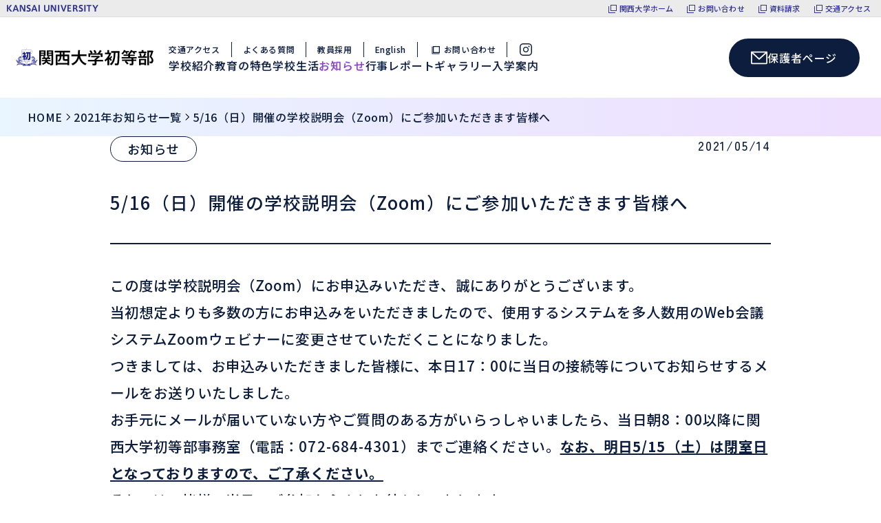

--- FILE ---
content_type: text/html; charset=UTF-8
request_url: https://www.kansai-u.ac.jp/elementary/2021/05/516-2.html
body_size: 48534
content:
<!DOCTYPE html>
<html lang="ja-JP">
  <head>
    <meta charset="UTF-8">
<meta name="google-site-verification" content="tQLprjmxYqbHqSTmHp8rZrtQYefMrHP944q9foLL0IA">
<meta name="viewport" content="width=device-width, initial-scale=1.0">
<meta http-equiv="X-UA-Compatible" content="IE=edge">
<meta name="format-detection" content="telephone=no">


<title>5/16（日）開催の学校説明会（Zoom）にご参加いただきます皆様へ｜関西大学初等部</title>
<meta property="og:title" content="5/16（日）開催の学校説明会（Zoom）にご参加いただきます皆様へ｜関西大学初等部" />
<meta name="description" content="関西大学は「学の実化」を教育理念としています。これは、学理と実際との調和を図る −学んだことを実際の生活や生き方に活かす− ことを目指すものです。関西大学初等部・中等部・高等部においても、この教育理念を基本として12年間の一貫教育を同一キャンパスで実践し、高い倫理観と品格を持った、たくましく・しなやかな「高い人間力」のある人材を育成します。">
<meta property="og:description" content="関西大学は「学の実化」を教育理念としています。これは、学理と実際との調和を図る −学んだことを実際の生活や生き方に活かす− ことを目指すものです。関西大学初等部・中等部・高等部においても、この教育理念を基本として12年間の一貫教育を同一キャンパスで実践し、高い倫理観と品格を持った、たくましく・しなやかな「高い人間力」のある人材を育成します。" />
<meta property="og:type" content="article" />
<meta property="og:url" content="https://www.kansai-u.ac.jp/elementary/2021/05/516-2.html" />
<meta property="og:site_name" content="関西大学初等部" />


<link rel="preconnect" href="https://fonts.gstatic.com">
<link href="https://fonts.googleapis.com/css2?family=Noto+Sans+JP:wght@300;400;700&family=Zen+Maru+Gothic:wght@500;900&display=swap" rel="stylesheet">
<link rel="stylesheet" href="https://www.kansai-u.ac.jp/elementary/assets/css/swiper-bundle.min.css">
<link rel="stylesheet" href="https://www.kansai-u.ac.jp/elementary/assets/css/styles.css?ver=2024032901">
<link rel="stylesheet" href="https://www.kansai-u.ac.jp/elementary/assets/css/print.css?ver=2024032901" media="print">
<link rel="apple-touch-icon-precomposed" href="https://www.kansai-u.ac.jp/elementary/common/asset/apple-touch-icon.png">
<link rel="shortcut icon" href="https://www.kansai-u.ac.jp/elementary/common/asset/favicon.ico">

<link rel="alternate" type="application/atom+xml" title="関西大学初等部[最新情報]" href="atom.xml">
<link rel="alternate" type="application/atom+xml" title="関西大学初等部[学校行事レポート]" href="atom_report.xml">



<script src="https://www.kansai-u.ac.jp/common_header/ja.js"></script>
<script src="https://www.kansai-u.ac.jp/elementary/assets/js/swiper-bundle.min.js" defer></script>
<script src="https://www.kansai-u.ac.jp/elementary/assets/js/application.js?ver=2024032901" defer></script>

<!-- Google tag (gtag.js) -->
<script async src="https://www.googletagmanager.com/gtag/js?id=G-2M3KSZL8FN"></script>
<script>
  window.dataLayer = window.dataLayer || [];
  function gtag(){dataLayer.push(arguments);}
  gtag('js', new Date());

  gtag('config', 'G-2M3KSZL8FN');
</script>
  </head>
  <body id="rainier">
    <input class="js-siteUrl" type="hidden" value="https://www.kansai-u.ac.jp/elementary/">
    <div class="topButton topButton__hidden js-topButton">
      <img src="https://www.kansai-u.ac.jp/elementary/assets/images/icon/icon_arrow_r.svg" alt="" />
    </div>
    <header class="header js-header">
      <div class="header_inner">
        <a class="header_logo" href="https://www.kansai-u.ac.jp/elementary/">
          <img src="https://www.kansai-u.ac.jp/elementary/assets/images/logo/logo.svg" alt="関西大学初等部" />
        </a>
        <nav class="header_nav">
          <ul class="header_nav_other">
            <li><a class="header_nav_other_link" href="https://www.kansai-u.ac.jp/elementary/access/index.html">交通アクセス</a></li>
            <li><a class="header_nav_other_link" href="https://www.kansai-u.ac.jp/elementary/faq/index.html">よくある質問</a></li>
            <li><a class="header_nav_other_link" href="https://www.kansai-u.ac.jp/elementary/recruit/index.html">教員採用</a></li>
            <li><a class="header_nav_other_link" href="https://www.kansai-u.ac.jp/elementary/english/index.html" class="text text__en">English</a></li>
            <li><a class="header_nav_other_link" href="https://www.kansai-u.ac.jp/ja/info/contact/form.php?id=807" target="_blank"><img src="https://www.kansai-u.ac.jp/elementary/assets/images/icon/icon_link.svg" alt="" />お問い合わせ</a></li>
            <li>
              <a class="header_nav_other_link" href="https://www.instagram.com/kandai_elementary_school/" target="_blank" rel="noopener noreferrer">
                <img src="https://www.kansai-u.ac.jp/elementary/assets/images/icon/icon_instagram.svg" alt="Instagram" />
              </a>
            </li>
          </ul>
          <ul class="header_nav_category">
            <li class="header_nav_category_link">
              <h3 class="header_nav_category_title">学校紹介</h3>
              <div class="header_nav_category_subLinks">
                <ul class="header_nav_category_subLinks_inner">
                  <li class="header_nav_category_subLink"><a href="https://www.kansai-u.ac.jp/elementary/about/philosophy.html">教育理念</a></li>
                  <li class="header_nav_category_subLink"><a href="https://www.kansai-u.ac.jp/elementary/about/basic.html">基本情報</a></li>
                  <li class="header_nav_category_subLink"><a href="https://www.kansai-u.ac.jp/elementary/about/greeting.html">ごあいさつ</a></li>
                  <li class="header_nav_category_subLink"><a href="https://www.kansai-u.ac.jp/elementary/about/self_evaluation.html">自己点検・評価等</a></li>
                  <li class="header_nav_category_subLink"><a href="https://www.kansai-u.ac.jp/elementary/facilities/index.html">施設紹介</a></li>
                </ul>
              </div>
            </li>
            <li class="header_nav_category_link">
              <h3 class="header_nav_category_title">教育の特色</h3>
              <div class="header_nav_category_subLinks">
                <ul class="header_nav_category_subLinks_inner">
                  <li class="header_nav_category_subLink"><a href="https://www.kansai-u.ac.jp/elementary/education/index.html">教育内容</a></li>
                  <li class="header_nav_category_subLink"><a href="https://www.kansai-u.ac.jp/elementary/education/muse.html">ミューズ学習</a></li>
                  <li class="header_nav_category_subLink"><a href="https://www.kansai-u.ac.jp/elementary/education/steam.html">学びのSTEAM化</a></li>
                  <li class="header_nav_category_subLink"><a href="https://www.kansai-u.ac.jp/elementary/education/world/index.html">国際理解教育</a></li>
                  <li class="header_nav_category_subLink"><a href="https://www.kansai-u.ac.jp/elementary/education/ict.html">ICT環境</a></li>
                </ul>
              </div>
            </li>
            <li class="header_nav_category_link">
              <h3 class="header_nav_category_title">学校生活</h3>
              <div class="header_nav_category_subLinks">
                <ul class="header_nav_category_subLinks_inner">
                  <li class="header_nav_category_subLink"><a href="https://www.kansai-u.ac.jp/elementary/life/index.html">初等部の一日</a></li>
                  <li class="header_nav_category_subLink"><a href="https://www.kansai-u.ac.jp/elementary/life/plan.html">初等部の一年</a></li>
                  <li class="header_nav_category_subLink"><a href="https://www.kansai-u.ac.jp/elementary/life/club.html">クラブ・委員会活動</a></li>
                  <li class="header_nav_category_subLink"><a href="https://www.kansai-u.ac.jp/elementary/life/muse_child.html">ミューズっ子クラブ</a></li>
                  <li class="header_nav_category_subLink"><a href="https://www.kansai-u.ac.jp/elementary/life/lunch.html">給食</a></li>
                  <li class="header_nav_category_subLink"><a href="https://www.kansai-u.ac.jp/elementary/life/goods.html">制服と制定品</a></li>
                  <li class="header_nav_category_subLink"><a href="https://www.kansai-u.ac.jp/elementary/safety/index.html">安全対策</a></li>
                </ul>
              </div>
            </li>
            <li class="header_nav_category_link">
              <h3 class="header_nav_category_title header_nav_category_title__active">お知らせ</h3>
              <div class="header_nav_category_subLinks">
                <ul class="header_nav_category_subLinks_inner">
                  <li class="header_nav_category_subLink"><a href="https://www.kansai-u.ac.jp/elementary/news/archives.html">お知らせ 一覧</a></li>
                </ul>
              </div>
            </li>
            <li class="header_nav_category_link">
              <h3 class="header_nav_category_title">行事レポート</h3>
              <div class="header_nav_category_subLinks">
                <ul class="header_nav_category_subLinks_inner">
                  <li class="header_nav_category_subLink"><a href="https://www.kansai-u.ac.jp/elementary/news/archives_report.html">関西大学初等部レポート一覧</a></li>
                  <li class="header_nav_category_subLink"><a href="https://www.kansai-u.ac.jp/elementary/contents/kids.html">こどもブログ一覧</a></li>
                </ul>
              </div>
            </li>
            <li class="header_nav_category_link">
              <h3 class="header_nav_category_title">ギャラリー</h3>
              <div class="header_nav_category_subLinks">
                <ul class="header_nav_category_subLinks_inner">
                  <li class="header_nav_category_subLink"><a href="https://www.kansai-u.ac.jp/elementary/photo/index.html">写真で見る関西大学初等部</a></li>
                  <li class="header_nav_category_subLink"><a href="https://www.kansai-u.ac.jp/elementary/movie/index.html">動画で見る関西大学初等部</a></li>
                </ul>
              </div>
            </li>
            <li class="header_nav_category_link">
              <h3 class="header_nav_category_title">入学案内</h3>
              <div class="header_nav_category_subLinks">
                <ul class="header_nav_category_subLinks_inner">
                  <li class="header_nav_category_subLink"><a href="https://www.kansai-u.ac.jp/elementary/admission/index.html">入試情報</a></li>
                  <li class="header_nav_category_subLink"><a href="https://www.kansai-u.ac.jp/elementary/admission/briefing.html">入試イベント</a></li>
                  <li class="header_nav_category_subLink"><a href="https://www.kansai-u.ac.jp/elementary/request/index.html">学校案内パンフレット</a></li>
                </ul>
              </div>
            </li>
          </ul>
        </nav>
        <div class="header_menu">
          <div class="header_menu_button">
            <a class="button" href="https://www.kansai-u.ac.jp/elementary/links/index.html">
              <span class="maskIcon"></span>
              <span>保護者ページ</span>
            </a>
          </div>
        </div>
      </div>
      <div class="header_spMenu">
        <span class="header_menu_sp js-menuSp">
          <span></span>
          <span></span>
          <span></span>
        </span>
        <!-- ハンバーガーメニュー -->
        <div class="header_spMenu_spNav js-headerSpNav">
          <details>
            <summary>
              <span>学校紹介</span>
              <img src="https://www.kansai-u.ac.jp/elementary/assets/images/icon/icon_plus.svg" alt="" />
              <img src="https://www.kansai-u.ac.jp/elementary/assets/images/icon/icon_hyphen.svg" alt="" />
            </summary>
            <nav>
              <ul>
                <li><a class="header_spMenu_spNav_link" href="https://www.kansai-u.ac.jp/elementary/about/philosophy.html">教育理念</a></li>
                <li><a class="header_spMenu_spNav_link" href="https://www.kansai-u.ac.jp/elementary/about/basic.html">基本情報</a></li>
                <li><a class="header_spMenu_spNav_link" href="https://www.kansai-u.ac.jp/elementary/about/greeting.html">ごあいさつ</a></li>
                <li><a class="header_spMenu_spNav_link" href="https://www.kansai-u.ac.jp/elementary/about/self_evaluation.html">自己点検・評価等</a></li>
                <li><a class="header_spMenu_spNav_link" href="https://www.kansai-u.ac.jp/elementary/facilities/index.html">施設紹介</a></li>
              </ul>
            </nav>
          </details>
          <details>
            <summary>
              <span>教育の特色</span>
              <img src="https://www.kansai-u.ac.jp/elementary/assets/images/icon/icon_plus.svg" alt="" />
              <img src="https://www.kansai-u.ac.jp/elementary/assets/images/icon/icon_hyphen.svg" alt="" />
            </summary>
            <nav>
              <ul>
                <li><a class="header_spMenu_spNav_link" href="https://www.kansai-u.ac.jp/elementary/education/index.html">教育内容</a></li>
                <li><a class="header_spMenu_spNav_link" href="https://www.kansai-u.ac.jp/elementary/education/muse.html">ミューズ学習</a></li>
                <li><a class="header_spMenu_spNav_link" href="https://www.kansai-u.ac.jp/elementary/education/steam.html">学びのSTEAM化</a></li>
                <li><a class="header_spMenu_spNav_link" href="https://www.kansai-u.ac.jp/elementary/education/world/index.html">国際理解教育</a></li>
                <li><a class="header_spMenu_spNav_link" href="https://www.kansai-u.ac.jp/elementary/education/ict.html">ICT環境</a></li>
              </ul>
            </nav>
          </details>
          <details>
            <summary>
              <span>学校生活</span>
              <img src="https://www.kansai-u.ac.jp/elementary/assets/images/icon/icon_plus.svg" alt="" />
              <img src="https://www.kansai-u.ac.jp/elementary/assets/images/icon/icon_hyphen.svg" alt="" />
            </summary>
            <nav>
              <ul>
                <li><a class="header_spMenu_spNav_link" href="https://www.kansai-u.ac.jp/elementary/life/index.html">初等部の一日</a></li>
                <li><a class="header_spMenu_spNav_link" href="https://www.kansai-u.ac.jp/elementary/life/plan.html">初等部の一年</a></li>
                <li><a class="header_spMenu_spNav_link" href="https://www.kansai-u.ac.jp/elementary/life/club.html">クラブ・委員会活動</a></li>
                <li><a class="header_spMenu_spNav_link" href="https://www.kansai-u.ac.jp/elementary/life/muse_child.html">ミューズっ子クラブ</a></li>
                <li><a class="header_spMenu_spNav_link" href="https://www.kansai-u.ac.jp/elementary/life/lunch.html">給食</a></li>
                <li><a class="header_spMenu_spNav_link" href="https://www.kansai-u.ac.jp/elementary/life/goods.html">制服と制定品</a></li>
                <li><a class="header_spMenu_spNav_link" href="https://www.kansai-u.ac.jp/elementary/safety/index.html">安全対策</a></li>
              </ul>
            </nav>
          </details>
          <details>
            <summary>
              <span>お知らせ</span>
              <img src="https://www.kansai-u.ac.jp/elementary/assets/images/icon/icon_plus.svg" alt="" />
              <img src="https://www.kansai-u.ac.jp/elementary/assets/images/icon/icon_hyphen.svg" alt="" />
            </summary>
            <nav>
              <ul>
                <li><a class="header_spMenu_spNav_link" href="https://www.kansai-u.ac.jp/elementary/news/archives.html">お知らせ 一覧</a></li>
              </ul>
            </nav>
          </details>
          <details>
            <summary>
              <span>行事レポート</span>
              <img src="https://www.kansai-u.ac.jp/elementary/assets/images/icon/icon_plus.svg" alt="" />
              <img src="https://www.kansai-u.ac.jp/elementary/assets/images/icon/icon_hyphen.svg" alt="" />
            </summary>
            <nav>
              <ul>
                <li><a class="header_spMenu_spNav_link" href="https://www.kansai-u.ac.jp/elementary/news/archives_report.html">関西大学初等部レポート一覧</a></li>
                <li><a class="header_spMenu_spNav_link" href="https://www.kansai-u.ac.jp/elementary/contents/kids.html">こどもブログ</a></li>
              </ul>
            </nav>
          </details>
          <details>
            <summary>
              <span>ギャラリー</span>
              <img src="https://www.kansai-u.ac.jp/elementary/assets/images/icon/icon_plus.svg" alt="" />
              <img src="https://www.kansai-u.ac.jp/elementary/assets/images/icon/icon_hyphen.svg" alt="" />
            </summary>
            <nav>
              <ul>
                <li><a class="header_spMenu_spNav_link" href="https://www.kansai-u.ac.jp/elementary/photo/index.html">写真で見る関西大学初等部</a></li>
                <li><a class="header_spMenu_spNav_link" href="https://www.kansai-u.ac.jp/elementary/movie/index.html">動画で見る関西大学初等部</a></li>
              </ul>
            </nav>
          </details>
          <details>
            <summary>
              <span>入学案内</span>
              <img src="https://www.kansai-u.ac.jp/elementary/assets/images/icon/icon_plus.svg" alt="" />
              <img src="https://www.kansai-u.ac.jp/elementary/assets/images/icon/icon_hyphen.svg" alt="" />
            </summary>
            <nav>
              <ul>
                <li><a class="header_spMenu_spNav_link" href="https://www.kansai-u.ac.jp/elementary/admission/index.html">入試情報</a></li>
                <li><a class="header_spMenu_spNav_link" href="https://www.kansai-u.ac.jp/elementary/admission/briefing.html">入試イベント</a></li>
                <li><a class="header_spMenu_spNav_link" href="https://www.kansai-u.ac.jp/elementary/request/index.html">学校案内パンフレット</a></li>
              </ul>
            </nav>
          </details>
          <ul class="header_spMenu_spNav_otherLinks">
            <li>
              <a href="https://www.kansai-u.ac.jp/elementary/access/index.html">
                <span>交通アクセス</span>
              </a>
            </li>
            <li>
              <a href="https://www.kansai-u.ac.jp/elementary/english/index.html">
                <span class="text text__en">English</span>
              </a>
            </li>
            <li>
              <a href="https://www.kansai-u.ac.jp/elementary/faq/index.html">
                <span>よくある質問</span>
              </a>
            </li>
            <li>
              <a href="https://www.kansai-u.ac.jp/ja/info/contact/form.php?id=807" target="_blank">
                <img src="https://www.kansai-u.ac.jp/elementary/assets/images/icon/icon_link.svg" alt="" />
                <span>お問い合わせ</span>
              </a>
            </li>
            <li>
              <a href="https://www.kansai-u.ac.jp/elementary/recruit/index.html">
                <span>教員採用</span>
              </a>
            </li>
            <li>
              <a href="https://www.instagram.com/kandai_elementary_school/" target="_blank" rel="noopener noreferrer">
                <img src="https://www.kansai-u.ac.jp/elementary/assets/images/icon/icon_instagram.svg" alt="" />
                <span class="text text__en">Instagram</span>
              </a>
            </li>
          </ul>
          <div class="header_spMenu_spNav_button">
            <a class="button" href="https://www.kansai-u.ac.jp/elementary/links/index.html">
              <span class="maskIcon"></span>
              <span>保護者ページ</span>
            </a>
          </div>
        </div>
      </div>
    </header>
    
      
  
  
  <div class="breadcrumbs">
    <ul>
      <li><a href="https://www.kansai-u.ac.jp/elementary/">home</a></li>
      <li><img src="https://www.kansai-u.ac.jp/elementary/assets/images/icon/icon_arrow_r.svg" alt="" /></li>
      
      
        
      <li><a href="https://www.kansai-u.ac.jp/elementary/news/2021/index.html">2021年お知らせ一覧</a></li>
      <li><img src="https://www.kansai-u.ac.jp/elementary/assets/images/icon/icon_arrow_r.svg" alt="" /></li>
        
      <li>5/16（日）開催の学校説明会（Zoom）にご参加いただきます皆様へ</li>
      
    </ul>
  </div>
  

    
    
    <main class="container">
      
        <div class="container_inner">
          
  <div class="colorArea colorArea__white">
    <div class="content content__small content__px content__py120">
      <article class="blogPost">
        <div class="blogPost_header">
          
            <div class="blogPost_header_label">
              <span class="label label__white"><span>お知らせ</span></span>
            </div>
          
          <time class="blogPost_header_time" date-time="2021-05-14">2021/05/14</time>
        </div>

        <!-- 記事タイトル -->
        
        <h1 class="blogPost_newsTitle">5/16（日）開催の学校説明会（Zoom）にご参加いただきます皆様へ</h1>
        

        

        <!-- 本文 -->
        <div class="blogPost_content">
          <p>この度は学校説明会（Zoom）にお申込みいただき、誠にありがとうございます。</p>
<p>当初想定よりも多数の方にお申込みをいただきましたので、使用するシステムを多人数用のWeb会議システムZoomウェビナーに変更させていただくことになりました。</p>
<p>つきましては、お申込みいただきました皆様に、本日17：00に当日の接続等についてお知らせするメールをお送りいたしました。</p>
<p>お手元にメールが届いていない方やご質問のある方がいらっしゃいましたら、当日朝8：00以降に関西大学初等部事務室（電話：072-684-4301）までご連絡ください。<strong><span style="text-decoration: underline;">なお、明日5/15（土）は閉室日となっておりますので、ご了承ください。</span></strong></p>
<p>それでは、皆様の当日のご参加を心よりお待ちしております。</p>
          
        </div>

        
          <div class="blogPost_footer">
            <a class="buttonLink buttonLink__prev buttonLink__noMargin buttonLink__transparency" rel="prev" href="https://www.kansai-u.ac.jp/elementary/2021/05/612.html">
              <span class="maskIcon"></span>
              <span>前の記事を見る</span>
            </a>
            <a class="buttonLink js-goBackNavigate" href="https://www.kansai-u.ac.jp/elementary/news/2021/index.html">
              <span>お知らせ一覧に戻る</span>
            </a>
            <a class="buttonLink buttonLink__next buttonLink__noMargin buttonLink__transparency" rel="next" href="https://www.kansai-u.ac.jp/elementary/2021/05/post-816.html">
              <span>次の記事を見る</span>
              <span class="maskIcon"></span>
            </a>
          </div>
        
      </article><!-- blogPost -->
    </div><!-- content -->
  </div><!-- colorArea -->

        </div>
      

      <!-- TB・SP以下の時に表示するナビゲーションリンク -->
      
    </main>
    

    <footer class="footer">
      <div class="footer_inner">
        <div class="footer_address">
          <p class="footer_address_logo">
            <img src="https://www.kansai-u.ac.jp/elementary/assets/images/logo/logo.svg" alt="関西大学初等部" />
          </p>
          <p class="footer_address_post">〒569-1098</p>
          <p class="footer_address_location">大阪府高槻市白梅町7番1号</p>
          <a class="footer_address_map" href="https://maps.app.goo.gl/gnWQNAwH44jQcK9p7" target="_blank" rel="noopener noreferrer">
            <span class="maskIcon"></span>
            <span>Google Maps</span>
          </a>
          <a class="footer_address_tel" href="tel:072-684-4312">TEL:072-684-4312</a>
          <p class="footer_address_fax">FAX:072-684-4317</p>
          <a class="footer_address_instagram" href="https://www.instagram.com/kandai_elementary_school/" target="_blank" rel="noopener noreferrer">
            <span class="maskIcon"></span>
            <span>Instagram</span>
          </a>
        </div>
        <div class="footer_nav">
          <div class="footer_nav_group">
            <h3 class="footer_nav_group_title">学校紹介</h3>
            <ul>
              <li><a class="footer_nav_group_link footer_nav_group_link__icon" href="https://www.kansai-u.ac.jp/elementary/about/philosophy.html">教育理念</a></li>
              <li><a class="footer_nav_group_link footer_nav_group_link__icon" href="https://www.kansai-u.ac.jp/elementary/about/basic.html">基本情報</a></li>
              <li><a class="footer_nav_group_link footer_nav_group_link__icon" href="https://www.kansai-u.ac.jp/elementary/about/greeting.html">ごあいさつ</a></li>
              <li><a class="footer_nav_group_link footer_nav_group_link__icon" href="https://www.kansai-u.ac.jp/elementary/about/self_evaluation.html">自己点検・評価等</a></li>
              <li><a class="footer_nav_group_link footer_nav_group_link__icon" href="https://www.kansai-u.ac.jp/elementary/facilities/index.html">施設紹介</a></li>
            </ul>
          </div>
          <div class="footer_nav_group">
            <h3 class="footer_nav_group_title">教育の特色</h3>
            <ul>
              <li><a class="footer_nav_group_link footer_nav_group_link__icon" href="https://www.kansai-u.ac.jp/elementary/education/index.html">教育内容</a></li>
              <li><a class="footer_nav_group_link footer_nav_group_link__icon" href="https://www.kansai-u.ac.jp/elementary/education/muse.html">ミューズ学習</a></li>
              <li><a class="footer_nav_group_link footer_nav_group_link__icon" href="https://www.kansai-u.ac.jp/elementary/education/steam.html">学びのSTEAM化</a></li>
              <li><a class="footer_nav_group_link footer_nav_group_link__icon" href="https://www.kansai-u.ac.jp/elementary/education/world/index.html">国際理解教育</a></li>
              <li><a class="footer_nav_group_link footer_nav_group_link__icon" href="https://www.kansai-u.ac.jp/elementary/education/ict.html">ICT環境</a></li>
            </ul>
          </div>
          <div class="footer_nav_group">
            <h3 class="footer_nav_group_title">学校生活</h3>
            <ul>
              <li><a class="footer_nav_group_link footer_nav_group_link__icon" href="https://www.kansai-u.ac.jp/elementary/life/index.html">初等部の一日</a></li>
              <li><a class="footer_nav_group_link footer_nav_group_link__icon" href="https://www.kansai-u.ac.jp/elementary/life/plan.html">初等部の一年</a></li>
              <li><a class="footer_nav_group_link footer_nav_group_link__icon" href="https://www.kansai-u.ac.jp/elementary/life/club.html">クラブ・委員会活動</a></li>
              <li><a class="footer_nav_group_link footer_nav_group_link__icon" href="https://www.kansai-u.ac.jp/elementary/life/muse_child.html">ミューズっ子クラブ</a></li>
              <li><a class="footer_nav_group_link footer_nav_group_link__icon" href="https://www.kansai-u.ac.jp/elementary/life/lunch.html">給食</a></li>
              <li><a class="footer_nav_group_link footer_nav_group_link__icon" href="https://www.kansai-u.ac.jp/elementary/life/goods.html">制服と制定品</a></li>
              <li><a class="footer_nav_group_link footer_nav_group_link__icon" href="https://www.kansai-u.ac.jp/elementary/safety/index.html">安全対策</a></li>
            </ul>
          </div>
        </div>
        <div class="footer_nav">
          <div class="footer_nav_group">
            <h3 class="footer_nav_group_title">お知らせ</h3>
            <ul>
              <li><a class="footer_nav_group_link footer_nav_group_link__icon" href="https://www.kansai-u.ac.jp/elementary/news/archives.html">お知らせ 一覧</a></li>
            </ul>
          </div>
          <div class="footer_nav_group">
            <h3 class="footer_nav_group_title">行事レポート</h3>
            <ul>
              <li><a class="footer_nav_group_link footer_nav_group_link__icon" href="https://www.kansai-u.ac.jp/elementary/news/archives_report.html">関西大学初等部レポート一覧</a></li>
              <li><a class="footer_nav_group_link footer_nav_group_link__icon" href="https://www.kansai-u.ac.jp/elementary/contents/kids.html">こどもブログ</a></li>
            </ul>
          </div>
          <div class="footer_nav_group">
            <h3 class="footer_nav_group_title">ギャラリー</h3>
            <ul>
              <li><a class="footer_nav_group_link footer_nav_group_link__icon" href="https://www.kansai-u.ac.jp/elementary/photo/index.html">写真で見る関西大学初等部</a></li>
              <li><a class="footer_nav_group_link footer_nav_group_link__icon" href="https://www.kansai-u.ac.jp/elementary/movie/index.html">動画で見る関西大学初等部</a></li>
            </ul>
          </div>
          <div class="footer_nav_group">
            <h3 class="footer_nav_group_title">入学案内</h3>
            <ul>
              <li><a class="footer_nav_group_link footer_nav_group_link__icon" href="https://www.kansai-u.ac.jp/elementary/admission/index.html">入試情報</a></li>
              <li><a class="footer_nav_group_link footer_nav_group_link__icon" href="https://www.kansai-u.ac.jp/elementary/admission/briefing.html">入試イベント</a></li>
              <li><a class="footer_nav_group_link footer_nav_group_link__icon" href="https://www.kansai-u.ac.jp/elementary/request/index.html">学校案内パンフレット</a></li>
            </ul>
          </div>
          <a class="footer_nav_groupLink" href="https://www.kansai-u.ac.jp/elementary/access/index.html">
            <img src="https://www.kansai-u.ac.jp/elementary/assets/images/icon/icon_arrow_r.svg" alt="" />
            <span>交通アクセス</span>
          </a>
          <a class="footer_nav_groupLink" href="https://www.kansai-u.ac.jp/elementary/faq/index.html">
            <img src="https://www.kansai-u.ac.jp/elementary/assets/images/icon/icon_arrow_r.svg" alt="" />
            <span>よくある質問</span>
          </a>
        </div>
        <div class="footer_nav">
          <a class="footer_nav_groupLink" href="https://www.kansai-u.ac.jp/elementary/recruit/index.html">
            <img src="https://www.kansai-u.ac.jp/elementary/assets/images/icon/icon_arrow_r.svg" alt="" />
            <span>教員採用</span>
          </a>
          <a class="footer_nav_groupLink" href="https://www.kansai-u.ac.jp/elementary/privacy/index.html">
            <img src="https://www.kansai-u.ac.jp/elementary/assets/images/icon/icon_arrow_r.svg" alt="" />
            <span>個人情報の取扱い</span>
          </a>
          <a class="footer_nav_groupLink" href="https://www.kansai-u.ac.jp/elementary/english/index.html">
            <img src="https://www.kansai-u.ac.jp/elementary/assets/images/icon/icon_arrow_r.svg" alt="" />
            <span class="text text__en">English</span>
          </a>
          <a class="footer_nav_groupLink" href="https://www.kansai-u.ac.jp/elementary/links/index.html">
            <img src="https://www.kansai-u.ac.jp/elementary/assets/images/icon/icon_arrow_r.svg" alt="" />
            <span>保護者ページ</span>
          </a>
          <a class="footer_nav_groupLink" href="https://www.kansai-u.ac.jp/ja/info/contact/form.php?id=807" target="_blank">
            <img src="https://www.kansai-u.ac.jp/elementary/assets/images/icon/icon_link.svg" alt="" />
            <span>お問い合わせ</span>
          </a>
          <div class="footer_nav_group">
            <h3 class="footer_nav_group_title">関連リンク</h3>
            <ul>
              <li>
                <a class="footer_nav_group_link" href="https://www.kansai-u.ac.jp/junior/" target="_blank" rel="noopener noreferrer">
                  <img src="https://www.kansai-u.ac.jp/elementary/assets/images/icon/icon_link.svg" alt="" />
                  関西大学中等部
                </a>
              </li>
              <li>
                <a class="footer_nav_group_link" href="https://www.kansai-u.ac.jp/senior/" target="_blank" rel="noopener noreferrer">
                  <img src="https://www.kansai-u.ac.jp/elementary/assets/images/icon/icon_link.svg" alt="" />
                  関西大学高等部
                </a>
              </li>
              <li>
                <a class="footer_nav_group_link" href="https://www.kansai-u.ac.jp/" target="_blank" rel="noopener noreferrer">
                  <img src="https://www.kansai-u.ac.jp/elementary/assets/images/icon/icon_link.svg" alt="" />
                  関西大学
                </a>
              </li>
              <li>
                <a class="footer_nav_group_link" href="https://www.kansai-u.ac.jp/Fc_ss/life/campus.html" target="_blank" rel="noopener noreferrer">
                  <img src="https://www.kansai-u.ac.jp/elementary/assets/images/icon/icon_link.svg" alt="" />
                  関西大学高槻ミューズキャンパスの紹介
                </a>
              </li>
              <li>
                <a class="footer_nav_group_link" href="https://www.kansai-u.ac.jp/yochien/" target="_blank" rel="noopener noreferrer">
                  <img src="https://www.kansai-u.ac.jp/elementary/assets/images/icon/icon_link.svg" alt="" />
                  関西大学幼稚園
                </a>
              </li>
              <li>
                <a class="footer_nav_group_link" href="https://www.kansai-u.ac.jp/ja/info/security_policy.html" target="_blank" rel="noopener noreferrer">
                  <img src="https://www.kansai-u.ac.jp/elementary/assets/images/icon/icon_link.svg" alt="" />
                  情報セキュリティポリシー
                </a>
              </li>
              <li>
                <a class="footer_nav_group_link" href="https://www.kansai-u.ac.jp/elementary/assets/images/footer/pdf/ijimeboushitaisaku.pdf" target="_blank" rel="noopener noreferrer">
                  <img src="https://www.kansai-u.ac.jp/elementary/assets/images/icon/icon_download.svg" alt="" />
                  いじめ防止方針
                </a>
              </li>
              <li>
                <a class="footer_nav_group_link" href="https://www.kansai-u.ac.jp/elementary/assets/images/footer/pdf/support_policy.pdf" target="_blank" rel="noopener noreferrer">
                  <img src="https://www.kansai-u.ac.jp/elementary/assets/images/icon/icon_download.svg" alt="" />
                  障がいのある子どもに対する修学支援基本方針
                </a>
              </li>
              <li>
                <a class="footer_nav_group_link" href="https://www.kansai-u.ac.jp/elementary/assets/images/footer/pdf/support_guideline.pdf" target="_blank" rel="noopener noreferrer">
                  <img src="https://www.kansai-u.ac.jp/elementary/assets/images/icon/icon_download.svg" alt="" />
                  障がいのある子どもに対する修学支援ガイドライン
                </a>
              </li>
            </ul>
          </div>
        </div>
        <div class="footer_spNav">
          <details>
            <summary>
              <span>学校紹介</span>
              <img src="https://www.kansai-u.ac.jp/elementary/assets/images/icon/icon_plus.svg" alt="" />
              <img src="https://www.kansai-u.ac.jp/elementary/assets/images/icon/icon_hyphen.svg" alt="" />
            </summary>
            <nav>
              <ul class="footer_spNav_links">
                <li><a class="footer_spNav_link" href="https://www.kansai-u.ac.jp/elementary/about/philosophy.html">教育理念</a></li>
                <li><a class="footer_spNav_link" href="https://www.kansai-u.ac.jp/elementary/about/basic.html">基本情報</a></li>
                <li><a class="footer_spNav_link" href="https://www.kansai-u.ac.jp/elementary/about/greeting.html">ごあいさつ</a></li>
                <li><a class="footer_spNav_link" href="https://www.kansai-u.ac.jp/elementary/about/self_evaluation.html">自己点検・評価等</a></li>
                <li><a class="footer_spNav_link" href="https://www.kansai-u.ac.jp/elementary/facilities/index.html">施設紹介</a></li>
              </ul>
            </nav>
          </details>
          <details>
            <summary>
              <span>教育の特色</span>
              <img src="https://www.kansai-u.ac.jp/elementary/assets/images/icon/icon_plus.svg" alt="" />
              <img src="https://www.kansai-u.ac.jp/elementary/assets/images/icon/icon_hyphen.svg" alt="" />
            </summary>
            <nav>
              <ul class="footer_spNav_links">
                <li><a class="footer_spNav_link" href="https://www.kansai-u.ac.jp/elementary/education/index.html">教育内容</a></li>
                <li><a class="footer_spNav_link" href="https://www.kansai-u.ac.jp/elementary/education/muse.html">ミューズ学習</a></li>
                <li><a class="footer_spNav_link" href="https://www.kansai-u.ac.jp/elementary/education/steam.html">学びのSTEAM化</a></li>
                <li><a class="footer_spNav_link" href="https://www.kansai-u.ac.jp/elementary/education/world/index.html">国際理解教育</a></li>
                <li><a class="footer_spNav_link" href="https://www.kansai-u.ac.jp/elementary/education/ict.html">ICT環境</a></li>
              </ul>
            </nav>
          </details>
          <details>
            <summary>
              <span>学校生活</span>
              <img src="https://www.kansai-u.ac.jp/elementary/assets/images/icon/icon_plus.svg" alt="" />
              <img src="https://www.kansai-u.ac.jp/elementary/assets/images/icon/icon_hyphen.svg" alt="" />
            </summary>
            <nav>
              <ul class="footer_spNav_links">
                <li><a class="footer_spNav_link" href="https://www.kansai-u.ac.jp/elementary/life/index.html">初等部の一日</a></li>
                <li><a class="footer_spNav_link" href="https://www.kansai-u.ac.jp/elementary/life/plan.html">初等部の一年</a></li>
                <li><a class="footer_spNav_link" href="https://www.kansai-u.ac.jp/elementary/life/club.html">クラブ・委員会活動</a></li>
                <li><a class="footer_spNav_link" href="https://www.kansai-u.ac.jp/elementary/life/muse_child.html">ミューズっ子クラブ</a></li>
                <li><a class="footer_spNav_link" href="https://www.kansai-u.ac.jp/elementary/life/lunch.html">給食</a></li>
                <li><a class="footer_spNav_link" href="https://www.kansai-u.ac.jp/elementary/life/goods.html">制服と制定品</a></li>
                <li><a class="footer_spNav_link" href="https://www.kansai-u.ac.jp/elementary/safety/index.html">安全対策</a></li>
              </ul>
            </nav>
          </details>
          <details>
            <summary>
              <span>お知らせ</span>
              <img src="https://www.kansai-u.ac.jp/elementary/assets/images/icon/icon_plus.svg" alt="" />
              <img src="https://www.kansai-u.ac.jp/elementary/assets/images/icon/icon_hyphen.svg" alt="" />
            </summary>
            <nav>
              <ul class="footer_spNav_links">
                <li><a class="footer_spNav_link" href="https://www.kansai-u.ac.jp/elementary/news/archives.html">お知らせ 一覧</a></li>
              </ul>
            </nav>
          </details>
          <details>
            <summary>
              <span>行事レポート</span>
              <img src="https://www.kansai-u.ac.jp/elementary/assets/images/icon/icon_plus.svg" alt="" />
              <img src="https://www.kansai-u.ac.jp/elementary/assets/images/icon/icon_hyphen.svg" alt="" />
            </summary>
            <nav>
              <ul class="footer_spNav_links">
                <li><a class="footer_spNav_link" href="https://www.kansai-u.ac.jp/elementary/news/archives_report.html">関西大学初等部レポート一覧</a></li>
                <li><a class="footer_spNav_link" href="https://www.kansai-u.ac.jp/elementary/contents/kids.html">こどもブログ</a></li>
              </ul>
            </nav>
          </details>
          <details>
            <summary>
              <span>ギャラリー</span>
              <img src="https://www.kansai-u.ac.jp/elementary/assets/images/icon/icon_plus.svg" alt="" />
              <img src="https://www.kansai-u.ac.jp/elementary/assets/images/icon/icon_hyphen.svg" alt="" />
            </summary>
            <nav>
              <ul class="footer_spNav_links">
                <li><a class="footer_spNav_link" href="https://www.kansai-u.ac.jp/elementary/photo/index.html">写真で見る関西大学初等部</a></li>
                <li><a class="footer_spNav_link" href="https://www.kansai-u.ac.jp/elementary/movie/index.html">動画で見る関西大学初等部</a></li>
              </ul>
            </nav>
          </details>
          <details>
            <summary>
              <span>入学案内</span>
              <img src="https://www.kansai-u.ac.jp/elementary/assets/images/icon/icon_plus.svg" alt="" />
              <img src="https://www.kansai-u.ac.jp/elementary/assets/images/icon/icon_hyphen.svg" alt="" />
            </summary>
            <nav>
              <ul class="footer_spNav_links">
                <li><a class="footer_spNav_link" href="https://www.kansai-u.ac.jp/elementary/admission/index.html">入試情報</a></li>
                <li><a class="footer_spNav_link" href="https://www.kansai-u.ac.jp/elementary/admission/briefing.html">入試イベント</a></li>
                <li><a class="footer_spNav_link" href="https://www.kansai-u.ac.jp/elementary/request/index.html">学校案内パンフレット</a></li>
              </ul>
            </nav>
          </details>
          <ul class="footer_spNav_otherLinks">
            <li>
              <a href="https://www.kansai-u.ac.jp/elementary/access/index.html">
                <span>交通アクセス</span>
              </a>
            </li>
            <li>
              <a href="https://www.kansai-u.ac.jp/elementary/faq/index.html">
                <span>よくある質問</span>
              </a>
            </li>
            <li>
              <a href="https://www.kansai-u.ac.jp/elementary/recruit/index.html">
                <span>教員採用</span>
              </a>
            </li>
            <li>
              <a href="https://www.kansai-u.ac.jp/elementary/privacy/index.html">
                <span>個人情報の取扱い</span>
              </a>
            </li>
            <li>
              <a href="https://www.kansai-u.ac.jp/elementary/english/index.html">
                <span class="text text__en">English</span>
              </a>
            </li>
            <li>
              <a href="https://www.kansai-u.ac.jp/elementary/links/index.html">
                <span>保護者ページ</span>
              </a>
            </li>
            <li>
              <a href="https://www.kansai-u.ac.jp/ja/info/contact/form.php?id=807" target="_blank">
                <span>お問い合わせ</span>
              </a>
            </li>
          </ul>
          <details>
            <summary>
              <span>関連リンク</span>
              <img src="https://www.kansai-u.ac.jp/elementary/assets/images/icon/icon_plus.svg" alt="" />
              <img src="https://www.kansai-u.ac.jp/elementary/assets/images/icon/icon_hyphen.svg" alt="" />
            </summary>
            <nav>
              <ul class="footer_spNav_links">
                <li>
                  <a class="footer_spNav_link footer_spNav_link__icon" href="https://www.kansai-u.ac.jp/junior/" target="_blank" rel="noopener noreferrer">
                    <img src="https://www.kansai-u.ac.jp/elementary/assets/images/icon/icon_link.svg" alt="" />
                    関西大学中等部
                  </a>
                </li>
                <li>
                  <a class="footer_spNav_link footer_spNav_link__icon" href="https://www.kansai-u.ac.jp/senior/" target="_blank" rel="noopener noreferrer">
                    <img src="https://www.kansai-u.ac.jp/elementary/assets/images/icon/icon_link.svg" alt="" />
                    関西大学高等部
                  </a>
                </li>
                <li>
                  <a class="footer_spNav_link footer_spNav_link__icon" href="https://www.kansai-u.ac.jp/" target="_blank" rel="noopener noreferrer">
                    <img src="https://www.kansai-u.ac.jp/elementary/assets/images/icon/icon_link.svg" alt="" />
                    関西大学
                  </a>
                </li>
                <li>
                  <a class="footer_spNav_link footer_spNav_link__icon" href="https://www.kansai-u.ac.jp/Fc_ss/life/campus.html" target="_blank" rel="noopener noreferrer">
                    <img src="https://www.kansai-u.ac.jp/elementary/assets/images/icon/icon_link.svg" alt="" />
                    関西大学高槻ミューズキャンパスの紹介
                  </a>
                </li>
                <li>
                  <a class="footer_spNav_link footer_spNav_link__icon" href="https://www.kansai-u.ac.jp/yochien/" target="_blank" rel="noopener noreferrer">
                    <img src="https://www.kansai-u.ac.jp/elementary/assets/images/icon/icon_link.svg" alt="" />
                    関西大学幼稚園
                  </a>
                </li>
                <li>
                  <a class="footer_spNav_link footer_spNav_link__icon" href="https://www.kansai-u.ac.jp/ja/info/security_policy.html" target="_blank" rel="noopener noreferrer">
                    <img src="https://www.kansai-u.ac.jp/elementary/assets/images/icon/icon_link.svg" alt="" />
                    情報セキュリティポリシー
                  </a>
                </li>
                <li>
                  <a class="footer_spNav_link footer_spNav_link__icon" href="https://www.kansai-u.ac.jp/elementary/assets/images/footer/pdf/ijimeboushitaisaku.pdf" target="_blank" rel="noopener noreferrer">
                    <img src="https://www.kansai-u.ac.jp/elementary/assets/images/icon/icon_download.svg" alt="" />
                    いじめ防止方針
                  </a>
                </li>
                <li>
                  <a class="footer_spNav_link footer_spNav_link__icon" href="https://www.kansai-u.ac.jp/elementary/assets/images/footer/pdf/support_policy.pdf" target="_blank" rel="noopener noreferrer">
                    <img src="https://www.kansai-u.ac.jp/elementary/assets/images/icon/icon_download.svg" alt="" />
                    障がいのある子どもに対する修学支援基本方針
                  </a>
                </li>
                <li>
                  <a class="footer_spNav_link footer_spNav_link__icon" href="https://www.kansai-u.ac.jp/elementary/assets/images/footer/pdf/support_guideline.pdf" target="_blank" rel="noopener noreferrer">
                    <img src="https://www.kansai-u.ac.jp/elementary/assets/images/icon/icon_download.svg" alt="" />
                    障がいのある子どもに対する修学支援ガイドライン
                  </a>
                </li>
              </ul>
            </nav>
          </details>
        </div>
      </div>
      <div class="footer_copyright">
        <small>&copy; 2024 Kansai University.</small>
      </div>
    </footer>
  </body>
</html>


--- FILE ---
content_type: text/css
request_url: https://www.kansai-u.ac.jp/elementary/assets/css/styles.css?ver=2024032901
body_size: 361725
content:
@charset "UTF-8";
/* http://meyerweb.com/eric/tools/css/reset/ 
   v2.0 | 20110126
   License: none (public domain)
*/
html, body, div, span, applet, object, iframe,
h1, h2, h3, h4, h5, h6, p, blockquote, pre,
a, abbr, acronym, address, big, cite, code,
del, dfn, em, img, ins, kbd, q, s, samp,
small, strike, strong, sub, sup, tt, var,
b, u, i, center,
dl, dt, dd, ol, ul, li,
fieldset, form, label, legend,
table, caption, tbody, tfoot, thead, tr, th, td,
article, aside, canvas, details, embed,
figure, figcaption, footer, header, hgroup,
menu, nav, output, ruby, section, summary,
time, mark, audio, video {
  margin: 0;
  padding: 0;
  border: 0;
  font-size: 100%;
  font: inherit;
  vertical-align: baseline;
}

/* HTML5 display-role reset for older browsers */
article, aside, details, figcaption, figure,
footer, header, hgroup, menu, nav, section {
  display: block;
}

body {
  line-height: 1;
}

ol, ul {
  list-style: none;
}

blockquote, q {
  quotes: none;
}

blockquote:before, blockquote:after,
q:before, q:after {
  content: "";
  content: none;
}

table {
  border-collapse: collapse;
  border-spacing: 0;
}

/*
 * 色情報
 */
:root {
  --KANDAI-Blue: #313198;
  --purple-gradation-100: linear-gradient(270deg: #DDBDFF 0%: #D3EBFF 100%);
  --purple-gradation-alpha-50: linear-gradient(270deg, rgba(221, 189, 255, 0.50) 0%, rgba(211, 235, 255, 0.50) 100%);
  --purple-gradation-alpha-30: linear-gradient(270deg, rgba(221, 189, 255, 0.30) 0%, rgba(211, 235, 255, 0.30) 100%);
  --purple-gradation-alpha-20: linear-gradient(270deg, rgba(221, 189, 255, 0.20) 0%, rgba(211, 235, 255, 0.20) 100%);
  --purple-gradation-2100: linear-gradient(171deg, rgba(221, 189, 255, 0.30) 7.62%, rgba(211, 235, 255, 0.30) 24.01%, rgba(255, 255, 255, 0.30) 40.37%);
  --purple-gradation-3100: linear-gradient(226deg, #AC72B1 12.3%, #BD8CFB 88.29%);
  --purple-100: #8642CF;
  --purple-90: #DDBDFF;
  --gray-100: #0D1D3D;
  --gray-90: #263451;
  --gray-80: #3D4A64;
  --gray-70: #566178;
  --gray-60: #6E778B;
  --gray-50: #858D9D;
  --gray-40: #9EA5B1;
  --gray-30: #B7BCC5;
  --gray-20: #CFD2D8;
  --gray-10: #E7E9EC;
  --gray-5: #F3F3F5;
  --black: #000;
  --White: #FFF;
}

/*
 * 共通のCSS
 */
html {
  font-size: 62.5%;
}

body {
  width: 100%;
  font-family: "Noto Sans JP", sans-serif;
  color: var(--gray-100, #0D1D3D);
  padding: 0;
  box-sizing: border-box;
  overscroll-behavior-y: none;
  position: relative;
  z-index: 0;
}
body.is_sp {
  overflow-y: hidden;
}

* {
  font-family: inherit;
  -webkit-tap-highlight-color: transparent; /* 強調をなくす */
}

summary::-webkit-details-marker {
  display: none;
}

a {
  text-decoration: none;
}

/*
 * バウンドアニメーション
 */
@keyframes bound {
  0% {
    transform: scale(1);
  }
  25% {
    transform: scale(1.2);
  }
  50% {
    transform: scale(1.145);
  }
  75% {
    transform: scale(1.165);
  }
  100% {
    transform: scale(1.15);
  }
}
/*
 * バウンドアニメーション（小）
 */
@keyframes boundSmall {
  0% {
    transform: scale(1);
  }
  25% {
    transform: scale(1.05);
  }
  50% {
    transform: scale(1.015);
  }
  75% {
    transform: scale(1.03);
  }
  100% {
    transform: scale(1.02);
  }
}
/*
 * フェードインアニメーション（右から）
 */
@keyframes fadeInRight {
  from {
    opacity: 0;
    transform: translateX(15vw);
  }
  to {
    opacity: 1;
  }
}
/*
 * フェードインアニメーション（左から）
 */
@keyframes fadeInLeft {
  from {
    opacity: 0;
    transform: translateX(-15vw);
  }
  to {
    opacity: 1;
  }
}
/*
 * フェードインアニメーション（上から）
 */
@keyframes fadeInTop {
  from {
    opacity: 0;
    transform: translateY(-15vh);
  }
  to {
    opacity: 1;
  }
}
/*
 * フェードインアニメーション（下から）
 */
@keyframes fadeInBottom {
  from {
    opacity: 0;
    transform: translateY(15vh);
  }
  to {
    opacity: 1;
  }
}
/*
 * フェードインアニメーション
 */
.animation {
  animation-duration: 0.75s;
  animation-timing-function: ease-in-out;
  animation-fill-mode: forwards;
  opacity: 0;
}
.animation__fadeInRight {
  animation-name: fadeInRight;
}
.animation__fadeInLeft {
  animation-name: fadeInLeft;
}
.animation__fadeInTop {
  animation-name: fadeInTop;
}
.animation__fadeInBottom {
  animation-name: fadeInBottom;
}
@media screen and (max-width: 600px) {
  .animation__fadeInBottomSp {
    animation-name: fadeInBottom;
  }
}

/*
 * 関西大学共通ヘッダー
 */
#common_header {
  position: relative;
  z-index: 30;
}

/*
 * 共通レイアウト コンテナー
 */
.container {
  width: 100%;
  background-color: #fff;
  background-image: radial-gradient(#fcf8ff 30%, transparent 30%);
  background-size: 2rem 2rem;
  overflow-x: hidden;
  overflow-y: hidden;
  position: relative;
  z-index: 0;
}
.container_inner {
  width: 100%;
  padding: 0;
  box-sizing: border-box;
  max-width: 1080px;
  margin: auto;
}

/*
 * 共通レイアウト フッター
 */
.footer {
  background: var(--gray-5, #F3F3F5);
  z-index: 10;
}
.footer:before {
  content: "";
  display: block;
  width: 100%;
  height: 40px;
  background: var(--Purple-Gradation-100, linear-gradient(270deg, #DDBDFF 0%, #D3EBFF 100%));
}
@media screen and (max-width: 1079px) {
  .footer:before {
    height: 20px;
  }
}
.footer__noLine:before {
  content: unset;
}
.footer_inner {
  display: flex;
  gap: 40px;
  width: 100%;
  margin: auto;
  padding: 40px;
  box-sizing: border-box;
}
@media screen and (max-width: 600px) {
  .footer_inner {
    flex-direction: column;
    padding: 40px 24px;
  }
}
.footer_address {
  display: flex;
  flex-direction: column;
  width: 100%;
  max-width: 220px;
}
.footer_address_logo > img {
  width: 100%;
}
.footer_address_post {
  margin-top: 24px;
  color: var(--Gray-100, #0D1D3D);
  font-family: Zen Maru Gothic, sans-serif;
  font-size: 1.6rem;
  font-style: normal;
  font-weight: 500;
  line-height: 2.4rem; /* 150% */
  letter-spacing: 0.16rem;
  text-transform: capitalize;
}
.footer_address_location {
  margin-top: 4px;
  color: var(--Gray-100, #0D1D3D);
  font-size: 1.6rem;
  font-style: normal;
  font-weight: 500;
  line-height: 3.2rem; /* 200% */
  letter-spacing: 0.08rem;
}
.footer_address_location__en {
  margin-top: 24px;
}
.footer_address_map .maskIcon {
  width: 20px;
  height: 20px;
  -webkit-mask-image: url("../images/icon/icon_map_pin.svg");
  mask-image: url("../images/icon/icon_map_pin.svg");
  mask-size: 20px 20px;
  mask-repeat: no-repeat;
  background-color: var(--Gray-100, #0D1D3D);
  animation-timing-function: ease-out;
  animation-duration: 300ms;
  transition: 300ms ease-out;
}
@media (hover: hover) {
  .footer_address_map:hover .maskIcon {
    background-color: var(--Purple-100, #8642CF);
  }
}
.footer_address_instagram .maskIcon {
  width: 22px;
  height: 22px;
  -webkit-mask-image: url("../images/icon/icon_instagram.svg");
  mask-image: url("../images/icon/icon_instagram.svg");
  mask-size: 22px 22px;
  mask-repeat: no-repeat;
  background-color: var(--Gray-100, #0D1D3D);
  animation-timing-function: ease-out;
  animation-duration: 300ms;
  transition: 300ms ease-out;
}
@media (hover: hover) {
  .footer_address_instagram:hover .maskIcon {
    background-color: var(--Purple-100, #8642CF);
  }
}
.footer_address_map, .footer_address_instagram {
  margin-top: 16px;
  display: flex;
  align-items: center;
  gap: 8px;
  font-family: Zen Maru Gothic, sans-serif;
  font-size: 1.6rem;
  font-style: normal;
  font-weight: 500;
  line-height: 2.4rem; /* 150% */
  letter-spacing: 0.16rem;
  text-transform: capitalize;
  color: var(--Gray-100, #0D1D3D);
  animation-timing-function: ease-out;
  animation-duration: 300ms;
  transition: 300ms ease-out;
}
@media (hover: hover) {
  .footer_address_map:hover, .footer_address_instagram:hover {
    color: var(--Purple-100, #8642CF);
  }
}
.footer_address_tel {
  display: flex;
  align-items: center;
  margin-top: 16px;
  color: var(--Gray-100, #0D1D3D);
  font-family: Zen Maru Gothic, sans-serif;
  font-size: 1.6rem;
  font-style: normal;
  font-weight: 500;
  line-height: 2.4rem; /* 150% */
  letter-spacing: 0.16rem;
  text-transform: capitalize;
}
@media (hover: hover) {
  .footer_address_tel:hover {
    color: var(--purple-100, #8642cf);
  }
}
.footer_address_fax {
  display: flex;
  align-items: center;
  margin-top: 16px;
  color: var(--gray-100, #0D1D3D);
  font-family: Zen Maru Gothic, sans-serif;
  font-size: 1.6rem;
  font-style: normal;
  font-weight: 500;
  line-height: 2.4rem; /* 150% */
  letter-spacing: 0.16rem;
  text-transform: capitalize;
}
.footer_nav {
  display: flex;
  flex-direction: column;
  gap: 24px;
  flex: 1;
}
@media screen and (max-width: 1079px) {
  .footer_nav {
    display: none;
  }
}
.footer_nav_group {
  display: flex;
  flex-direction: column;
  gap: 8px;
}
.footer_nav_group_title {
  display: flex;
  padding: 12px 16px;
  align-items: flex-start;
  gap: 4px;
  align-self: stretch;
  color: var(--gray-100, #0D1D3D);
  font-size: 1.6rem;
  font-style: normal;
  font-weight: 500;
  line-height: 2.4rem;
  letter-spacing: 0.08rem;
  border-radius: 4px;
  background: var(--White, #FFF);
}
.footer_nav_group > ul {
  display: flex;
  flex-direction: column;
  gap: 8px;
}
.footer_nav_group_link {
  position: relative;
  display: flex;
  gap: 4px;
  align-items: center;
  color: var(--gray-100, #0D1D3D);
  padding-bottom: 4px;
  box-sizing: border-box;
  width: fit-content;
  font-size: 1.4rem;
  font-style: normal;
  font-weight: 500;
  line-height: 2.1rem; /* 150% */
  letter-spacing: 0.07rem;
  border-bottom: 1px solid transparent;
  animation-timing-function: ease-out;
  animation-duration: 300ms;
  transition: 300ms ease-out;
}
@media (hover: hover) {
  .footer_nav_group_link:hover {
    border-bottom: 1px solid var(--Purple-100, #8642CF);
  }
}
.footer_nav_group_link > img {
  width: 20px;
  height: auto;
  filter: invert(54%) sepia(15%) saturate(1134%) hue-rotate(248deg) brightness(93%) contrast(90%);
}
.footer_nav_group_link__icon:before {
  content: "";
  display: block;
  width: 8px;
  height: 1px;
  background: var(--gray-100, #0D1D3D);
}
.footer_nav_groupLink {
  position: relative;
  display: flex;
  align-items: center;
  padding: 12px 16px;
  gap: 4px;
  align-self: stretch;
  border-radius: 4px;
  background: var(--Purple-Gradation-100, linear-gradient(270deg, #DDBDFF 0%, #D3EBFF 100%));
  animation-timing-function: ease-out;
  animation-duration: 300ms;
  transition: 300ms ease-out;
}
.footer_nav_groupLink > span {
  position: relative;
  color: var(--gray-100, #0D1D3D);
  font-size: 1.6rem;
  font-style: normal;
  font-weight: 500;
  line-height: 2.4rem; /* 150% */
  letter-spacing: 0.08rem;
}
.footer_nav_groupLink:before {
  content: "";
  position: absolute;
  width: 100%;
  height: 100%;
  top: 0;
  left: 0;
  background: var(--White, #FFF);
  animation-timing-function: ease-out;
  animation-duration: 300ms;
  transition: 300ms ease-out;
}
@media (hover: hover) {
  .footer_nav_groupLink:hover:before {
    opacity: 0;
  }
}
.footer_nav_groupLink > img {
  width: 20px;
  height: 20px;
  filter: invert(54%) sepia(15%) saturate(1134%) hue-rotate(248deg) brightness(93%) contrast(90%);
}
.footer_spNav {
  display: none;
}
@media screen and (max-width: 1079px) {
  .footer_spNav {
    display: flex;
    flex-direction: column;
    flex: 1;
  }
}
.footer_spNav > details {
  position: relative;
  display: flex;
  flex-direction: column;
  flex: 1;
}
.footer_spNav > details:not(:last-of-type):after {
  content: "";
  width: 100%;
  height: 1px;
  background: var(--purple-gradation-3100, linear-gradient(226deg, #AC72B1 12.3%, #BD8CFB 88.29%));
}
.footer_spNav > details > summary {
  display: flex;
  align-items: center;
  padding: 8px 0;
  cursor: pointer;
  list-style: none;
  animation-timing-function: ease-out;
  animation-duration: 300ms;
  transition: 300ms ease-out;
}
.footer_spNav > details > summary > span {
  color: var(--gray-100, #0D1D3D);
  font-size: 1.6rem;
  font-style: normal;
  font-weight: 500;
  line-height: 2.7rem; /* 150% */
  letter-spacing: 0.09rem;
  animation-timing-function: ease-out;
  animation-duration: 300ms;
  transition: 300ms ease-out;
}
.footer_spNav > details > summary > img {
  margin-left: auto;
}
.footer_spNav > details > summary > img:nth-of-type(1) {
  display: block;
  filter: invert(54%) sepia(15%) saturate(1134%) hue-rotate(248deg) brightness(93%) contrast(90%);
}
.footer_spNav > details > summary > img:nth-of-type(2) {
  display: none;
  filter: invert(54%) sepia(15%) saturate(1134%) hue-rotate(248deg) brightness(93%) contrast(90%);
}
.footer_spNav > details[open] > summary > span {
  color: var(--purple-100, #8642CF);
}
.footer_spNav > details[open] > summary > img:nth-of-type(1) {
  display: none;
}
.footer_spNav > details[open] > summary > img:nth-of-type(2) {
  display: block;
}
.footer_spNav_links {
  display: flex;
  flex-direction: column;
  margin-bottom: 8px;
}
.footer_spNav_link {
  position: relative;
  display: flex;
  align-items: center;
  gap: 4px;
  padding: 4px 0;
  box-sizing: border-box;
  width: fit-content;
  color: var(--gray-100, #0D1D3D);
  font-size: 1.4rem;
  font-style: normal;
  font-weight: 500;
  line-height: 2.1rem; /* 150% */
  letter-spacing: 0.07rem;
  border-bottom: 1px solid transparent;
  animation-timing-function: ease-out;
  animation-duration: 300ms;
  transition: 300ms ease-out;
}
.footer_spNav_link > img {
  width: 20px;
  height: 20px;
  flex-shrink: 0;
  filter: invert(54%) sepia(15%) saturate(1134%) hue-rotate(248deg) brightness(93%) contrast(90%);
}
.footer_spNav_link:before {
  content: "";
  display: block;
  width: 8px;
  height: 1px;
  background: var(--gray-100, #0D1D3D);
}
@media (hover: hover) {
  .footer_spNav_link:hover {
    border-bottom: 1px solid var(--Purple-100, #8642CF);
  }
}
.footer_spNav_link__icon:before {
  content: unset;
}
.footer_spNav_otherLinks {
  display: flex;
  flex-direction: column;
}
.footer_spNav_otherLinks > li > a {
  position: relative;
  display: flex;
  flex-direction: column;
  align-items: flex-start;
  padding: 8px 0;
}
.footer_spNav_otherLinks > li > a > span {
  font-size: 1.6rem;
  font-style: normal;
  font-weight: 500;
  line-height: 2.4rem; /* 150% */
  letter-spacing: 0.08rem;
  color: var(--gray-100, #0D1D3D);
}
@media (hover: hover) {
  .footer_spNav_otherLinks > li > a:hover {
    opacity: 0.5;
  }
}
.footer_spNav_otherLinks > li:after {
  content: "";
  display: block;
  width: 100%;
  height: 1px;
  background: var(--purple-gradation-3100, linear-gradient(226deg, #AC72B1 12.3%, #BD8CFB 88.29%));
}
.footer_copyright {
  display: flex;
  flex-direction: column;
  justify-content: center;
  align-items: center;
  gap: 8px;
  align-self: stretch;
  width: 100%;
  padding: 24px 0px;
  background: var(--gray-100, #0D1D3D);
}
.footer_copyright > small {
  color: var(--White, #FFF);
  font-family: Zen Maru Gothic, sans-serif;
  font-size: 1.4rem;
  font-style: normal;
  font-weight: 500;
  line-height: 2.1rem; /* 150% */
  letter-spacing: 0.07rem;
}
.footer__en .footer_address {
  max-width: 320px;
}
.footer__en .footer_address_logo {
  width: 100%;
  max-width: 300px;
}
.footer__en .footer_spNav > details:after {
  content: "";
  width: 100%;
  height: 1px;
  background: var(--purple-gradation-3100, linear-gradient(226deg, #AC72B1 12.3%, #BD8CFB 88.29%));
}

/*
 * 共通レイアウト ヘッダー
 */
.header {
  width: 100%;
  background: var(--White, #FFF);
  z-index: 20;
  position: sticky;
  top: 0;
  animation-timing-function: ease-out;
  animation-duration: 300ms;
  transition: 300ms ease-out;
}
.header__transparent {
  background: transparent;
}
.header__transparent .header_nav_other > li:not(:first-of-type):before {
  background: var(--White, #FFF);
}
.header__transparent .header_nav_category_title, .header__transparent .header_nav_other_link {
  color: var(--White, #FFF);
}
.header__transparent .header_nav_category_title > img, .header__transparent .header_nav_other_link > img {
  filter: invert(100%) sepia(12%) saturate(7452%) hue-rotate(196deg) brightness(109%) contrast(112%);
}
.header__transparent .header_logo {
  align-items: flex-start;
  height: 88px;
}
@media screen and (max-width: 1159px) {
  .header__transparent .header_logo {
    height: 56px;
  }
}
.header__transparent .header_nav {
  margin-top: 16px;
}
.header__transparent .header_menu {
  align-items: flex-end;
  margin-bottom: 22px;
}
@media screen and (max-width: 1159px) {
  .header__transparent .header_menu {
    align-items: center;
    margin-bottom: unset;
  }
}
.header__transparent .header_inner {
  background: transparent;
}
.header__transparent .header_menu_sp > span {
  background: var(--White, #FFF);
}
.header.is_open .header_inner {
  background: var(--White, #FFF);
}
.header.is_open .header_menu_sp {
  background: var(--White, #FFF);
}
.header.is_open .header_menu_sp > span {
  background: var(--gray-100, #0D1D3D);
}
.header_inner {
  position: relative;
  display: flex;
  gap: clamp(24px, 2.2vw, 40px);
  width: 100%;
  height: 117px;
  margin: auto;
  padding: 0 clamp(24px, 2.2vw, 40px) 0 0;
  box-sizing: border-box;
  z-index: 110;
  animation-timing-function: ease-out;
  animation-duration: 300ms;
  transition: 300ms ease-out;
}
@media screen and (max-width: 1159px) {
  .header_inner {
    width: calc(100% - 40px);
    height: 56px;
    padding: 0 16px 0 0;
    margin: unset;
    background: var(--White, #FFF);
  }
}
.header_logo {
  display: flex;
  align-items: center;
  width: 245px;
  height: 100%;
  margin: auto;
  animation-timing-function: ease-out;
  animation-duration: 300ms;
  transition: 300ms ease-out;
}
@media (hover: hover) {
  .header_logo:hover {
    opacity: 0.5;
  }
}
.header_logo > img {
  margin: auto;
  width: 200px;
  height: auto;
}
@media screen and (max-width: 1159px) {
  .header_logo > img {
    width: 180px;
  }
}
@media screen and (max-width: 1159px) {
  .header_logo {
    width: 215px;
    height: 56px;
    margin: 0 auto 0 0;
  }
}
.header_nav {
  display: flex;
  flex-direction: column;
  justify-content: center;
  gap: 8px;
  flex: 1;
  margin-top: 0;
  animation-timing-function: ease-out;
  animation-duration: 300ms;
  transition: 300ms ease-out;
}
.header_nav_other {
  display: flex;
}
.header_nav_other > li {
  position: relative;
  display: flex;
}
.header_nav_other > li:not(:first-of-type):before {
  content: "";
  display: block;
  width: 1px;
  height: 22px;
  margin-left: 16px;
  margin-right: 16px;
  background: #0D1D3D;
}
.header_nav_other_link {
  display: flex;
  align-items: center;
  color: var(--gray-100, #0D1D3D);
  text-shadow: 0px 0px 3px rgba(0, 0, 0, 0.1), 0px 0px 2px rgba(0, 0, 0, 0.06);
  font-size: 1.2rem;
  font-style: normal;
  font-weight: 500;
  line-height: 1.8rem; /* 150% */
  letter-spacing: 0.06rem;
  animation-timing-function: ease-out;
  animation-duration: 300ms;
  transition: 300ms ease-out;
}
@media (hover: hover) {
  .header_nav_other_link:hover {
    opacity: 0.5;
  }
}
.header_nav_other_link__active {
  color: var(--Purple-100, #8642CF);
}
.header_nav_other_link > img {
  width: 22px;
  height: 22px;
  filter: invert(9%) sepia(21%) saturate(4936%) hue-rotate(201deg) brightness(93%) contrast(96%);
}
.header_nav_category {
  display: flex;
  gap: clamp(1.8rem, 1.7vw, 2.4rem);
}
.header_nav_category_title {
  display: flex;
  align-items: center;
  color: var(--gray-100, #0D1D3D);
  text-shadow: 0px 0px 3px rgba(0, 0, 0, 0.1), 0px 0px 2px rgba(0, 0, 0, 0.06);
  font-size: clamp(1.2rem, 1.3vw, 1.6rem);
  font-style: normal;
  font-weight: 500;
  line-height: 2.4rem;
  letter-spacing: 0.08rem;
  cursor: default;
  animation-timing-function: ease-out;
  animation-duration: 300ms;
  transition: 300ms ease-out;
}
@media (hover: hover) {
  .header_nav_category_title:hover {
    opacity: 0.5;
  }
}
.header_nav_category_title__active {
  color: var(--Purple-100, #8642CF);
}
.header_nav_category_link {
  position: relative;
  display: flex;
  flex-direction: column;
}
@media (hover: hover) {
  .header_nav_category_link:hover > .header_nav_category_subLinks {
    display: flex;
  }
  .header_nav_category_link:hover > .header_nav_category_subLinks a {
    animation-timing-function: ease-out;
    animation-duration: 300ms;
    transition: 300ms ease-out;
  }
  .header_nav_category_link:hover > .header_nav_category_subLinks a:hover {
    opacity: 0.5;
  }
}
.header_nav_category_subLinks {
  position: absolute;
  display: none;
  flex-direction: column;
  gap: 8px;
  width: 260px;
  min-width: 100px;
  top: 100%;
  left: calc(-130px + 50%);
  padding-top: 8px;
  box-sizing: border-box;
}
.header_nav_category_subLinks_inner {
  width: fit-content;
  margin: auto;
  padding: 8px 16px;
  border-radius: 4px;
  background: var(--White, #FFF);
  box-shadow: 0px 0px 6px 0px rgba(0, 0, 0, 0.05), 0px 0px 15px 0px rgba(0, 0, 0, 0.1);
  box-sizing: border-box;
}
.header_nav_category_subLink {
  display: block;
}
.header_nav_category_subLink > a {
  display: block;
  color: var(--Gray-100, #0D1D3D);
  font-size: 1.6rem;
  font-style: normal;
  font-weight: 500;
  line-height: 2.4rem; /* 150% */
  letter-spacing: 0.08rem;
  padding: 8px 0;
}
.header_nav_category_subLink:not(:last-of-type):after {
  content: "";
  display: block;
  width: 100%;
  height: 1px;
  background: var(--Purple-Gradation-3-100, linear-gradient(226deg, #AC72B1 12.3%, #BD8CFB 88.29%));
}
@media screen and (max-width: 1159px) {
  .header_nav {
    display: none;
  }
}
.header_menu {
  position: relative;
  display: flex;
  align-items: center;
  animation-timing-function: ease-out;
  animation-duration: 300ms;
  transition: 300ms ease-out;
}
.header_menu_button {
  display: flex;
  align-items: center;
  width: 196px;
}
@media screen and (max-width: 1159px) {
  .header_menu_button {
    width: auto;
  }
}
.header_menu_button > .button .maskIcon {
  width: 24px;
  height: 20px;
  -webkit-mask-image: url("../images/icon/icon_email.svg");
  mask-image: url("../images/icon/icon_email.svg");
  mask-size: 24px 20px;
  mask-repeat: no-repeat;
  background-color: var(--White, #FFF);
  animation-timing-function: ease-out;
  animation-duration: 300ms;
  transition: 300ms ease-out;
}
@media (hover: hover) {
  .header_menu_button > .button:hover .maskIcon {
    background-color: var(--Gray-100, #0D1D3D);
  }
}
@media screen and (max-width: 1159px) {
  .header_menu_button > .button {
    display: none;
  }
}
.header_menu_sp {
  display: none;
  cursor: pointer;
  animation-timing-function: ease-out;
  animation-duration: 300ms;
  transition: 300ms ease-out;
  z-index: 1;
}
.header_menu_sp > span {
  width: 24px;
  height: 2px;
  background: var(--gray-100, #0D1D3D);
  border-radius: 2rem;
  box-shadow: 0px 0px 3px rgba(0, 0, 0, 0.1), 0px 0px 2px rgba(0, 0, 0, 0.06);
  animation-timing-function: ease-out;
  animation-duration: 300ms;
  transition: 300ms ease-out;
}
@media screen and (max-width: 1159px) {
  .header_menu_sp {
    display: flex;
    flex-direction: column;
    justify-content: center;
    gap: 6px;
    width: fit-content;
    height: 56px;
    margin-left: auto;
    padding-right: 16px;
    box-sizing: border-box;
  }
}
.header_menu_sp.is_open > span:nth-of-type(1) {
  transform: rotate(45deg);
}
.header_menu_sp.is_open > span:nth-of-type(2) {
  opacity: 0;
}
.header_menu_sp.is_open > span:nth-of-type(3) {
  margin-top: -65%;
  transform: rotate(135deg);
}
.header .header_spMenu {
  display: none;
  position: absolute;
  top: 0;
  width: 100%;
  height: 56px;
}
@media screen and (max-width: 1159px) {
  .header .header_spMenu {
    display: flex;
  }
}
.header .header_spMenu_spNav {
  position: absolute;
  top: -120vh;
  width: 100%;
  height: 100%;
  min-height: 100vh;
  min-height: 100dvh;
  padding: 40px 32px 96px;
  box-sizing: border-box;
  background-color: var(--White, #FFF);
  overflow-y: auto;
  opacity: 0;
  animation-timing-function: ease-out;
  animation-duration: 300ms;
  transition: 300ms ease-out;
}
.header .header_spMenu_spNav > details {
  position: relative;
  display: flex;
  flex-direction: column;
  flex: 0 1;
}
.header .header_spMenu_spNav > details:after {
  content: "";
  width: 100%;
  height: 1px;
  background: var(--purple-gradation-3100, linear-gradient(226deg, #AC72B1 12.3%, #BD8CFB 88.29%));
}
.header .header_spMenu_spNav > details > summary {
  display: flex;
  align-items: center;
  cursor: pointer;
  list-style: none;
  animation-timing-function: ease-out;
  animation-duration: 300ms;
  transition: 300ms ease-out;
  padding: 24px 0;
}
@media screen and (max-width: 600px) {
  .header .header_spMenu_spNav > details > summary {
    padding: 16px 0;
  }
}
.header .header_spMenu_spNav > details > summary > span {
  font-size: 1.6rem;
  font-style: normal;
  font-weight: 500;
  line-height: 2.4rem; /* 150% */
  letter-spacing: 0.08rem;
  color: var(--gray-100, #0D1D3D);
}
.header .header_spMenu_spNav > details > summary > img {
  margin-left: auto;
}
.header .header_spMenu_spNav > details > summary > img:nth-of-type(1) {
  display: block;
  filter: invert(11%) sepia(9%) saturate(7364%) hue-rotate(194deg) brightness(95%) contrast(99%);
}
.header .header_spMenu_spNav > details > summary > img:nth-of-type(2) {
  display: none;
  filter: invert(54%) sepia(15%) saturate(1134%) hue-rotate(248deg) brightness(93%) contrast(90%);
}
.header .header_spMenu_spNav > details[open] > summary {
  color: var(--purple-100, #8642CF);
}
.header .header_spMenu_spNav > details[open] > summary > img:nth-of-type(1) {
  display: none;
}
.header .header_spMenu_spNav > details[open] > summary > img:nth-of-type(2) {
  display: block;
}
.header .header_spMenu_spNav > details > nav {
  margin-bottom: 24px;
}
@media screen and (max-width: 600px) {
  .header .header_spMenu_spNav > details > nav {
    margin-bottom: 16px;
  }
}
.header .header_spMenu_spNav > details > nav > ul {
  display: flex;
  flex-direction: column;
}
.header .header_spMenu_spNav_link {
  position: relative;
  width: fit-content;
  display: flex;
  align-items: center;
  gap: 4px;
  padding: 4px 0;
  box-sizing: border-box;
  color: var(--gray-100, #0D1D3D);
  font-size: 1.4rem;
  font-style: normal;
  font-weight: 500;
  line-height: 2.1rem; /* 150% */
  letter-spacing: 0.07rem;
  border-bottom: 1px solid transparent;
  animation-timing-function: ease-out;
  animation-duration: 300ms;
  transition: 300ms ease-out;
}
.header .header_spMenu_spNav_link:before {
  content: "";
  display: block;
  width: 8px;
  height: 1px;
  background: var(--gray-100, #0D1D3D);
}
@media (hover: hover) {
  .header .header_spMenu_spNav_link:hover {
    border-bottom: 1px solid var(--Purple-100, #8642CF);
  }
}
.header .header_spMenu_spNav.is_open {
  display: flex;
  flex-direction: column;
  top: 56px;
  opacity: 1;
}
@media screen and (min-width: 1160px) {
  .header .header_spMenu_spNav.is_open {
    display: none;
  }
}
.header .header_spMenu_spNav_otherLinks {
  display: grid;
  grid-template-columns: 100px 1fr;
  gap: 16px 24px;
  margin-top: 24px;
}
.header .header_spMenu_spNav_otherLinks > li > a {
  display: flex;
  align-items: center;
  gap: 4px;
}
.header .header_spMenu_spNav_otherLinks > li > a > span {
  color: var(--Gray-100, #0D1D3D);
  font-size: 1.4rem;
  font-style: normal;
  font-weight: 500;
  line-height: 2.1rem; /* 150% */
  letter-spacing: 0.07rem;
}
.header .header_spMenu_spNav_otherLinks > li > a > img {
  width: 18px;
  height: 18px;
}
@media (hover: hover) {
  .header .header_spMenu_spNav_otherLinks > li > a:hover {
    opacity: 0.5;
  }
}
.header .header_spMenu_spNav_button {
  margin-block: 24px;
}
.header .header_spMenu_spNav_button > .button .maskIcon {
  width: 24px;
  height: 20px;
  -webkit-mask-image: url("../images/icon/icon_email.svg");
  mask-image: url("../images/icon/icon_email.svg");
  mask-size: 24px 20px;
  mask-repeat: no-repeat;
  background-color: var(--White, #FFF);
  animation-timing-function: ease-out;
  animation-duration: 300ms;
  transition: 300ms ease-out;
}
@media (hover: hover) {
  .header .header_spMenu_spNav_button > .button:hover .maskIcon {
    background-color: var(--Gray-100, #0D1D3D);
  }
}
.header__en.header__transparent .header_nav {
  margin-top: 36px;
}
.header__en.header__transparent .header_menu {
  margin-bottom: 26px;
}
@media screen and (max-width: 1079px) {
  .header__en.header__transparent .header_menu {
    align-items: center;
    margin-bottom: unset;
  }
}
.header__en.header__transparent .header_menu_links > li:not(:first-of-type):before {
  background: var(--White, #FFF);
}
.header__en.header__transparent .header_menu_links_link {
  color: var(--White, #FFF);
}
.header__en.header__transparent .header_menu_links_link > img {
  filter: invert(100%) sepia(12%) saturate(7452%) hue-rotate(196deg) brightness(109%) contrast(112%);
}
.header__en .header_menu_links {
  display: flex;
}
@media screen and (max-width: 1079px) {
  .header__en .header_menu_links {
    display: none;
  }
}
.header__en .header_menu_links > li {
  position: relative;
  display: flex;
}
.header__en .header_menu_links > li:not(:first-of-type):before {
  content: "";
  display: block;
  width: 1px;
  height: 22px;
  margin-left: 16px;
  margin-right: 16px;
  background: #0D1D3D;
}
.header__en .header_menu_links_link {
  display: flex;
  align-items: center;
  color: var(--gray-100, #0D1D3D);
  text-shadow: 0px 0px 3px rgba(0, 0, 0, 0.1), 0px 0px 2px rgba(0, 0, 0, 0.06);
  font-size: 1.2rem;
  font-style: normal;
  font-weight: 500;
  line-height: 1.8rem;
  letter-spacing: 0.06rem;
  animation-timing-function: ease-out;
  animation-duration: 300ms;
  transition: 300ms ease-out;
}
@media (hover: hover) {
  .header__en .header_menu_links_link:hover {
    opacity: 0.5;
  }
}
.header__en .header_menu_links_link__active {
  color: var(--Purple-100, #8642CF);
}
.header__en .header_menu_links_link > img {
  width: 22px;
  height: 22px;
  filter: invert(9%) sepia(21%) saturate(4936%) hue-rotate(201deg) brightness(93%) contrast(96%);
}

/*
 * 共通レイアウト テーブル
 */
/*
 * 共通レイアウト コンテンツ
 */
.content {
  width: 100%;
  max-width: 1080px;
  margin: auto;
}
.content__noMargin {
  margin: unset;
}
.content__small {
  max-width: 960px;
}
.content__px {
  box-sizing: border-box;
}
@media screen and (max-width: 1079px) {
  .content__px {
    padding-left: 24px;
    padding-right: 24px;
  }
}
.content__py {
  padding-block: 160px;
}
@media screen and (max-width: 1079px) {
  .content__py {
    padding-block: 64px;
  }
}
@media screen and (max-width: 600px) {
  .content__py {
    padding-block: 40px;
  }
}
.content__pb120 {
  padding-bottom: 120px;
}
@media screen and (max-width: 1079px) {
  .content__pb120 {
    padding-bottom: 64px;
  }
}
@media screen and (max-width: 600px) {
  .content__pb120 {
    padding-bottom: 40px;
  }
}
.content__py64 {
  padding-block: 64px;
}
@media screen and (max-width: 1079px) {
  .content__py64 {
    padding-block: 40px;
  }
}
.content__py80 {
  padding-block: 80px;
}
@media screen and (max-width: 1079px) {
  .content__py80 {
    padding-block: 64px;
  }
}
.content__pb80 {
  padding-block: unset;
  padding-bottom: 80px;
}
@media screen and (max-width: 1079px) {
  .content__pb80 {
    padding-bottom: 64px;
  }
}
@media screen and (max-width: 600px) {
  .content__pb80 {
    padding-bottom: 40px;
  }
}
.content__py120 {
  padding-block: 120px;
}
@media screen and (max-width: 1079px) {
  .content__py120 {
    padding-block: 64px;
  }
}
@media screen and (max-width: 600px) {
  .content__py120 {
    padding-block: 40px;
  }
}
.content__py160 {
  padding-block: 160px;
}
@media screen and (max-width: 1079px) {
  .content__py160 {
    padding-block: 80px;
  }
}
@media screen and (max-width: 600px) {
  .content__py160 {
    padding-block: 64px;
  }
}
.content__pt80 {
  padding-top: 80px;
}
@media screen and (max-width: 600px) {
  .content__pt80 {
    padding-top: 40px;
  }
}
.content__tb {
  display: none;
}
@media screen and (max-width: 1079px) {
  .content__tb {
    display: block;
  }
}

/*
 * 共通 ボタン
 */
.button {
  position: relative;
  display: flex;
  padding: 16px 0;
  justify-content: center;
  align-items: center;
  gap: 8px;
  box-sizing: border-box;
  width: 100%;
  border-radius: 100px;
  border: 3px solid var(--White, #FFF);
  background: var(--Purple-Gradation-100, linear-gradient(270deg, #DDBDFF 0%, #D3EBFF 100%));
  animation-timing-function: ease-out;
  animation-duration: 300ms;
  transition: 300ms ease-out;
}
.button:before {
  content: "";
  position: absolute;
  width: 100%;
  height: 100%;
  background: var(--gray-100, #0D1D3D);
  border-radius: 100px;
  border: 3px solid var(--White, #FFF);
  animation-timing-function: ease-out;
  animation-duration: 300ms;
  transition: 300ms ease-out;
}
.button > span {
  position: relative;
  color: var(--White, #FFF);
  text-align: center;
  font-size: 1.6rem;
  font-style: normal;
  font-weight: 500;
  line-height: 2.4rem;
  letter-spacing: 0.08rem;
  animation-timing-function: ease-out;
  animation-duration: 300ms;
  transition: 300ms ease-out;
}
.button_icon {
  width: 24px;
  height: auto;
  filter: invert(100%) sepia(12%) saturate(7452%) hue-rotate(196deg) brightness(109%) contrast(112%);
  animation-timing-function: ease-out;
  animation-duration: 300ms;
  transition: 300ms ease-out;
}
@media (hover: hover) {
  .button:hover span {
    color: var(--Gray-100, #0D1D3D);
  }
  .button:hover img {
    filter: invert(11%) sepia(9%) saturate(7364%) hue-rotate(194deg) brightness(95%) contrast(99%);
  }
  .button:hover:before {
    opacity: 0;
  }
}

/*
 * 共通 ボタンリンク
 */
.buttonLink {
  position: relative;
  display: flex;
  padding: 16px 32px;
  justify-content: center;
  align-items: center;
  box-sizing: border-box;
  width: fit-content;
  border-radius: 100px;
  box-shadow: 4px 4px 4px 0px rgba(13, 29, 61, 0.1);
  background: var(--Purple-Gradation-100, linear-gradient(270deg, #DDBDFF 0%, #D3EBFF 100%));
  color: var(--White, #FFF);
  font-size: clamp(1.4rem, 1.6vw, 1.6rem);
  font-style: normal;
  font-weight: 500;
  line-height: clamp(2.1rem, 2.3vw, 2.4rem);
  letter-spacing: clamp(0.07rem, 0.1vw, 0.08rem);
  text-align: center;
  animation-timing-function: ease-out;
  animation-duration: 300ms;
  transition: 300ms ease-out;
}
@media screen and (max-width: 1079px) {
  .buttonLink {
    padding: 8px 24px;
    box-shadow: 2px 2px 4px 0px rgba(13, 29, 61, 0.1);
  }
}
.buttonLink:before {
  content: "";
  position: absolute;
  width: 100%;
  height: 100%;
  background: var(--gray-100, #0D1D3D);
  border-radius: 100px;
  animation-timing-function: ease-out;
  animation-duration: 300ms;
  transition: 300ms ease-out;
}
.buttonLink > span {
  position: relative;
  animation-timing-function: ease-out;
  animation-duration: 300ms;
  transition: 300ms ease-out;
}
.buttonLink > img {
  display: inline-block;
  width: 24px;
  height: auto;
  margin-right: 8px;
  background-size: contain;
  vertical-align: middle;
  position: relative;
  animation-timing-function: ease-out;
  animation-duration: 300ms;
  transition: 300ms ease-out;
}
@media screen and (max-width: 1079px) {
  .buttonLink > img {
    width: 20px;
  }
}
.buttonLink__linkIcon .maskIcon {
  width: 24px;
  height: 24px;
  -webkit-mask-image: url("../images/icon/icon_link_white.svg");
  mask-image: url("../images/icon/icon_link_white.svg");
  mask-size: 24px 24px;
  mask-repeat: no-repeat;
  background-color: var(--White, #FFF);
  animation-timing-function: ease-out;
  animation-duration: 300ms;
  transition: 300ms ease-out;
}
@media (hover: hover) {
  .buttonLink__linkIcon:hover .maskIcon {
    background-color: var(--Gray-100, #0D1D3D);
  }
}
.buttonLink__next .maskIcon {
  width: 24px;
  height: 24px;
  -webkit-mask-image: url("../images/icon/icon_arrow_up.svg");
  mask-image: url("../images/icon/icon_arrow_up.svg");
  mask-size: 24px 24px;
  mask-repeat: no-repeat;
  background-color: var(--White, #FFF);
  animation-timing-function: ease-out;
  animation-duration: 300ms;
  transition: 300ms ease-out;
}
@media (hover: hover) {
  .buttonLink__next:hover .maskIcon {
    background-color: var(--Gray-100, #0D1D3D);
  }
}
.buttonLink__next > .maskIcon {
  margin-right: unset;
  margin-left: 12px;
  right: 0;
}
@media (hover: hover) {
  .buttonLink__next:hover > .maskIcon {
    right: -10px;
  }
}
.buttonLink__prev .maskIcon {
  width: 24px;
  height: 24px;
  -webkit-mask-image: url("../images/icon/icon_arrow_l.svg");
  mask-image: url("../images/icon/icon_arrow_l.svg");
  mask-size: 24px 24px;
  mask-repeat: no-repeat;
  background-color: var(--White, #FFF);
  animation-timing-function: ease-out;
  animation-duration: 300ms;
  transition: 300ms ease-out;
}
@media (hover: hover) {
  .buttonLink__prev:hover .maskIcon {
    background-color: var(--Gray-100, #0D1D3D);
  }
}
.buttonLink__prev .maskIcon {
  margin-right: 12px;
  margin-left: unset;
  left: 0;
}
@media (hover: hover) {
  .buttonLink__prev:hover .maskIcon {
    left: -10px;
  }
}
.buttonLink__noMargin {
  padding: 16px 0;
}
.buttonLink__small {
  font-size: 1.4rem;
  line-height: 2.1rem;
  letter-spacing: 0.07rem;
  padding: 8px 24px;
}
.buttonLink__maxWidth {
  width: 100%;
}
@media screen and (max-width: 600px) {
  .buttonLink__maxWidth {
    padding: 8px 0;
  }
}
.buttonLink__en {
  font-family: Zen Maru Gothic, sans-serif;
  letter-spacing: clamp(0.07rem, 0.1vw, 0.16rem);
  text-transform: capitalize;
  text-align: left;
}
@media screen and (max-width: 600px) {
  .buttonLink__en > span[class=maskIcon] {
    flex: none;
  }
}
.buttonLink__py8 {
  padding-block: 8px;
}
.buttonLink__transparency {
  border-radius: inherit;
  box-shadow: none;
  background: none;
  color: var(--Gray-100, #0D1D3D);
}
.buttonLink__transparency .maskIcon {
  background-color: var(--Gray-100, #0D1D3D);
}
@media (hover: hover) {
  .buttonLink__transparency:hover .maskIcon {
    background-color: var(--Gray-100, #0D1D3D);
  }
}
.buttonLink__transparency:before {
  background: none;
}
@media (hover: hover) {
  .buttonLink:hover {
    color: var(--Gray-100, #0D1D3D);
    cursor: pointer;
  }
  .buttonLink:hover:before {
    opacity: 0;
  }
}
.buttonLink__en {
  font-family: Zen Maru Gothic, sans-serif;
  text-transform: capitalize;
}

/*
 * グラデーション用ボタンリンク
 */
.gradationButtonLink {
  display: flex;
  width: 100%;
  height: auto;
  padding: 16px;
  align-items: center;
  gap: 8px;
  background: #fff;
  border-radius: 8px;
  box-sizing: border-box;
  position: relative;
  animation-timing-function: ease-out;
  animation-duration: 300ms;
  transition: 300ms ease-out;
}
.gradationButtonLink .maskIcon {
  width: 32px;
  height: 32px;
  -webkit-mask-image: url("../images/icon/icon_download.svg");
  mask-image: url("../images/icon/icon_download.svg");
  mask-size: 32px 32px;
  mask-repeat: no-repeat;
  background-color: var(--purple-100, #8642CF);
  animation-timing-function: ease-out;
  animation-duration: 300ms;
  transition: 300ms ease-out;
}
@media (hover: hover) {
  .gradationButtonLink:hover .maskIcon {
    background-color: var(--White, #FFF);
  }
}
@media screen and (max-width: 1079px) {
  .gradationButtonLink {
    padding-block: 8px;
    border-radius: 4px;
  }
}
@media screen and (max-width: 1079px) {
  .gradationButtonLink .maskIcon {
    width: 24px;
    height: 24px;
    mask-size: 24px 24px;
  }
}
.gradationButtonLink:before {
  background: var(--purple-gradation-3100, #AC72B1);
  border-radius: 10px;
  content: "";
  position: absolute;
  bottom: -2px;
  left: -2px;
  right: -2px;
  top: -2px;
  z-index: -1;
}
@media screen and (max-width: 1079px) {
  .gradationButtonLink:before {
    border-radius: 6px;
  }
}
.gradationButtonLink > span {
  border-radius: 1rem;
  position: relative;
  color: var(--Gray-100, #0D1D3D);
  font-size: clamp(1.4rem, 1.6vw, 1.8rem);
  font-style: normal;
  font-weight: 500;
  line-height: clamp(2.1rem, 2.3vw, 3.6rem);
  letter-spacing: clamp(0.07rem, 0.1vw, 0.09rem);
  animation-timing-function: ease-out;
  animation-duration: 300ms;
  transition: 300ms ease-out;
}
@media (hover: hover) {
  .gradationButtonLink:hover {
    background: var(--purple-gradation-3100, #AC72B1);
  }
  .gradationButtonLink:hover > span {
    color: var(--White, #FFF);
  }
}
.gradationButtonLink__py8 {
  padding-block: 8px;
}

/*
 * 共通 セクションタイトル
 */
.sectionTitle {
  display: flex;
  flex-direction: column;
  align-items: center;
  gap: 8px;
}
@media screen and (max-width: 1079px) {
  .sectionTitle {
    gap: unset;
  }
}
.sectionTitle > img {
  width: 80px;
  height: 80px;
}
@media screen and (max-width: 1079px) {
  .sectionTitle > img {
    width: 56px;
    height: 56px;
  }
}
.sectionTitle > span {
  font-family: Zen Maru Gothic, sans-serif;
  font-style: normal;
  font-weight: 900;
  font-size: clamp(1.6rem, 1.8vw, 2.2rem);
  line-height: clamp(2.4rem, 2.7vw, 3.3rem);
  letter-spacing: 0.1em;
  text-transform: uppercase;
  text-align: center;
  background: var(--purple-gradation-3100, linear-gradient(226deg, #ac72b1 12.3%, #bd8cfb 88.29%));
  background-clip: text;
  -webkit-background-clip: text;
  -webkit-text-fill-color: transparent;
  clip-path: inset(1px);
}
.sectionTitle .sectionTitle_title {
  color: var(--gray-100, #0d1d3d);
  font-family: Zen Maru Gothic, sans-serif;
  font-style: normal;
  font-weight: 500;
  font-size: clamp(2.6rem, 3.5vw, 4.8rem);
  line-height: clamp(3.9rem, 5vw, 7.2rem);
  letter-spacing: 0.1em;
  text-transform: capitalize;
  text-align: center;
}
.sectionTitle .sectionTitle_title__large {
  font-size: clamp(3.2rem, 3.6vw, 6.4rem);
  line-height: clamp(4.8rem, 5.3vw, 9.6rem);
}
.sectionTitle .sectionTitle_description {
  margin-top: 24px;
  font-family: Zen Maru Gothic, sans-serif;
  font-size: clamp(1.8rem, 2vw, 3.2rem);
  font-weight: 500;
  line-height: clamp(2.7rem, 3vw, 4.8rem);
  letter-spacing: 0.1em;
}
@media screen and (max-width: 1079px) {
  .sectionTitle .sectionTitle_description {
    margin-top: 8px;
  }
}
.sectionTitle .sectionTitle_description__center {
  text-align: center;
}
@media screen and (max-width: 600px) {
  .sectionTitle .sectionTitle_description__center > br {
    display: none;
  }
}
.sectionTitle__small .sectionTitle > span {
  font-size: clamp(1.8rem, 2vw, 2.6rem);
  line-height: clamp(2.7rem, 3vw, 3.9rem);
}
.sectionTitle__small .sectionTitle .sectionTitle__small .sectionTitle_title {
  font-size: clamp(2.6rem, 2.9vw, 3.2rem);
  line-height: clamp(3.9rem, 4.3vw, 4.8rem);
}
.sectionTitle__left {
  align-items: flex-start;
}
@media screen and (max-width: 600px) {
  .sectionTitle__spCenter {
    align-items: center;
  }
}

/*
 * 共通 セクションイメージ
 */
.sectionImage {
  width: 100%;
  height: auto;
  max-height: 400px;
  border-radius: 24px;
  overflow: hidden;
}
@media screen and (max-width: 1079px) {
  .sectionImage {
    aspect-ratio: 2/1;
    border-radius: 8px;
  }
}
.sectionImage > img {
  width: 100%;
  height: 400px;
  object-fit: cover;
  object-position: center center;
}
@media screen and (max-width: 600px) {
  .sectionImage > img {
    height: auto;
  }
}
.sectionImage__h300 {
  max-height: 300px;
}
.sectionImage__h300 > img {
  height: 300px;
}
@media screen and (max-width: 600px) {
  .sectionImage__h300 > img {
    height: auto;
  }
}
.sectionImage__h500 {
  max-height: 500px;
}
.sectionImage__h500 > img {
  height: 500px;
}
@media screen and (max-width: 600px) {
  .sectionImage__h500 > img {
    height: auto;
  }
}
.sectionImage__y10 > img {
  object-position: center 10%;
}
.sectionImage__y30 > img {
  object-position: center 30%;
}
.sectionImage__y60 > img {
  object-position: center 60%;
}
.sectionImage__y70 > img {
  object-position: center 70%;
}
.sectionImage__y80 > img {
  object-position: center 80%;
}
.sectionImage__y90 > img {
  object-position: center 90%;
}
.sectionImage__t > img {
  object-position: center top;
}
.sectionImage__b > img {
  object-position: center bottom;
}
@media screen and (max-width: 600px) {
  .sectionImage__bSp > img {
    object-position: center bottom;
  }
}
@media screen and (max-width: 600px) {
  .sectionImage__fullSp > img {
    height: 100%;
  }
}

/*
 * 共通 テキスト
 */
.text__en {
  font-family: Zen Maru Gothic, sans-serif;
}

/*
 * 共通 アイコンリンク
 */
.iconLink {
  display: flex;
  align-items: center;
  gap: 4px;
  position: relative;
  color: var(--Gray-100, #0D1D3D);
  font-size: clamp(1.4rem, 1.6vw, 1.8rem);
  font-style: normal;
  font-weight: 500;
  line-height: clamp(2.1rem, 2.3vw, 3.6rem);
  letter-spacing: clamp(0.07rem, 0.1vw, 0.09rem);
  border-bottom: 1px solid transparent;
  animation-timing-function: ease-out;
  animation-duration: 300ms;
  transition: 300ms ease-out;
}
@media (hover: hover) {
  .iconLink:hover {
    border-bottom: 1px solid var(--Purple-100, #8642CF);
  }
}
.iconLink > img {
  background-size: contain;
  display: inline-block;
  width: 32px;
  height: 32px;
  flex: none;
}
@media screen and (max-width: 1079px) {
  .iconLink > img {
    width: 22px;
    height: 22px;
  }
}
.iconLink__small {
  font-size: 1.8rem;
  line-height: clamp(2.1rem, 2.3vw, 2.7rem);
}
@media screen and (max-width: 600px) {
  .iconLink__small {
    font-size: 1.4rem;
  }
}
.iconLink__small > img {
  width: 24px;
  height: 24px;
}
@media screen and (max-width: 1079px) {
  .iconLink__small > img {
    width: 22px;
    height: 22px;
  }
}
.iconLink__alignLeft {
  text-align: left;
}
.iconLink__fit {
  width: fit-content;
}

/*
 * 共通 サブミットボタン
 */
.submitButton {
  color: var(--White, #fff);
  font-size: clamp(1.6rem, 1.8vw, 2.6rem);
  font-weight: 500;
  line-height: clamp(2.4rem, 2.7vw, 3.9rem);
  letter-spacing: clamp(0.08rem, 0.1vw, 0.13rem);
  position: relative;
  display: flex;
  align-items: center;
  justify-content: center;
  border-radius: 40px;
  padding: 16px 56px;
  border: 1px solid;
  border: #fff;
  background: var(--Purple-Gradation-100, linear-gradient(270deg, #ddbdff 0%, #d3ebff 100%));
  cursor: pointer;
}
.submitButton::before {
  content: "";
  position: absolute;
  width: 100%;
  height: 100%;
  background: var(--gray-100, #0d1d3d);
  border-radius: 40px;
  animation-timing-function: ease-out;
  animation-duration: 300ms;
  transition: 300ms ease-out;
}
.submitButton > span {
  position: relative;
}
.submitButton > input {
  display: none;
}
@media (hover: hover) {
  .submitButton:hover {
    color: var(--gray-100, #0d1d3d);
  }
  .submitButton:hover:before {
    opacity: 0;
  }
}
@media screen and (max-width: 600px) {
  .submitButton {
    padding: 8px 24px;
  }
}

/*
 * 共通 ラベル
 */
.label {
  position: relative;
  display: flex;
  padding: 4px 24px;
  justify-content: center;
  align-items: center;
  gap: 0.8rem;
  border-radius: 30px;
  font-size: clamp(1.4rem, 1.6vw, 1.8rem);
  font-style: normal;
  font-weight: 500;
  line-height: clamp(2.1rem, 2.3vw, 2.7rem);
  letter-spacing: clamp(0.07rem, 0.1vw, 0.09rem);
  animation-timing-function: ease-out;
  animation-duration: 300ms;
  transition: 300ms ease-out;
}
.label > span {
  position: relative;
}
.label__white {
  color: var(--Gray-100, #0D1D3D);
  background: var(--White, #FFF);
  border: 1px solid var(--Gray-100, #0D1D3D);
}
.label__black {
  color: var(--White, #FFF);
  background: var(--Purple-Gradation-3-100, linear-gradient(226deg, #AC72B1 12.3%, #BD8CFB 88.29%));
}
.label__black:before {
  content: "";
  position: absolute;
  width: 100%;
  height: 100%;
  background: var(--gray-100, #0D1D3D);
  border-radius: 100px;
  animation-timing-function: ease-out;
  animation-duration: 300ms;
  transition: 300ms ease-out;
}

/*
 * 共通 セクションタイトル（英語）
 */
.sectionTitleEnglish {
  display: flex;
  flex-direction: column;
  align-items: center;
}
.sectionTitleEnglish .sectionTitleEnglish_title {
  font-size: clamp(2.2rem, 2.4vw, 4rem);
  font-style: normal;
  font-weight: 500;
  line-height: clamp(3.3rem, 3.7vw, 6rem);
  letter-spacing: clamp(0.22rem, 0.2vw, 0.4rem);
  font-family: Zen Maru Gothic, sans-serif;
  text-align: center;
  background: var(--Purple-Gradation-3-100, linear-gradient(226deg, #AC72B1 12.3%, #BD8CFB 88.29%));
  background-clip: text;
  -webkit-background-clip: text;
  -webkit-text-fill-color: transparent;
  clip-path: inset(1px);
}
.sectionTitleEnglish .sectionTitleEnglish_title__huge {
  font-size: clamp(4rem, 4.4vw, 6.4rem);
  line-height: clamp(6rem, 6.7vw, 9.6rem);
  letter-spacing: clamp(0.4rem, 0.4vw, 0.64rem);
}
.sectionTitleEnglish .sectionTitleEnglish_title__large {
  font-size: clamp(2.6rem, 2.9vw, 4.8rem);
  line-height: clamp(3.9rem, 4.3vw, 7.2rem);
  letter-spacing: clamp(0.26rem, 0.3vw, 0.48rem);
}
.sectionTitleEnglish .sectionTitleEnglish_title__small {
  text-align: left;
  font-size: clamp(2.2rem, 2.4vw, 3.2rem);
  line-height: clamp(3.3rem, 3.7vw, 4.8rem);
  letter-spacing: clamp(0.22rem, 0.2vw, 0.32rem);
}

/*
 * ファーストビュー
 */
.firstview {
  position: relative;
  width: 100vw;
  margin-left: calc(-50vw + 50%);
  height: calc(100vh - 117px - 56px);
  background-image: var(--first-view-image);
  background-position: center right;
  background-size: cover;
  background-repeat: no-repeat;
  overflow: hidden;
}
@media screen and (max-width: 1079px) {
  .firstview {
    height: 400px;
  }
}
@media screen and (max-width: 600px) {
  .firstview {
    display: flex;
    flex-direction: column-reverse;
    height: auto;
    background: unset;
  }
}
.firstview_bg {
  position: absolute;
  width: 100vw;
  margin-left: calc(-50vw + 50%);
  height: calc(100vh - 117px - 56px);
  background-image: var(--first-view-image);
  background-position: center right;
  background-size: cover;
  background-repeat: no-repeat;
}
@media screen and (max-width: 1079px) {
  .firstview_bg {
    height: 400px;
  }
}
@media screen and (max-width: 600px) {
  .firstview_bg {
    position: relative;
    height: 65vw;
    background-image: var(--first-view-image-sp);
  }
}
.firstview_wrapper {
  position: relative;
  width: 100%;
  height: 100%;
}
@media screen and (max-width: 600px) {
  .firstview_wrapper {
    height: auto;
    min-height: 72px;
    padding: 16px;
    box-sizing: border-box;
  }
}
.firstview_wrapper__gradient {
  background: linear-gradient(to right, #fff 0%, #fff 35%, rgba(0, 0, 0, 0) 50%, rgba(0, 0, 0, 0) 100%);
}
@media screen and (max-width: 1079px) {
  .firstview_wrapper__gradient {
    background: linear-gradient(to right, #fff 0%, #fff 35%, rgba(0, 0, 0, 0) 60%, rgba(0, 0, 0, 0) 100%);
  }
}
@media screen and (max-width: 600px) {
  .firstview_wrapper__gradient {
    background: var(--White, #FFF);
  }
}
.firstview > img {
  width: 100%;
  max-height: 600px;
  height: auto;
}
.firstview_title {
  position: absolute;
  top: 0;
  bottom: 0;
  margin: auto 0;
  padding: 0 120px;
  height: fit-content;
  display: flex;
  flex-direction: column;
  align-items: flex-start;
  gap: 8px;
}
@media screen and (max-width: 1079px) {
  .firstview_title {
    padding: 0 0 0 24px;
    display: flex;
  }
}
@media screen and (max-width: 600px) {
  .firstview_title {
    align-items: center;
    position: static;
    gap: 0;
    padding: 0;
  }
}
.firstview_title > span {
  font-family: Zen Maru Gothic, sans-serif;
  font-size: clamp(1.6rem, 1.8vw, 2.2rem);
  font-style: normal;
  font-weight: 900;
  line-height: clamp(2.4rem, 2.7vw, 3.3rem);
  letter-spacing: clamp(0.16rem, 0.2vw, 0.22rem);
  text-transform: uppercase;
  background: var(--purple-gradation-3100, linear-gradient(226deg, #AC72B1 12.3%, #BD8CFB 88.29%));
  background-clip: text;
  -webkit-background-clip: text;
  -webkit-text-fill-color: transparent;
  clip-path: inset(1px);
}
@media screen and (max-width: 600px) {
  .firstview_title > span {
    text-align: center;
  }
}
.firstview_title > h1 {
  color: var(--gray-100, #0D1D3D);
  font-family: Zen Maru Gothic, sans-serif;
  font-size: clamp(3.2rem, 3.6vw, 6.4rem);
  font-style: normal;
  font-weight: 500;
  line-height: clamp(4.8rem, 5.3vw, 9.6rem);
  letter-spacing: clamp(0.32rem, 0.4vw, 0.64rem);
  text-transform: capitalize;
}
@media screen and (max-width: 600px) {
  .firstview_title > h1 {
    text-align: center;
  }
}
.firstview_title__en > h1 {
  font-size: clamp(4rem, 4.4vw, 6.4rem);
  line-height: clamp(6rem, 6.7vw, 9.6rem);
  letter-spacing: clamp(0.4rem, 0.4vw, 0.64rem);
  background: var(--Purple-Gradation-3-100, linear-gradient(226deg, #AC72B1 12.3%, #BD8CFB 88.29%));
  background-clip: text;
  -webkit-background-clip: text;
  -webkit-text-fill-color: transparent;
  clip-path: inset(1px);
}

/*
 * メインメッセージ
 */
.mainMessage {
  width: 100vw;
  display: flex;
  justify-content: center;
  margin-left: calc(-50vw + 50%);
  padding: 120px 0;
  box-sizing: border-box;
  background: var(--Purple-Gradation-alpha-30, linear-gradient(270deg, rgba(221, 189, 255, 0.3) 0%, rgba(211, 235, 255, 0.3) 100%), #FFF);
}
@media screen and (max-width: 1079px) {
  .mainMessage {
    padding: 64px 24px;
  }
}
@media screen and (max-width: 600px) {
  .mainMessage {
    padding: 40px 24px;
  }
}
.mainMessage .mainMessage_inner {
  width: 1080px;
  display: flex;
  flex-direction: column;
  gap: 40px;
}
@media screen and (max-width: 1079px) {
  .mainMessage .mainMessage_inner {
    width: 100%;
    gap: 16px;
  }
}
.mainMessage .mainMessage_inner > p {
  color: var(--gray-100, #0D1D3D);
  font-size: clamp(1.6rem, 1.8vw, 2.2rem);
  font-style: normal;
  font-weight: 500;
  line-height: clamp(3.2rem, 3.6vw, 4.4rem);
  letter-spacing: clamp(0.08rem, 0.1vw, 0.11rem);
}
.mainMessage .mainMessage_inner > p > strong {
  color: var(--Purple-100, #8642CF);
}
.mainMessage .mainMessage_title {
  color: var(--gray-100, #0D1D3D);
  text-align: center;
  font-family: Zen Maru Gothic, sans-serif;
  font-size: clamp(2.2rem, 3.2vw, 4.8rem);
  font-style: normal;
  font-weight: 500;
  line-height: clamp(3.3rem, 4.5vw, 7.2rem);
  letter-spacing: clamp(0.22rem, 0.2vw, 0.48rem);
  text-transform: capitalize;
}
@media screen and (max-width: 1079px) {
  .mainMessage .mainMessage_title {
    text-align: left;
  }
}
.mainMessage .mainMessage_enTitleWrapper {
  display: flex;
  flex-direction: column;
  align-items: center;
  gap: 8px;
}
@media screen and (max-width: 1079px) {
  .mainMessage .mainMessage_enTitleWrapper {
    gap: unset;
  }
}
.mainMessage .mainMessage_enTitleWrapper .mainMessage_title {
  display: flex;
  align-items: center;
  font-size: clamp(2.6rem, 3.2vw, 4.8rem);
  line-height: clamp(3.9rem, 4.3vw, 7.2rem);
  letter-spacing: clamp(0.26rem, 0.3vw, 0.48rem);
}
@media screen and (max-width: 1079px) {
  .mainMessage .mainMessage_enTitleWrapper .mainMessage_title {
    text-align: center;
  }
}
.mainMessage .mainMessage_enTitleWrapper .mainMessage_title__small {
  font-size: clamp(1.4rem, 1.6vw, 2.6rem);
  line-height: clamp(2.1rem, 2.3vw, 3.9rem);
  letter-spacing: clamp(0.14rem, 0.2vw, 0.26rem);
}
.mainMessage .mainMessage_enTitle {
  font-family: Zen Maru Gothic, sans-serif;
  font-size: clamp(1.6rem, 1.8vw, 2.2rem);
  font-style: normal;
  font-weight: 900;
  line-height: clamp(2.4rem, 2.7vw, 3.3rem);
  letter-spacing: clamp(0.16rem, 0.2vw, 0.22rem);
  text-transform: uppercase;
  text-align: center;
  background: var(--purple-gradation-3100, linear-gradient(226deg, #AC72B1 12.3%, #BD8CFB 88.29%));
  background-clip: text;
  -webkit-background-clip: text;
  -webkit-text-fill-color: transparent;
  clip-path: inset(1px);
}

/*
 * メインメッセージ（英語用）
 */
.mainMessageEnglish {
  width: 100vw;
  display: flex;
  justify-content: center;
  margin-left: calc(-50vw + 50%);
  padding: 120px 0;
  box-sizing: border-box;
  background: var(--Purple-Gradation-alpha-30, linear-gradient(270deg, rgba(221, 189, 255, 0.3) 0%, rgba(211, 235, 255, 0.3) 100%), #FFF);
}
@media screen and (max-width: 1079px) {
  .mainMessageEnglish {
    padding: 64px 24px;
  }
}
@media screen and (max-width: 600px) {
  .mainMessageEnglish {
    padding: 40px 24px;
  }
}
.mainMessageEnglish .mainMessageEnglish_inner {
  width: 1080px;
  display: flex;
  flex-direction: column;
  gap: 40px;
}
@media screen and (max-width: 1079px) {
  .mainMessageEnglish .mainMessageEnglish_inner {
    width: 100%;
    gap: 16px;
  }
}
.mainMessageEnglish .mainMessageEnglish_inner > p {
  align-self: stretch;
  color: var(--Gray-100, #0D1D3D);
  font-size: clamp(1.6rem, 1.8vw, 2.2rem);
  font-style: normal;
  font-weight: 500;
  line-height: clamp(3.2rem, 3.6vw, 4.4rem);
  letter-spacing: clamp(0.08rem, 0.1vw, 0.11rem);
}
.mainMessageEnglish .mainMessageEnglish_title {
  text-align: center;
  font-family: Zen Maru Gothic, sans-serif;
  font-size: clamp(2.2rem, 2.4vw, 4rem);
  font-style: normal;
  font-weight: 500;
  line-height: clamp(3.3rem, 3.7vw, 6rem);
  letter-spacing: clamp(0.22rem, 0.2vw, 0.4rem);
  background: var(--Purple-Gradation-3-100, linear-gradient(226deg, #AC72B1 12.3%, #BD8CFB 88.29%));
  background-clip: text;
  -webkit-background-clip: text;
  -webkit-text-fill-color: transparent;
  clip-path: inset(1px);
}
.mainMessageEnglish .mainMessageEnglish_title__black {
  color: var(--Gray-100, #0D1D3D);
  font-size: clamp(2.2rem, 2.4vw, 4.8rem);
  line-height: clamp(3.3rem, 3.7vw, 7.2rem);
  letter-spacing: clamp(0.22rem, 0.2vw, 0.48rem);
  background: unset;
  background-clip: unset;
  -webkit-background-clip: unset;
  -webkit-text-fill-color: unset;
}

/*
 * 罫線表示
 */
.borderBox {
  border-radius: 24px;
  background: var(--White, #FFF);
  box-sizing: border-box;
}
@media screen and (max-width: 1079px) {
  .borderBox {
    border-radius: 16px;
  }
}
.borderBox__purple {
  border: 6px solid var(--purple-90, #DDBDFF);
  box-shadow: 12px 12px 0px 0px rgba(221, 189, 255, 0.4);
}
@media screen and (max-width: 1079px) {
  .borderBox__purple {
    box-shadow: 8px 8px 0px 0px rgba(221, 189, 255, 0.4);
  }
}

/*
 * 改行
 */
.br {
  display: block;
}
@media screen and (max-width: 1079px) {
  .br__pc {
    display: none;
  }
}
.br__tb {
  display: none;
}
@media screen and (max-width: 1079px) {
  .br__tb {
    display: block;
  }
}
.br__sp {
  display: none;
}
@media screen and (max-width: 600px) {
  .br__sp {
    display: block;
  }
}
.br__tbOnly {
  display: none;
}
@media screen and (max-width: 1079px) {
  .br__tbOnly {
    display: block;
  }
}
@media screen and (max-width: 600px) {
  .br__tbOnly {
    display: none;
  }
}
.br__spNon {
  display: block;
}
@media screen and (max-width: 600px) {
  .br__spNon {
    display: none;
  }
}

/*
 * ページネーション
 */
.pagination {
  width: 100%;
  margin-top: 120px;
}
.pagination_prev, .pagination_next {
  cursor: pointer;
}
.pagination > ul {
  display: flex;
  align-items: center;
  justify-content: center;
  gap: 8px;
}
.pagination > ul > li {
  display: flex;
  align-items: center;
  justify-content: center;
}
.pagination > ul > li > a, .pagination > ul > li span, .pagination > ul > li .pagination_dotted {
  display: flex;
  width: 48px;
  height: 48px;
  flex-direction: column;
  justify-content: center;
  align-items: center;
  font-size: clamp(1.8rem, 2vw, 2.2rem);
  font-style: normal;
  font-weight: 500;
  font-family: Zen Maru Gothic, sans-serif;
  line-height: clamp(2.7rem, 3vw, 3.3rem); /* 150% */
  letter-spacing: clamp(0.18rem, 0.2vw, 0.22rem);
  text-transform: capitalize;
}
@media screen and (max-width: 1079px) {
  .pagination > ul > li > a, .pagination > ul > li span, .pagination > ul > li .pagination_dotted {
    width: 32px;
    height: 32px;
  }
}
.pagination > ul > li > .pagination_link {
  color: var(--gray-100, #0D1D3D);
  cursor: pointer;
  display: none;
}
.pagination > ul > li > .pagination_link__active {
  display: flex;
}
.pagination > ul > li > .pagination_link__current {
  display: flex;
  color: var(--White, #FFF);
  border-radius: 50%;
  border: 3px solid var(--gray-100, #0D1D3D);
  background: var(--gray-100, #0D1D3D);
  cursor: inherit;
}
.pagination > ul > .pagination_button {
  position: relative;
}
.pagination > ul > .pagination_button > a:first-of-type, .pagination > ul > .pagination_button > a:last-of-type {
  width: 32px;
  height: 32px;
  border-radius: 50%;
  background: var(--Purple-Gradation-100, linear-gradient(270deg, #DDBDFF 0%, #D3EBFF 100%));
  animation-timing-function: ease-out;
  animation-duration: 300ms;
  transition: 300ms ease-out;
}
.pagination > ul > .pagination_button > a:first-of-type:before, .pagination > ul > .pagination_button > a:last-of-type:before {
  content: "";
  position: absolute;
  width: 100%;
  height: 100%;
  background: var(--gray-100, #0D1D3D);
  border-radius: 50%;
  animation-timing-function: ease-out;
  animation-duration: 300ms;
  transition: 300ms ease-out;
}
@media (hover: hover) {
  .pagination > ul > .pagination_button > a:first-of-type:hover:before, .pagination > ul > .pagination_button > a:last-of-type:hover:before {
    opacity: 0;
  }
}
.pagination > ul > .pagination_button:first-of-type {
  margin-right: 32px;
}
.pagination > ul > .pagination_button:first-of-type > a > img {
  transform: rotate(180deg);
}
@media screen and (max-width: 600px) {
  .pagination > ul > .pagination_button:first-of-type {
    margin-right: 16px;
  }
}
.pagination > ul > .pagination_button:last-of-type {
  margin-left: 32px;
}
@media screen and (max-width: 600px) {
  .pagination > ul > .pagination_button:last-of-type {
    margin-left: 16px;
  }
}
.pagination > ul > .pagination_button > a {
  display: flex;
  flex-direction: column;
  justify-content: center;
  align-items: center;
  color: var(--White, #FFF);
}
.pagination > ul > .pagination_button > a > img {
  width: 18px;
  height: auto;
  filter: invert(100%) sepia(12%) saturate(7452%) hue-rotate(196deg) brightness(109%) contrast(112%);
}

/*
 * ページネーション（子要素）
 */
.paginationItem {
  cursor: pointer;
  display: none !important;
}
.paginationItem__active {
  display: flex !important;
}

/*
 * セクションボーダー
 */
.sectionBorder {
  width: 100vw;
  height: 80px;
  margin-left: calc(-50vw + 50%);
  align-self: stretch;
  background: linear-gradient(248deg, #DDBDFF 0%, #D3EBFF 91.14%);
}
@media screen and (max-width: 1079px) {
  .sectionBorder {
    height: 40px;
  }
}
.sectionBorder__inContents {
  height: fit-content;
  display: flex;
  justify-content: center;
  padding: 32px;
  align-items: center;
  box-sizing: border-box;
}
@media screen and (max-width: 1079px) {
  .sectionBorder__inContents {
    padding: 24px 32px;
  }
}

/*
 * タイトル表示領域
 */
.titleArea {
  width: fit-content;
  display: flex;
  flex-direction: column;
  align-items: center;
  margin: auto;
  padding-block: 120px;
  box-sizing: border-box;
}
@media screen and (max-width: 1079px) {
  .titleArea {
    padding-block: 80px;
    padding-left: 24px;
    padding-right: 24px;
  }
}
@media screen and (max-width: 600px) {
  .titleArea {
    padding-block: 64px;
  }
}
.titleArea .titleArea_buttonWrapper {
  margin-top: 64px;
}
@media screen and (max-width: 1079px) {
  .titleArea .titleArea_buttonWrapper {
    margin-top: 24px;
  }
}

/*
 * 背景色表示エリア
 */
.colorArea {
  width: 100vw;
  display: flex;
  justify-content: center;
  margin-left: calc(-50vw + 50%);
  box-sizing: border-box;
}
.colorArea__purple30 {
  background: var(--Purple-Gradation-alpha-30, linear-gradient(270deg, rgba(221, 189, 255, 0.3) 0%, rgba(211, 235, 255, 0.3) 100%), #FFF);
}
.colorArea__purple50 {
  background: var(--Purple-Gradation-alpha-50, linear-gradient(270deg, rgba(221, 189, 255, 0.5) 0%, rgba(211, 235, 255, 0.5) 100%), #FFF);
}
.colorArea__whitePurple {
  background: linear-gradient(1deg, rgba(221, 189, 255, 0.3) 16.74%, rgba(211, 235, 255, 0.3) 39.44%, rgba(255, 255, 255, 0.3) 73.53%, rgba(255, 255, 255, 0.3) 73.53%), #FFF;
}
@media screen and (max-width: 600px) {
  .colorArea__whitePurple {
    background: linear-gradient(40deg, rgba(221, 189, 255, 0.3) 16.74%, rgba(211, 235, 255, 0.3) 39.44%, rgba(255, 255, 255, 0.3) 73.53%, rgba(255, 255, 255, 0.3) 73.53%), #FFF;
  }
}
.colorArea__white {
  background: var(--White, #FFF);
}
.colorArea__radiusBottom {
  border-radius: 0 0 80px 80px;
}
@media screen and (max-width: 1079px) {
  .colorArea__radiusBottom {
    border-radius: 0 0 40px 40px;
  }
}

/*
 * ブログ共通ヘッダー
 */
.blogsHeader {
  width: 100vw;
  height: fit-content;
  display: flex;
  justify-content: center;
  padding: 32px;
  margin-left: calc(-50vw + 50%);
  align-self: stretch;
  background: linear-gradient(248deg, #DDBDFF 0%, #D3EBFF 91.14%);
  align-items: center;
  box-sizing: border-box;
  scroll-margin: 117px;
}
@media screen and (max-width: 1079px) {
  .blogsHeader {
    padding: 24px 32px;
    scroll-margin: 56px;
  }
}
.blogsHeader__noContent {
  min-height: 80px;
  padding: 0;
}
@media screen and (max-width: 1079px) {
  .blogsHeader__noContent {
    min-height: 40px;
  }
}
.blogsHeader .blogsHeader_inner {
  display: flex;
  width: 100%;
  max-width: 1080px;
  justify-content: space-between;
  align-items: center;
}
@media screen and (max-width: 600px) {
  .blogsHeader .blogsHeader_inner {
    justify-content: unset;
    flex-direction: column;
    gap: 16px;
  }
}
.blogsHeader .blogsHeader_inner_title {
  color: var(--Gray-100, #0D1D3D);
  font-family: Zen Maru Gothic, sans-serif;
  font-size: clamp(2.2rem, 2.4vw, 3.2rem);
  font-style: normal;
  font-weight: 500;
  line-height: clamp(3.3rem, 3.7vw, 4.8rem);
  letter-spacing: clamp(0.22rem, 0.2vw, 0.32rem);
  text-transform: capitalize;
  text-align: center;
}
.blogsHeader .blogsHeader_inner_menu {
  position: relative;
}
.blogsHeader .blogsHeader_inner_menu > label {
  display: flex;
  padding: 8px 32px;
  justify-content: center;
  align-items: center;
  gap: 16px;
  align-self: stretch;
  border-radius: 100px;
  color: var(--White, #FFF);
  font-size: clamp(1.4rem, 1.6vw, 1.8rem);
  font-style: normal;
  font-weight: 500;
  line-height: clamp(2.1rem, 2.3vw, 2.7rem);
  letter-spacing: clamp(0.07rem, 0.1vw, 0.09rem);
  background: var(--Purple-Gradation-3-100, linear-gradient(226deg, #AC72B1 12.3%, #BD8CFB 88.29%));
}
@media screen and (max-width: 1079px) {
  .blogsHeader .blogsHeader_inner_menu > label {
    gap: 8px;
  }
}
.blogsHeader .blogsHeader_inner_menu > label:before {
  content: "";
  position: absolute;
  width: 100%;
  height: 100%;
  background: var(--gray-100, #0D1D3D);
  border-radius: 100px;
  animation-timing-function: ease-out;
  animation-duration: 300ms;
  transition: 300ms ease-out;
}
.blogsHeader .blogsHeader_inner_menu > label > span {
  position: relative;
}
.blogsHeader .blogsHeader_inner_menu > label > img {
  position: relative;
  width: 24px;
  height: 24px;
}
@media screen and (max-width: 1079px) {
  .blogsHeader .blogsHeader_inner_menu > label > img {
    width: 18px;
    height: 18px;
  }
}
@media (hover: hover) {
  .blogsHeader .blogsHeader_inner_menu > label:hover:before {
    opacity: 0;
  }
}
.blogsHeader .blogsHeader_inner_menu > #toggle {
  display: none;
  cursor: pointer;
}
.blogsHeader .blogsHeader_inner_menu > #toggle:checked + label:before {
  background: var(--Purple-Gradation-3-100, linear-gradient(226deg, #AC72B1 12.3%, #BD8CFB 88.29%));
}
.blogsHeader .blogsHeader_inner_menu > #toggle:checked ~ .blogsHeader_menu {
  width: 221px;
  display: flex;
  flex-wrap: wrap;
  padding: 16px;
  gap: 8px 16px;
  box-sizing: border-box;
  position: absolute;
  top: 60px;
  border-radius: 0.4rem;
  background: var(--White, #FFF);
  box-shadow: 0px 0px 6px 0px rgba(0, 0, 0, 0.05), 0px 0px 15px 0px rgba(0, 0, 0, 0.1);
  z-index: 90;
  left: 50%;
  transform: translateX(-50%);
  -webkit-transform: translateX(-50%);
  -ms-transform: translateX(-50%);
}
@media screen and (max-width: 600px) {
  .blogsHeader .blogsHeader_inner_menu > #toggle:checked ~ .blogsHeader_menu {
    width: 244px;
    padding: 8px;
    gap: 8px;
    top: 50px;
  }
}
.blogsHeader .blogsHeader_inner_menu > #toggle:checked ~ .blogsHeader_menu > li {
  width: calc((100% - 32px) / 3);
  height: 36px;
  font-family: Zen Maru Gothic, sans-serif;
  font-size: 1.8rem;
  font-style: normal;
  font-weight: 500;
  line-height: 2.7rem;
  letter-spacing: 0.18rem;
  text-transform: capitalize;
  text-align: center;
  box-sizing: border-box;
}
@media screen and (max-width: 600px) {
  .blogsHeader .blogsHeader_inner_menu > #toggle:checked ~ .blogsHeader_menu > li {
    width: calc((100% - 24px) / 4);
  }
}
.blogsHeader .blogsHeader_inner_menu > #toggle:checked ~ .blogsHeader_menu > li > a {
  position: relative;
  display: block;
  padding-bottom: 8px;
  color: var(--Gray-100, #0D1D3D);
  border-bottom: 1px solid transparent;
  animation-timing-function: ease-out;
  animation-duration: 300ms;
  transition: 300ms ease-out;
}
@media (hover: hover) {
  .blogsHeader .blogsHeader_inner_menu > #toggle:checked ~ .blogsHeader_menu > li > a:hover {
    color: var(--Purple-100, #8642CF);
    border-bottom: 1px solid var(--Purple-100, #8642CF);
  }
}
.blogsHeader .blogsHeader_inner_menu > .blogsHeader_menu {
  display: none;
}

/*
 * ぱんくずリスト
 */
.breadcrumbs {
  display: flex;
  align-items: center;
  gap: 8px;
  width: 100%;
  min-height: 20px;
  background: var(--Purple-Gradation-alpha-50, linear-gradient(270deg, rgba(221, 189, 255, 0.5) 0%, rgba(211, 235, 255, 0.5) 100%), #FFF);
}
.breadcrumbs > ul {
  display: flex;
  gap: 8px;
  flex-wrap: wrap;
  width: 100%;
  padding: 16px 40px;
  box-sizing: border-box;
}
.breadcrumbs > ul > li {
  display: flex;
  align-items: center;
  color: var(--Gray-100, #0D1D3D);
  font-size: 1.6rem;
  font-style: normal;
  font-weight: 500;
  line-height: 2.4rem; /* 150% */
  letter-spacing: 0.08rem;
}
.breadcrumbs > ul > li > img {
  width: 16px;
  height: 16px;
}
.breadcrumbs > ul > li > a {
  color: inherit;
  text-decoration: none;
  animation-timing-function: ease-out;
  animation-duration: 300ms;
  transition: 300ms ease-out;
}
@media (hover: hover) {
  .breadcrumbs > ul > li > a:hover {
    opacity: 0.5;
  }
}
.breadcrumbs > ul > li:first-of-type > a {
  text-transform: uppercase;
}
@media screen and (max-width: 1079px) {
  .breadcrumbs > ul {
    display: none;
  }
}

/*
 * トップへ戻るボタン
 */
.topButton {
  position: fixed;
  top: 0;
  right: 0;
  bottom: 0;
  margin: auto;
  display: flex;
  width: 60px;
  height: 60px;
  flex-direction: column;
  justify-content: center;
  align-items: center;
  border-radius: 4px 0px 0px 4px;
  background: var(--Purple-Gradation-100, linear-gradient(270deg, #DDBDFF 0%, #D3EBFF 100%));
  box-shadow: 3px 3px 6px 0px rgba(0, 0, 0, 0.08);
  z-index: 5;
  cursor: pointer;
  animation-timing-function: ease-out;
  animation-duration: 300ms;
  transition: 300ms ease-out;
}
.topButton__hidden {
  right: -60px;
}
.topButton:before {
  content: "";
  position: absolute;
  width: 100%;
  height: 100%;
  background: var(--gray-100, #0D1D3D);
  border-radius: 4px 0px 0px 4px;
  animation-timing-function: ease-out;
  animation-duration: 300ms;
  transition: 300ms ease-out;
}
@media (hover: hover) {
  .topButton:hover:before {
    opacity: 0;
  }
}
.topButton > img {
  width: 24px;
  transform: rotate(270deg);
  filter: invert(100%) sepia(12%) saturate(7452%) hue-rotate(196deg) brightness(109%) contrast(112%);
}

/*
 * 共通のナビゲーションリンク（TB・SP時のみ）
 */
.navLinks {
  display: none;
}
@media screen and (max-width: 1079px) {
  .navLinks {
    display: flex;
    width: 100%;
    flex-direction: column;
  }
}
.navLinks .navLinks_head {
  display: flex;
  padding: 0.8rem 1.6rem;
  justify-content: center;
  align-items: flex-start;
  align-self: stretch;
  border-radius: 0.8rem 0.8rem 0rem 0rem;
  border: 1px dashed var(--Gray-100, #0D1D3D);
  background: var(--Gray-100, #0D1D3D);
}
.navLinks .navLinks_head > span {
  color: var(--White, #FFF);
  font-size: 1.6rem;
  font-style: normal;
  font-weight: 500;
  line-height: 2.4rem;
  letter-spacing: 0.08rem;
}
.navLinks .navLinks_body {
  display: grid;
  grid-template-columns: repeat(2, 1fr);
  row-gap: 16px;
  padding: 2.4rem 1.6rem;
  border-radius: 0rem 0rem 0.8rem 0.8rem;
  border: 1px solid var(--Gray-100, #0D1D3D);
  background: var(--White, #FFF);
}
@media screen and (max-width: 600px) {
  .navLinks .navLinks_body {
    grid-template-columns: 1fr;
    gap: 16px;
  }
}
.navLinks .navLinks_link {
  display: flex;
  align-items: center;
  justify-content: space-between;
  padding-bottom: 16px;
  border-bottom: 1px solid var(--Gray-100, #0D1D3D);
  color: var(--Gray-100, #0D1D3D);
  font-size: 1.4rem;
  font-style: normal;
  font-weight: 500;
  line-height: 2.1rem;
  letter-spacing: 0.07rem;
}
.navLinks .navLinks_link .maskIcon {
  width: 24px;
  height: 24px;
  -webkit-mask-image: url("../images/icon/icon_arrow_up.svg");
  mask-image: url("../images/icon/icon_arrow_up.svg");
  mask-size: 24px 24px;
  mask-repeat: no-repeat;
  background-color: var(--Gray-100, #0D1D3D);
  animation-timing-function: ease-out;
  animation-duration: 300ms;
  transition: 300ms ease-out;
}
.navLinks .navLinks_link .maskIcon {
  display: inline-block;
}
.navLinks .navLinks_link:nth-child(odd) {
  padding-right: 16px;
}
@media screen and (max-width: 600px) {
  .navLinks .navLinks_link:nth-child(odd) {
    padding-right: unset;
  }
}
.navLinks .navLinks_link:nth-child(odd):nth-last-child(2) {
  padding-bottom: unset;
  border-bottom: none;
}
@media screen and (max-width: 600px) {
  .navLinks .navLinks_link:nth-child(odd):nth-last-child(2) {
    padding-bottom: 16px;
    border-bottom: 1px solid var(--Gray-100, #0D1D3D);
  }
}
.navLinks .navLinks_link:nth-child(even) {
  padding-left: 16px;
}
@media screen and (max-width: 600px) {
  .navLinks .navLinks_link:nth-child(even) {
    padding-left: unset;
  }
}
.navLinks .navLinks_link:last-child {
  padding-bottom: unset;
  border-bottom: none;
}
@media (hover: hover) {
  .navLinks .navLinks_link:hover {
    opacity: 0.7;
  }
}
.navLinks .navLinks_link__active > span:first-child {
  color: var(--Purple-100, #8642CF);
}
.navLinks .navLinks_link__active > .maskIcon {
  background-color: var(--Purple-100, #8642CF);
}
.navLinks .navLinks_line {
  grid-column: 1/-1;
  width: 100%;
  border-top: 1px solid var(--Gray-100, #0D1D3D);
}
@media screen and (max-width: 600px) {
  .navLinks .navLinks_line {
    display: none;
  }
}

.season .season_content_imgWrapper, .season .season_content_firstImgWrapper {
  width: 100%;
  border-radius: 24px;
  overflow: hidden;
}
.season .season_content_imgWrapper img, .season .season_content_firstImgWrapper img {
  width: 100%;
  height: 100%;
  object-fit: cover;
}
@media screen and (max-width: 1079px) {
  .season .season_content_imgWrapper, .season .season_content_firstImgWrapper {
    border-radius: 8px;
  }
}

/*
 * 初等部の一年 シーズンイベント
 */
.season {
  display: flex;
  flex-direction: column;
  align-items: center;
  gap: 64px;
  align-self: stretch;
}
@media screen and (max-width: 1079px) {
  .season {
    gap: 24px;
  }
}
.season_wrapper {
  display: flex;
  flex-direction: column;
  width: 100%;
  gap: 120px;
  box-sizing: border-box;
}
@media screen and (max-width: 1079px) {
  .season_wrapper {
    gap: 64px;
  }
}
@media screen and (max-width: 600px) {
  .season_wrapper {
    gap: 40px;
  }
}
.season .season_title {
  font-family: Zen Maru Gothic, sans-serif;
  font-size: clamp(3.2rem, 3.6vw, 6.4rem);
  font-style: normal;
  font-weight: 900;
  line-height: clamp(4.8rem, 5.3vw, 9.6rem);
  letter-spacing: clamp(0.32rem, 0.4vw, 0.64rem);
  text-transform: uppercase;
}
.season .season_title__spring {
  color: #E38FEB;
}
.season .season_title__summer {
  color: #8FD5EB;
}
.season .season_title__autumn {
  color: #EB8F8F;
}
.season .season_title__winter {
  color: #968FEB;
}
.season .season_contents {
  display: flex;
  flex-wrap: wrap;
  gap: 40px;
  align-self: stretch;
}
@media screen and (max-width: 1079px) {
  .season .season_contents {
    gap: 24px;
  }
}
@media screen and (max-width: 600px) {
  .season .season_contents {
    width: 100%;
    flex-wrap: nowrap;
    flex-direction: column;
    align-self: center;
  }
}
.season .season_contents_innerRight {
  width: calc((100% - 40px) / 2);
  display: flex;
  flex-direction: column;
  gap: 40px;
}
@media screen and (max-width: 1079px) {
  .season .season_contents_innerRight {
    width: 100%;
    flex-direction: row;
    gap: 24px;
  }
}
@media screen and (max-width: 600px) {
  .season .season_contents_innerRight {
    display: contents;
  }
}
.season .season_contents_innerRight .season_content {
  width: 100%;
}
@media screen and (max-width: 1079px) {
  .season .season_contents_innerRight .season_content {
    width: calc((100% - 24px) / 2);
    gap: 16px;
  }
}
@media screen and (max-width: 600px) {
  .season .season_contents_innerRight .season_content {
    width: 100%;
  }
}
.season .season_content {
  width: calc((100% - 40px) / 2);
  display: flex;
  flex-direction: column;
  gap: 40px;
  align-self: stretch;
}
@media screen and (max-width: 1079px) {
  .season .season_content {
    width: calc((100% - 24px) / 2);
    gap: 16px;
  }
}
@media screen and (max-width: 600px) {
  .season .season_content {
    width: 100%;
  }
}
.season .season_content_firstImgWrapper {
  flex: 1;
}
@media screen and (max-width: 1079px) {
  .season .season_content_firstImgWrapper {
    aspect-ratio: 2/1;
  }
}
.season .season_content_imgWrapper {
  aspect-ratio: 4/2.5;
}
@media screen and (max-width: 600px) {
  .season .season_content_imgWrapper {
    aspect-ratio: 2/1;
  }
}
.season .season_content_gradationLabel {
  width: fit-content;
  background-color: #fff;
  border-radius: 0.75rem;
  position: relative;
}
.season .season_content_gradationLabel:before {
  background: var(--purple-gradation-3100, #AC72B1);
  border-radius: 1rem;
  content: "";
  position: absolute;
  bottom: -3px;
  left: -3px;
  right: -3px;
  top: -3px;
  z-index: -1;
}
@media screen and (max-width: 1079px) {
  .season .season_content_gradationLabel:before {
    bottom: -2px;
    left: -2px;
    right: -2px;
    top: -2px;
  }
}
.season .season_content_gradationLabel_text {
  width: fit-content;
  padding: 8px 32px;
  border-radius: 1rem;
  background: var(--purple-gradation-3100, #AC72B1);
  color: var(--purple-gradation-3100, #AC72B1);
  background-clip: text;
  -webkit-background-clip: text;
  -webkit-text-fill-color: transparent;
  clip-path: inset(1px);
  font-size: clamp(1.6rem, 1.8vw, 2.6rem);
  font-style: normal;
  font-weight: 500;
  line-height: clamp(2.4rem, 2.7vw, 3.9rem);
  letter-spacing: clamp(0.08rem, 0.1vw, 0.13rem);
  text-transform: capitalize;
}
@media screen and (max-width: 1079px) {
  .season .season_content_gradationLabel_text {
    padding: 4px 16px;
  }
}
@media screen and (max-width: 1079px) {
  .season .season_content__first {
    width: 100%;
  }
}

/*
 * 初等部の一日 スケジュール
 */
.schedules {
  width: 100%;
  display: flex;
  flex-direction: column;
  margin-bottom: 120px;
  gap: 80px;
}
@media screen and (max-width: 1079px) {
  .schedules {
    margin-bottom: 64px;
    gap: 64px;
  }
}
@media screen and (max-width: 600px) {
  .schedules {
    margin-bottom: 40px;
    gap: 40px;
  }
}
.schedules .schedules_schedule {
  display: flex;
  flex-direction: column;
  justify-content: center;
  align-items: center;
  gap: 24px;
}
.schedules .schedules_schedule_icon {
  width: 100%;
  display: flex;
  justify-content: center;
}
.schedules .schedules_schedule_icon > p > img {
  width: 100%;
  max-width: 300px;
}
.schedules .schedules_schedule_contents {
  display: flex;
  flex-wrap: wrap;
}
.schedules .schedules_schedule_col {
  width: 50%;
  display: flex;
  flex-direction: column;
  gap: 40px;
  box-sizing: border-box;
}
@media screen and (max-width: 600px) {
  .schedules .schedules_schedule_col {
    display: contents;
    gap: 24px;
  }
}
@media screen and (max-width: 600px) {
  .schedules .schedules_schedule_col__left .schedules_schedule_content:first-child .schedules_schedule_content_time {
    border-left: none;
  }
}
.schedules .schedules_schedule_col__left .schedules_schedule_content:first-child .schedules_schedule_content_time > h4::after {
  border-right: solid 2px var(--purple-100, #8642CF);
  right: -2px;
}
@media screen and (max-width: 600px) {
  .schedules .schedules_schedule_col__left .schedules_schedule_content:first-child .schedules_schedule_content_time > h4::after {
    border-right: none;
    border-left: solid 2px var(--purple-100, #8642CF);
  }
}
@media screen and (max-width: 600px) {
  .schedules .schedules_schedule_col__left .schedules_schedule_content:first-child .schedules_schedule_content_time > h4::before {
    left: -5px;
  }
}
.schedules .schedules_schedule_col__left .schedules_schedule_content:not(:first-child) {
  border-right: solid 2px var(--purple-100, #8642CF);
}
@media screen and (max-width: 600px) {
  .schedules .schedules_schedule_col__left .schedules_schedule_content:not(:first-child) {
    border-right: none;
  }
}
.schedules .schedules_schedule_col__left .schedules_schedule_content:nth-child(1) {
  order: 1;
}
.schedules .schedules_schedule_col__left .schedules_schedule_content:nth-child(2) {
  order: 3;
}
.schedules .schedules_schedule_col__left .schedules_schedule_content:nth-child(3) {
  order: 5;
}
.schedules .schedules_schedule_col__left .schedules_schedule_content:nth-child(4) {
  order: 7;
}
.schedules .schedules_schedule_col__right {
  padding-top: 160px;
}
@media screen and (max-width: 1079px) {
  .schedules .schedules_schedule_col__right {
    padding-top: 120px;
  }
}
@media screen and (max-width: 600px) {
  .schedules .schedules_schedule_col__right {
    padding-top: unset;
  }
}
.schedules .schedules_schedule_col__right .schedules_schedule_content:nth-child(1) {
  order: 2;
}
.schedules .schedules_schedule_col__right .schedules_schedule_content:nth-child(2) {
  order: 4;
}
.schedules .schedules_schedule_col__right .schedules_schedule_content:nth-child(3) {
  order: 6;
}
.schedules .schedules_schedule_col__right .schedules_schedule_content:nth-child(4) {
  order: 8;
}
.schedules .schedules_schedule_content {
  width: 100%;
}
@media screen and (max-width: 600px) {
  .schedules .schedules_schedule_content__left .schedules_schedule_content_time {
    border-left: solid 2px var(--purple-100, #8642CF);
  }
}
@media screen and (max-width: 600px) {
  .schedules .schedules_schedule_content__left .schedules_schedule_content_time > h4 {
    flex-direction: row-reverse;
    justify-content: flex-end;
  }
}
.schedules .schedules_schedule_content__left .schedules_schedule_content_time > h4:before {
  right: -9px;
}
@media screen and (max-width: 1079px) {
  .schedules .schedules_schedule_content__left .schedules_schedule_content_time > h4:before {
    right: -7px;
  }
}
@media screen and (max-width: 600px) {
  .schedules .schedules_schedule_content__left .schedules_schedule_content_time > h4:before {
    right: unset;
    left: -7px;
  }
}
.schedules .schedules_schedule_content__left .schedules_schedule_content_time > h4:after {
  flex: 1;
}
@media screen and (max-width: 600px) {
  .schedules .schedules_schedule_content__left .schedules_schedule_content_time > h4:after {
    width: 20px;
    left: 0;
    flex: unset;
  }
}
.schedules .schedules_schedule_content__left .schedules_schedule_content_info {
  border-right: solid 2px var(--purple-100, #8642CF);
}
@media screen and (max-width: 600px) {
  .schedules .schedules_schedule_content__left .schedules_schedule_content_info {
    border-right: unset;
    border-left: solid 2px var(--purple-100, #8642CF);
  }
}
.schedules .schedules_schedule_content__left .schedules_schedule_content_info_inner {
  padding-right: 48px;
}
@media screen and (max-width: 1079px) {
  .schedules .schedules_schedule_content__left .schedules_schedule_content_info_inner {
    padding-right: 28px;
  }
}
@media screen and (max-width: 600px) {
  .schedules .schedules_schedule_content__left .schedules_schedule_content_info_inner {
    padding-right: unset;
    padding-left: 28px;
  }
}
@media screen and (max-width: 600px) {
  .schedules .schedules_schedule_content__right {
    margin-top: unset;
  }
}
@media screen and (max-width: 600px) {
  .schedules .schedules_schedule_content__right .schedules_schedule_content_time {
    border-left: solid 2px var(--purple-100, #8642CF);
  }
}
.schedules .schedules_schedule_content__right .schedules_schedule_content_time > h4 {
  flex-direction: row-reverse;
  justify-content: flex-end;
}
.schedules .schedules_schedule_content__right .schedules_schedule_content_time > h4:before {
  left: -7px;
}
@media screen and (max-width: 1079px) {
  .schedules .schedules_schedule_content__right .schedules_schedule_content_time > h4:before {
    left: -5px;
  }
}
@media screen and (max-width: 600px) {
  .schedules .schedules_schedule_content__right .schedules_schedule_content_time > h4:before {
    left: -7px;
  }
}
.schedules .schedules_schedule_content__right .schedules_schedule_content_time > h4:after {
  width: 32px;
  left: 0;
}
@media screen and (max-width: 1079px) {
  .schedules .schedules_schedule_content__right .schedules_schedule_content_time > h4:after {
    width: 20px;
  }
}
.schedules .schedules_schedule_content__right .schedules_schedule_content_info {
  justify-content: flex-end;
  border-left: solid 2px var(--purple-100, #8642CF);
}
.schedules .schedules_schedule_content__right .schedules_schedule_content_info_inner {
  padding-left: 48px;
}
@media screen and (max-width: 1079px) {
  .schedules .schedules_schedule_content__right .schedules_schedule_content_info_inner {
    padding-left: 28px;
  }
}
.schedules .schedules_schedule_content__last {
  order: 10 !important;
}
@media screen and (max-width: 600px) {
  .schedules .schedules_schedule_content__last > .schedules_schedule_content_info {
    padding-bottom: unset;
  }
}
.schedules .schedules_schedule_content_time {
  position: relative;
  display: flex;
  width: 100%;
}
.schedules .schedules_schedule_content_time > h4 {
  position: relative;
  width: 100%;
  height: 48px;
  display: flex;
  gap: 16px;
  align-items: center;
  color: var(--purple-100, #8642CF);
  font-family: Zen Maru Gothic, sans-serif;
  font-size: clamp(2.2rem, 2.4vw, 3.2rem);
  font-style: normal;
  font-weight: 500;
  line-height: clamp(3.3rem, 3.7vw, 4.8rem);
  letter-spacing: clamp(0.22rem, 0.2vw, 0.32rem);
  text-transform: capitalize;
}
@media screen and (max-width: 1079px) {
  .schedules .schedules_schedule_content_time > h4 {
    height: 40px;
    gap: 8px;
  }
}
@media screen and (max-width: 600px) {
  .schedules .schedules_schedule_content_time > h4 {
    width: 100%;
  }
}
.schedules .schedules_schedule_content_time > h4 > span {
  display: flex;
  align-items: center;
}
.schedules .schedules_schedule_content_time > h4:before {
  position: absolute;
  content: "";
  width: 16px;
  height: 16px;
  background: var(--purple-100, #8642CF);
  border-radius: 50%;
  margin: auto;
  top: calc(25% + 4px);
}
@media screen and (max-width: 1079px) {
  .schedules .schedules_schedule_content_time > h4:before {
    width: 12px;
    height: 12px;
  }
}
.schedules .schedules_schedule_content_time > h4:after {
  position: relative;
  content: "";
  width: 100%;
  height: 50%;
  top: 25%;
  border-top: solid 2px var(--purple-100, #8642CF);
  border-bottom: none;
}
@media screen and (max-width: 1079px) {
  .schedules .schedules_schedule_content_time_twoLine {
    height: 80px !important;
  }
}
@media screen and (max-width: 1079px) {
  .schedules .schedules_schedule_content_time_twoLine:before {
    top: calc(25% - 6px) !important;
  }
}
@media screen and (max-width: 1079px) {
  .schedules .schedules_schedule_content_time_twoLine:after {
    top: 0 !important;
  }
}
.schedules .schedules_schedule_content_time_limit {
  display: flex;
  flex-direction: row;
  align-items: center;
}
.schedules .schedules_schedule_content_time_limit > span {
  color: var(--purple-100, #8642CF);
  font-family: Zen Maru Gothic, sans-serif;
  font-size: clamp(1.4rem, 1.6vw, 2.6rem);
  font-style: normal;
  font-weight: 500;
  line-height: clamp(2.1rem, 2.3vw, 3.9rem);
  letter-spacing: clamp(0.14rem, 0.2vw, 0.26rem);
  text-transform: capitalize;
}
@media screen and (max-width: 1079px) {
  .schedules .schedules_schedule_content_time_limit_wrapper {
    margin-top: -5px;
    flex-direction: column;
  }
}
@media screen and (max-width: 600px) {
  .schedules .schedules_schedule_content_time_limit_wrapper {
    margin-top: -10px;
  }
}
@media screen and (max-width: 1079px) {
  .schedules .schedules_schedule_content_time_slash {
    display: none !important;
  }
}
.schedules .schedules_schedule_content_info {
  width: 100%;
  display: flex;
  position: relative;
}
@media screen and (max-width: 600px) {
  .schedules .schedules_schedule_content_info {
    padding-bottom: 24px;
  }
}
@media screen and (max-width: 600px) {
  .schedules .schedules_schedule_content_info__last {
    padding-bottom: unset;
  }
}
.schedules .schedules_schedule_content_info_inner {
  width: 100%;
  display: flex;
  flex-direction: column;
  gap: 24px;
  padding-top: 16px;
}
@media screen and (max-width: 1079px) {
  .schedules .schedules_schedule_content_info_inner {
    gap: 8px;
    padding-top: unset;
  }
}
@media screen and (max-width: 600px) {
  .schedules .schedules_schedule_content_info_inner {
    width: 100%;
  }
}
.schedules .schedules_schedule_content_info_inner > h5 {
  color: var(--gray-100, #0D1D3D);
  font-size: clamp(1.8rem, 2vw, 3.2rem);
  font-style: normal;
  font-weight: 500;
  line-height: clamp(2.7rem, 3vw, 4.8rem);
  letter-spacing: clamp(0.09rem, 0.1vw, 0.16rem);
}
.schedules .schedules_schedule_content_info_inner > p {
  color: var(--gray-100, #0D1D3D);
  font-size: clamp(1.4rem, 1.6vw, 1.8rem);
  font-style: normal;
  font-weight: 500;
  line-height: clamp(2.8rem, 3.1vw, 3.6rem);
  letter-spacing: clamp(0.07rem, 0.1vw, 0.09rem);
}
.schedules .schedules_schedule_content_info_imgWrapper {
  width: 100%;
  border-radius: 24px;
  overflow: hidden;
}
@media screen and (max-width: 1079px) {
  .schedules .schedules_schedule_content_info_imgWrapper {
    border-radius: 8px;
  }
}
.schedules .schedules_schedule_content_info_imgWrapper > img {
  width: 100%;
  height: 100%;
  object-fit: cover;
}
.schedules__en .schedules_schedule__am .schedules_schedule_col__right .schedules_schedule_content:nth-child(1) .schedules_schedule_content_info_inner {
  padding-bottom: 120px;
}
@media screen and (max-width: 600px) {
  .schedules__en .schedules_schedule__am .schedules_schedule_col__right .schedules_schedule_content:nth-child(1) .schedules_schedule_content_info_inner {
    padding-bottom: unset;
  }
}
.schedules__en .schedules_schedule__am .schedules_schedule_col__right .schedules_schedule_content:nth-child(2) .schedules_schedule_content_info_inner {
  padding-bottom: 180px;
}
@media screen and (max-width: 600px) {
  .schedules__en .schedules_schedule__am .schedules_schedule_col__right .schedules_schedule_content:nth-child(2) .schedules_schedule_content_info_inner {
    padding-bottom: unset;
  }
}
.schedules__en .schedules_schedule__pm .schedules_schedule_col__left .schedules_schedule_content:nth-child(3) .schedules_schedule_content_info_inner {
  padding-bottom: 120px;
}
@media screen and (max-width: 600px) {
  .schedules__en .schedules_schedule__pm .schedules_schedule_col__left .schedules_schedule_content:nth-child(3) .schedules_schedule_content_info_inner {
    padding-bottom: unset;
  }
}
.schedules__en .schedules_schedule_col__right {
  gap: unset;
}
.schedules__en .schedules_schedule_col__right .schedules_schedule_content_time {
  border-left: solid 2px var(--purple-100, #8642CF);
}
.schedules__en .schedules_schedule_col__right .schedules_schedule_content_time > h4::before {
  left: -9px;
}
@media screen and (max-width: 1079px) {
  .schedules__en .schedules_schedule_col__right .schedules_schedule_content_time > h4::before {
    left: -7px;
  }
}
.schedules__en .schedules_schedule_col__right .schedules_schedule_content_info_inner {
  padding-bottom: 40px;
}
@media screen and (max-width: 600px) {
  .schedules__en .schedules_schedule_col__right .schedules_schedule_content_info_inner {
    padding-bottom: unset;
  }
}
.schedules__en .schedules_schedule_col__right .schedules_schedule_content_info_inner__pb120 {
  padding-bottom: 120px;
}
@media screen and (max-width: 600px) {
  .schedules__en .schedules_schedule_col__right .schedules_schedule_content_info_inner__pb120 {
    padding-bottom: unset;
  }
}
.schedules__en .schedules_schedule_col__right .schedules_schedule_content:last-child .schedules_schedule_content_info_inner {
  padding-bottom: unset;
}
.schedules__en .schedules_schedule_label {
  position: relative;
  bottom: 3px;
  font-size: clamp(1.6rem, 1.8vw, 2.2rem);
  line-height: clamp(2.4rem, 2.7vw, 3.3rem);
  letter-spacing: clamp(0.16rem, 0.2vw, 0.22rem);
  text-transform: none;
}
.schedules__en .schedules_schedule_content_time h4 > span {
  align-items: flex-end;
  gap: 4px;
}

/*
 * 初等部の一日 土曜日の時間割
 */
.saturdaySchedule {
  display: flex;
  width: 100%;
  height: auto;
  padding: 40px 32px;
  align-items: center;
  gap: 40px;
  align-self: stretch;
  box-sizing: border-box;
}
@media screen and (max-width: 1079px) {
  .saturdaySchedule {
    flex-direction: column;
    padding: 24px;
    gap: 16px;
  }
}
.saturdaySchedule .saturdaySchedule_head {
  display: flex;
  flex-direction: column;
  align-items: center;
}
.saturdaySchedule .saturdaySchedule_head > img {
  width: 48px;
  height: 48px;
}
.saturdaySchedule .saturdaySchedule_head > p {
  color: var(--gray-100, #0D1D3D);
  text-align: center;
  font-size: clamp(1.8rem, 2vw, 2.2rem);
  font-style: normal;
  font-weight: 500;
  line-height: clamp(2.7rem, 3vw, 3.3rem);
  letter-spacing: clamp(0.09rem, 0.1vw, 0.11rem);
  margin-top: 8px;
}
@media screen and (max-width: 600px) {
  .saturdaySchedule .saturdaySchedule_head > p {
    margin-top: unset;
  }
}
.saturdaySchedule .saturdaySchedule_head > span {
  color: var(--gray-100, #0D1D3D);
  font-size: clamp(1.6rem, 1.8vw, 1.8rem);
  font-style: normal;
  font-weight: 500;
  line-height: clamp(2.4rem, 2.7vw, 2.7rem);
  letter-spacing: clamp(0.08rem, 0.1vw, 0.09rem);
}
.saturdaySchedule .saturdaySchedule_info {
  display: flex;
  align-items: center;
  gap: 24px;
  align-self: stretch;
}
@media screen and (max-width: 1079px) {
  .saturdaySchedule .saturdaySchedule_info {
    justify-content: space-around;
    gap: unset;
  }
}
@media screen and (max-width: 600px) {
  .saturdaySchedule .saturdaySchedule_info {
    flex-direction: column;
    align-items: flex-start;
    gap: 8px;
    align-self: flex-start;
  }
}
.saturdaySchedule .saturdaySchedule_info_line {
  width: 1px;
  background: var(--purple-100, #8642CF);
  align-self: stretch;
}
@media screen and (max-width: 600px) {
  .saturdaySchedule .saturdaySchedule_info_line {
    display: none !important;
  }
}
.saturdaySchedule .saturdaySchedule_info > ul {
  display: flex;
  flex-direction: column;
  gap: 16px;
}
@media screen and (max-width: 600px) {
  .saturdaySchedule .saturdaySchedule_info > ul {
    gap: 8px;
  }
}
.saturdaySchedule .saturdaySchedule_info > ul > li {
  color: var(--gray-100, #0D1D3D);
  font-size: clamp(1.6rem, 1.8vw, 2.2rem);
  font-style: normal;
  font-weight: 500;
  line-height: clamp(2.4rem, 2.7vw, 3.3rem);
  letter-spacing: clamp(0.08rem, 0.1vw, 0.11rem);
}
.saturdaySchedule .saturdaySchedule_info > ul > li > span {
  color: var(--purple-100, #8642CF);
  font-family: Zen Maru Gothic, sans-serif;
  letter-spacing: clamp(0.16rem, 0.2vw, 0.22rem);
  text-transform: capitalize;
  margin-right: 14px;
}
@media screen and (max-width: 1079px) {
  .saturdaySchedule .saturdaySchedule_info > ul > li > span {
    margin-right: 8px;
  }
}
@media screen and (max-width: 600px) {
  .saturdaySchedule .saturdaySchedule_info > ul > li > span {
    display: inline-block;
    width: 105px;
  }
}
.saturdaySchedule__en {
  flex-direction: column;
}
@media screen and (max-width: 1079px) {
  .saturdaySchedule__en .saturdaySchedule_head {
    flex-direction: row;
    gap: 8px;
  }
}
@media screen and (max-width: 1079px) {
  .saturdaySchedule__en .saturdaySchedule_head > p {
    margin-top: unset;
  }
}
.saturdaySchedule__en .saturdaySchedule_info {
  align-items: flex-start;
  justify-content: center;
  gap: 40px;
}
@media screen and (max-width: 600px) {
  .saturdaySchedule__en .saturdaySchedule_info {
    width: 100%;
    gap: 8px;
  }
}
.saturdaySchedule__en .saturdaySchedule_info > ul {
  flex: 1;
}
@media screen and (max-width: 600px) {
  .saturdaySchedule__en .saturdaySchedule_info > ul > li > span {
    width: fit-content;
  }
}

/*
 * クラブ・委員会活動 委員会活動
 */
.activity {
  display: flex;
  flex-direction: column;
  align-items: center;
  gap: 64px;
  align-self: stretch;
}
@media screen and (max-width: 1079px) {
  .activity {
    gap: 24px;
  }
}
@media screen and (max-width: 600px) {
  .activity {
    gap: 16px;
  }
}
.activity_wrapper {
  display: flex;
  flex-direction: column;
  gap: 120px;
}
@media screen and (max-width: 1079px) {
  .activity_wrapper {
    gap: 64px;
  }
}
@media screen and (max-width: 600px) {
  .activity_wrapper {
    gap: 40px;
  }
}
.activity .activity_top {
  display: flex;
  flex-direction: column;
  align-items: center;
  gap: 32px;
  align-self: stretch;
}
@media screen and (max-width: 1079px) {
  .activity .activity_top {
    gap: 24px;
  }
}
@media screen and (max-width: 600px) {
  .activity .activity_top {
    gap: 16px;
  }
}
.activity .activity_top_text {
  color: var(--gray-100, #0D1D3D);
  font-size: clamp(1.6rem, 1.8vw, 2.2rem);
  font-style: normal;
  font-weight: 500;
  line-height: clamp(3.2rem, 3.6vw, 4.4rem);
  letter-spacing: clamp(0.08rem, 0.1vw, 0.11rem);
}
.activity .activity_items {
  width: 100%;
  display: flex;
  flex-wrap: wrap;
  gap: 40px;
}
@media screen and (max-width: 1079px) {
  .activity .activity_items {
    gap: 16px;
  }
}
.activity .activity_item {
  width: calc((100% - 80px) / 3);
  display: flex;
  padding: 24px 32px;
  align-items: center;
  gap: 16px;
  align-self: stretch;
  box-sizing: border-box;
  border-radius: 8px;
  background: var(--White, #FFF);
  box-shadow: 4px 4px 8px 0px rgba(41, 22, 43, 0.1), 4px 4px 8px 0px rgba(41, 22, 43, 0.05) inset;
}
@media screen and (max-width: 1079px) {
  .activity .activity_item {
    width: calc((100% - 32px) / 3);
    flex-direction: column;
    padding: 16px;
    gap: 4px;
    box-shadow: 2px 2px 8px 0px rgba(41, 22, 43, 0.1), 2px 2px 8px 0px rgba(41, 22, 43, 0.05) inset;
  }
}
@media screen and (max-width: 600px) {
  .activity .activity_item {
    width: calc((100% - 16px) / 2);
  }
}
.activity .activity_item_icon > img {
  width: 64px;
  height: 64px;
}
@media screen and (max-width: 1079px) {
  .activity .activity_item_icon > img {
    width: 40px;
    height: 40px;
  }
}
.activity .activity_item_name {
  color: var(--gray-100, #0D1D3D);
  font-size: clamp(1.4rem, 1.6vw, 1.8rem);
  font-style: normal;
  font-weight: 500;
  line-height: clamp(2.1rem, 2.3vw, 3.6rem);
  letter-spacing: clamp(0.07rem, 0.1vw, 0.09rem);
}

/*
 * ミューズっ子クラブ 講座
 */
.course {
  display: flex;
  flex-direction: column;
  align-items: center;
  gap: 80px;
  align-self: stretch;
}
@media screen and (max-width: 1079px) {
  .course {
    gap: 32px;
  }
}
@media screen and (max-width: 600px) {
  .course {
    gap: 24px;
  }
}
.course_wrapper {
  display: flex;
  flex-direction: column;
  gap: 160px;
}
@media screen and (max-width: 1079px) {
  .course_wrapper {
    gap: 64px;
  }
}
.course .course_contents {
  width: 100%;
  display: flex;
  flex-wrap: wrap;
  gap: 120px 64px;
}
@media screen and (max-width: 1079px) {
  .course .course_contents {
    gap: 40px 24px;
  }
}
@media screen and (max-width: 600px) {
  .course .course_contents {
    gap: 40px;
  }
}
.course .course_content {
  width: calc((100% - 64px) / 2);
  display: flex;
  flex-direction: column;
  align-items: flex-start;
  gap: 16px;
}
@media screen and (max-width: 1079px) {
  .course .course_content {
    width: calc((100% - 24px) / 2);
  }
}
@media screen and (max-width: 600px) {
  .course .course_content {
    width: 100%;
  }
}
.course .course_content_img {
  width: 100%;
  height: 300px;
  border-radius: 24px;
  overflow: hidden;
}
@media screen and (max-width: 1079px) {
  .course .course_content_img {
    height: 30vw;
    border-radius: 8px;
  }
}
@media screen and (max-width: 600px) {
  .course .course_content_img {
    height: auto;
    aspect-ratio: 2/1;
  }
}
.course .course_content_img > img {
  width: 100%;
  height: 100%;
  object-fit: cover;
}
.course .course_content_info {
  display: flex;
  flex-direction: column;
  gap: 16px;
}
@media screen and (max-width: 1079px) {
  .course .course_content_info {
    gap: 8px;
  }
}
.course .course_content_info > p {
  color: var(--gray-100, #0D1D3D);
  font-size: clamp(1.4rem, 1.6vw, 1.8rem);
  font-style: normal;
  font-weight: 500;
  line-height: clamp(2.8rem, 3.1vw, 3.6rem);
  letter-spacing: clamp(0.07rem, 0.1vw, 0.09rem);
}
.course .course_content_title {
  color: var(--gray-100, #0D1D3D);
  font-size: clamp(1.8rem, 2vw, 3.2rem);
  font-style: normal;
  font-weight: 500;
  line-height: clamp(2.7rem, 3vw, 4.8rem);
  letter-spacing: clamp(0.09rem, 0.1vw, 0.16rem);
  text-transform: capitalize;
}
.course .course_content_line {
  height: 2px;
  align-self: stretch;
  border-radius: 2px;
  background: var(--purple-100, #8642CF);
}
.course .course_content_label {
  width: fit-content;
  display: flex;
  padding: 8px 16px;
  align-items: center;
  border-radius: 4px;
  border: 1px solid var(--Gray-100, #0D1D3D);
  background: var(--White, #FFF);
  gap: 8px;
}
.course .course_content_label > p {
  color: var(--Gray-100, #0D1D3D);
  font-size: clamp(1.4rem, 1.6vw, 1.8rem);
  font-style: normal;
  font-weight: 500;
  line-height: clamp(2.1rem, 2.3vw, 2.7rem);
  letter-spacing: clamp(0.07rem, 0.1vw, 0.09rem);
}
.course .course_content_label > span {
  width: 1px;
  align-self: stretch;
  border-radius: 1px;
  background: var(--Gray-100, #0D1D3D);
}
.course .course_content_label > p:first-child {
  flex: none;
}

/*
 * 制服と制定品 制服
 */
.goodsList {
  display: flex;
  flex-direction: column;
  align-items: center;
  gap: 120px;
}
@media screen and (max-width: 1079px) {
  .goodsList {
    gap: 64px;
  }
}
@media screen and (max-width: 1079px) {
  .goodsList {
    gap: 40px;
  }
}
.goodsList_topImage {
  align-self: stretch;
  object-fit: cover;
  border-radius: 24px;
}
@media screen and (max-width: 1079px) {
  .goodsList_topImage {
    aspect-ratio: 2/1;
    border-radius: 8px;
  }
}
.goodsList_item {
  display: grid;
  grid-template-columns: 1fr auto;
  grid-template-rows: 1fr 1fr;
  column-gap: 80px;
  row-gap: 24px;
  width: 100%;
}
@media screen and (max-width: 1079px) {
  .goodsList_item {
    grid-template-columns: 1fr 1fr;
    row-gap: 16px;
    column-gap: 32px;
  }
}
@media screen and (max-width: 600px) {
  .goodsList_item {
    grid-template-columns: 1fr;
    grid-template-rows: auto 1fr auto;
    column-gap: 24px;
  }
}
.goodsList_item_img {
  grid-row: 1/3;
  text-align: center;
}
@media screen and (max-width: 600px) {
  .goodsList_item_img {
    grid-row: 2/3;
  }
}
.goodsList_item_img > img {
  max-width: 480px;
  border-radius: 24px;
  box-shadow: 12px 12px 0px 0px rgba(221, 189, 255, 0.4);
  margin: auto;
  box-sizing: border-box;
}
@media screen and (max-width: 1079px) {
  .goodsList_item_img > img {
    width: 100%;
    box-shadow: 8px 8px 0px 0px rgba(221, 189, 255, 0.4);
  }
}
@media screen and (max-width: 600px) {
  .goodsList_item_img > img {
    width: 80%;
  }
}
.goodsList_item_description {
  align-self: stretch;
  color: var(--Gray-100, #0D1D3D);
  font-size: clamp(1.6rem, 1.8vw, 2.2rem);
  font-style: normal;
  font-weight: 500;
  line-height: clamp(3.2rem, 3.6vw, 4.4rem);
  letter-spacing: clamp(0.08rem, 0.1vw, 0.11rem);
  text-transform: capitalize;
}
.goodsList_item__reverse > .goodsList_item_img {
  grid-column: 2/3;
}
@media screen and (max-width: 600px) {
  .goodsList_item__reverse > .goodsList_item_img {
    grid-column: 1/1;
  }
}
.goodsList_item__schoolBag {
  grid-template-columns: auto 1fr;
  grid-template-rows: 0.7fr auto 1fr;
}
@media screen and (max-width: 1079px) {
  .goodsList_item__schoolBag {
    grid-template-columns: 1fr 1fr;
    grid-template-rows: 0.5fr auto 1fr;
  }
}
@media screen and (max-width: 600px) {
  .goodsList_item__schoolBag {
    grid-template-columns: 1fr;
    grid-template-rows: auto 1fr auto auto;
  }
}
.goodsList_item__schoolBag > .goodsList_item_img {
  grid-row: 1/4;
  grid-column: 2/3;
}
@media screen and (max-width: 600px) {
  .goodsList_item__schoolBag > .goodsList_item_img {
    grid-column: 1/1;
    grid-row: 2/3;
  }
}
.goodsList_item_title {
  display: flex;
  flex-direction: column;
  align-items: center;
  justify-content: end;
  row-gap: 8px;
}
@media screen and (max-width: 1079px) {
  .goodsList_item_title {
    flex-direction: row;
    align-items: flex-end;
    justify-content: center;
    column-gap: 8px;
  }
}
@media screen and (max-width: 600px) {
  .goodsList_item_title {
    grid-row: 1/2;
  }
}
.goodsList_item_title > img {
  width: 80px;
  height: 80px;
}
@media screen and (max-width: 1079px) {
  .goodsList_item_title > img {
    width: 40px;
    height: 40px;
  }
}
.goodsList_item_title > h2 {
  font-family: Zen Maru Gothic, sans-serif;
  font-size: clamp(2.6rem, 2.9vw, 4.8rem);
  font-style: normal;
  font-weight: 500;
  line-height: clamp(3.3rem, 3.7vw, 7.2rem);
  letter-spacing: clamp(0.26rem, 0.2vw, 0.48rem);
  text-transform: capitalize;
  background: var(--Purple-Gradation-3-100, linear-gradient(226deg, #AC72B1 12.3%, #BD8CFB 88.29%));
  background-clip: text;
  -webkit-background-clip: text;
  -webkit-text-fill-color: transparent;
  clip-path: inset(1px);
}
.goodsList_item_detail {
  display: flex;
  width: 100%;
  justify-content: center;
  align-items: center;
  gap: 80px;
  align-self: stretch;
  margin: 0 auto;
}
@media screen and (max-width: 1079px) {
  .goodsList_item_detail {
    gap: 24px;
  }
}
@media screen and (max-width: 600px) {
  .goodsList_item_detail {
    grid-row: 3/4;
  }
}
.goodsList_item_detail > p {
  flex: 1 0 0;
  align-self: stretch;
  text-align: center;
}
.goodsList_item_detail > p > img {
  width: 100%;
}

/*
 * 給食 給食へのこだわり
 */
.schoolLunch {
  display: flex;
  flex-direction: column;
  align-items: center;
  gap: 120px;
  align-self: stretch;
}
@media screen and (max-width: 1079px) {
  .schoolLunch {
    gap: 40px;
  }
}
.schoolLunch_wrapper {
  display: flex;
  flex-direction: column;
  align-items: center;
  gap: 120px;
}
@media screen and (max-width: 1079px) {
  .schoolLunch_wrapper {
    gap: 40px;
  }
}
@media screen and (max-width: 1079px) {
  .schoolLunch_wrapper {
    gap: 16px;
  }
}
.schoolLunch_content {
  display: flex;
  max-width: 1080px;
  width: 100%;
  align-items: center;
  align-self: stretch;
  gap: 40px;
}
@media screen and (max-width: 1079px) {
  .schoolLunch_content {
    gap: 16px;
  }
}
@media screen and (max-width: 600px) {
  .schoolLunch_content {
    flex-direction: column;
  }
}
.schoolLunch_content_img {
  flex: 1 0 0;
  width: 100%;
  height: 100%;
  max-height: 320px;
  overflow: hidden;
  border-radius: 24px;
}
@media screen and (max-width: 1079px) {
  .schoolLunch_content_img {
    border-radius: 8px;
  }
}
@media screen and (max-width: 600px) {
  .schoolLunch_content_img {
    flex: 0;
    aspect-ratio: 2/1.2;
  }
}
.schoolLunch_content_img > img {
  height: 100%;
  width: 100%;
  object-fit: cover;
}
.schoolLunch_content_title {
  display: flex;
  align-items: center;
  gap: 16px;
  align-self: stretch;
  border-bottom: 1px solid black;
  padding-bottom: 16px;
}
@media screen and (max-width: 1079px) {
  .schoolLunch_content_title {
    gap: 8px;
    padding-bottom: 8px;
  }
}
.schoolLunch_content_title > img {
  width: 56px;
  height: 56px;
}
@media screen and (max-width: 1079px) {
  .schoolLunch_content_title > img {
    width: 32px;
    height: 32px;
  }
}
.schoolLunch_content_title > h3 {
  color: var(--Gray-100, #0D1D3D);
  font-size: clamp(2.2rem, 2.4vw, 3.2rem);
  font-style: normal;
  font-weight: 500;
  line-height: clamp(3.3rem, 3.7vw, 4.8rem);
  letter-spacing: clamp(0.11rem, 0.1vw, 0.16rem);
  text-transform: capitalize;
}
.schoolLunch_content_info {
  display: flex;
  flex-direction: column;
  align-items: flex-start;
  gap: 16px;
  flex: 1 0 0;
}
.schoolLunch_content_info > p {
  align-self: stretch;
  color: var(--Gray-100, #0D1D3D);
  font-size: clamp(1.4rem, 1.6vw, 1.8rem);
  font-style: normal;
  font-weight: 500;
  line-height: clamp(2.8rem, 3.1vw, 3.6rem);
  letter-spacing: clamp(0.07rem, 0.1vw, 0.09rem);
}

/*
 * 給食 調理風景
 */
.cooking {
  display: flex;
  flex-direction: column;
  align-items: center;
  gap: 64px;
  align-self: stretch;
}
@media screen and (max-width: 1079px) {
  .cooking {
    gap: 40px;
  }
}
@media screen and (max-width: 600px) {
  .cooking {
    gap: 24px;
  }
}
.cooking_video {
  width: 100%;
  align-self: stretch;
  aspect-ratio: 2/1;
}
.cooking_video > video {
  border-radius: 24px;
  width: 100%;
}
@media screen and (max-width: 1079px) {
  .cooking_video > video {
    border-radius: 8px;
  }
}
.cooking_video > iframe {
  border-radius: 24px;
  height: 100%;
  width: 100%;
}
@media screen and (max-width: 1079px) {
  .cooking_video > iframe {
    border-radius: 8px;
  }
}

/*
 * コンテンツ 一覧
 */
.newsList .newsList_tabs {
  width: 100%;
  display: flex;
  flex-wrap: wrap;
  flex-direction: row;
  justify-content: flex-start;
}
@media screen and (max-width: 600px) {
  .newsList .newsList_tabs {
    justify-content: center;
  }
}
.newsList .newsList_tabs > input[name=tab_switch] {
  display: none;
}
.newsList .newsList_tabs > input:checked + .newsList_tabLabel {
  color: var(--Purple-100, #8642CF);
  border-bottom: 4px solid var(--Purple-100, #8642CF);
}
.newsList .newsList_tabs_all:checked ~ .newsList_contents_all, .newsList .newsList_tabs_news:checked ~ .newsList_contents_news, .newsList .newsList_tabs_event:checked ~ .newsList_contents_event {
  display: flex;
  flex-direction: column;
  justify-content: center;
  align-items: center;
  gap: 40px;
  margin-top: 80px;
}
@media screen and (max-width: 1079px) {
  .newsList .newsList_tabs_all:checked ~ .newsList_contents_all, .newsList .newsList_tabs_news:checked ~ .newsList_contents_news, .newsList .newsList_tabs_event:checked ~ .newsList_contents_event {
    margin-top: 64px;
  }
}
.newsList .newsList_tabLabel {
  width: 180px;
  padding-bottom: 32px;
  text-align: center;
  font-size: clamp(1.4rem, 1.6vw, 2.2rem);
  font-style: normal;
  font-weight: 500;
  line-height: clamp(2.1rem, 3.6vw, 3.3rem);
  letter-spacing: clamp(0.07rem, 0.1vw, 0.11rem);
  cursor: pointer;
  color: var(--Gray-50, #858D9D);
  border-bottom: 4px solid var(--Gray-10, #E7E9EC);
  animation-timing-function: ease-out;
  animation-duration: 300ms;
  transition: 300ms ease-out;
}
@media screen and (max-width: 1079px) {
  .newsList .newsList_tabLabel {
    width: 120px;
  }
}
@media screen and (max-width: 600px) {
  .newsList .newsList_tabLabel {
    width: 33.3333333333%;
    padding-bottom: 16px;
  }
}
@media (hover: hover) {
  .newsList .newsList_tabLabel:hover {
    color: var(--Purple-100, #8642CF);
    border-bottom: 4px solid var(--Purple-100, #8642CF);
  }
}
.newsList .newsList_tabLabel__dummy {
  width: auto;
  flex: 1;
  border-bottom: 4px solid var(--Gray-10, #E7E9EC);
}
@media (hover: hover) {
  .newsList .newsList_tabLabel__dummy:hover {
    border-bottom: 4px solid var(--Gray-10, #E7E9EC);
    cursor: default;
  }
}
@media screen and (max-width: 600px) {
  .newsList .newsList_tabLabel__dummy {
    display: none;
  }
}
.newsList .newsList_contents {
  width: 100%;
  flex: 100%;
  display: none;
  overflow: hidden;
}
.newsList .newsList_content {
  display: flex;
  width: 100%;
  padding-bottom: 40px;
  flex-direction: column;
  align-items: flex-start;
  gap: 24px;
  border-bottom: 1px solid var(--Gray-100, #0D1D3D);
  box-sizing: border-box;
}
@media screen and (max-width: 1079px) {
  .newsList .newsList_content {
    gap: 16px;
  }
}
.newsList .newsList_content_head {
  display: flex;
  align-items: center;
  gap: 16px;
  align-self: stretch;
}
.newsList .newsList_content_label {
  position: relative;
  display: flex;
  padding: 4px 24px;
  justify-content: center;
  align-items: center;
  gap: 0.8rem;
  border-radius: 30px;
  font-size: clamp(1.4rem, 1.6vw, 1.8rem);
  font-style: normal;
  font-weight: 500;
  line-height: clamp(2.1rem, 2.3vw, 2.7rem);
  letter-spacing: clamp(0.07rem, 0.1vw, 0.09rem);
  animation-timing-function: ease-out;
  animation-duration: 300ms;
  transition: 300ms ease-out;
}
.newsList .newsList_content_label > span {
  position: relative;
}
.newsList .newsList_content_label__white {
  color: var(--Gray-100, #0D1D3D);
  background: var(--White, #FFF);
  border: 1px solid var(--Gray-100, #0D1D3D);
}
.newsList .newsList_content_label__black {
  color: var(--White, #FFF);
  background: var(--Purple-Gradation-3-100, linear-gradient(226deg, #AC72B1 12.3%, #BD8CFB 88.29%));
}
.newsList .newsList_content_label__black:before {
  content: "";
  position: absolute;
  width: 100%;
  height: 100%;
  background: var(--gray-100, #0D1D3D);
  border-radius: 100px;
  animation-timing-function: ease-out;
  animation-duration: 300ms;
  transition: 300ms ease-out;
}
.newsList .newsList_content_date {
  color: var(--Gray-100, #0D1D3D);
  font-family: Zen Maru Gothic, sans-serif;
  font-size: clamp(1.6rem, 1.8vw, 1.8rem);
  font-style: normal;
  font-weight: 500;
  line-height: clamp(2.4rem, 2.7vw, 2.7rem);
  letter-spacing: clamp(0.16rem, 0.2vw, 0.18rem);
  text-transform: capitalize;
}
.newsList .newsList_content_title {
  color: var(--Gray-100, #0D1D3D);
  font-size: clamp(1.8rem, 2vw, 2.2rem);
  font-style: normal;
  font-weight: 500;
  line-height: clamp(2.7rem, 3vw, 3.3rem);
  letter-spacing: clamp(0.09rem, 0.1vw, 0.11rem);
  border-bottom: 1px solid transparent;
  animation-timing-function: ease-out;
  animation-duration: 300ms;
  transition: 300ms ease-out;
}
.newsList .newsList_content > p {
  color: var(--Gray-100, #0D1D3D);
  font-size: clamp(1.4rem, 1.6vw, 1.8rem);
  font-style: normal;
  font-weight: 500;
  line-height: clamp(2.1rem, 2.3vw, 3.6rem);
  letter-spacing: clamp(0.07rem, 0.1vw, 0.09rem);
  overflow: hidden;
  display: -webkit-box;
  -webkit-box-orient: vertical;
  -webkit-line-clamp: 2;
  padding-bottom: 2px;
}
@media screen and (max-width: 600px) {
  .newsList .newsList_content > p {
    -webkit-line-clamp: 3;
  }
}
.newsList .newsList_content > p > span {
  border-bottom: 1px solid transparent;
  animation-timing-function: ease-out;
  animation-duration: 300ms;
  transition: 300ms ease-out;
}
@media (hover: hover) {
  .newsList .newsList_content:hover .newsList_content_label__white {
    color: var(--Purple-100, #8642CF);
    border: 1px solid var(--Purple-100, #8642CF);
  }
  .newsList .newsList_content:hover .newsList_content_label__black:before {
    opacity: 0;
  }
  .newsList .newsList_content:hover .newsList_content_title {
    color: var(--Purple-100, #8642CF);
    border-bottom: 1px solid currentColor;
  }
  .newsList .newsList_content:hover > p > span {
    border-bottom: 1px solid currentColor;
  }
}

/*
 * 初等部レポート 一覧
 */
.reports {
  width: 100%;
  display: flex;
  flex-wrap: wrap;
  gap: 120px 80px;
}
@media screen and (max-width: 1079px) {
  .reports {
    gap: 64px 40px;
  }
}
@media screen and (max-width: 600px) {
  .reports {
    gap: 40px;
  }
}
.reports .reports_content {
  width: calc((100% - 80px) / 2);
  display: flex;
  flex-direction: column;
}
@media screen and (max-width: 1079px) {
  .reports .reports_content {
    width: calc((100% - 40px) / 2);
  }
}
@media screen and (max-width: 600px) {
  .reports .reports_content {
    width: 100%;
  }
}
.reports .reports_content_img {
  width: 100%;
  margin-bottom: 24px;
  aspect-ratio: 4/2.5;
  border-radius: 24px;
  overflow: hidden;
  animation-timing-function: ease-out;
  animation-duration: 300ms;
  transition: 300ms ease-out;
}
@media screen and (max-width: 1079px) {
  .reports .reports_content_img {
    margin-bottom: 8px;
    border-radius: 8px;
  }
}
.reports .reports_content_img > img {
  width: 100%;
  height: 100%;
  object-fit: cover;
}
.reports .reports_content_info {
  display: flex;
  flex-direction: column;
  align-items: flex-start;
  gap: 16px;
  align-self: stretch;
}
@media screen and (max-width: 1079px) {
  .reports .reports_content_info {
    gap: 8px;
  }
}
.reports .reports_content_info > p {
  color: var(--Gray-100, #0D1D3D);
  font-size: clamp(1.4rem, 1.6vw, 1.8rem);
  font-style: normal;
  font-weight: 500;
  line-height: clamp(2.1rem, 2.3vw, 3.6rem);
  letter-spacing: clamp(0.07rem, 0.1vw, 0.09rem);
  overflow: hidden;
  display: -webkit-box;
  -webkit-box-orient: vertical;
  -webkit-line-clamp: 2;
  padding-bottom: 2px;
}
@media screen and (max-width: 1079px) {
  .reports .reports_content_info > p {
    -webkit-line-clamp: 3;
  }
}
.reports .reports_content_info > p > span {
  border-bottom: 1px solid transparent;
  animation-timing-function: ease-out;
  animation-duration: 300ms;
  transition: 300ms ease-out;
}
.reports .reports_content_info > hr {
  width: 100%;
  margin: 0;
  border-width: 2px 0 0 0;
  border-style: solid;
  border-color: var(--Purple-90, #DDBDFF);
}
.reports .reports_content_date {
  color: var(--Gray-100, #0D1D3D);
  font-family: Zen Maru Gothic, sans-serif;
  font-size: clamp(1.4rem, 1.6vw, 1.8rem);
  font-style: normal;
  font-weight: 500;
  line-height: clamp(2.1rem, 2.3vw, 2.7rem);
  letter-spacing: clamp(0.14rem, 0.2vw, 0.18rem);
  text-transform: capitalize;
}
.reports .reports_content_title {
  color: var(--Gray-100, #0D1D3D);
  font-size: clamp(1.8rem, 2vw, 2.2rem);
  font-style: normal;
  font-weight: 500;
  line-height: clamp(2.7rem, 3vw, 3.3rem);
  letter-spacing: clamp(0.09rem, 0.1vw, 0.11rem);
  animation-timing-function: ease-out;
  animation-duration: 300ms;
  transition: 300ms ease-out;
}
@media (hover: hover) {
  .reports .reports_content:hover .reports_content_img {
    opacity: 0.7;
  }
  .reports .reports_content:hover .reports_content_title {
    color: var(--Purple-100, #8642CF);
  }
  .reports .reports_content:hover .reports_content_info > p > span {
    border-bottom: 1px solid currentColor;
  }
}
.reports > .pagination {
  margin-top: 0;
}

/*
 * こどもブログ 投稿データ
 */
.kidsBlog {
  width: 100%;
  display: flex;
  flex-direction: column;
  align-items: center;
  gap: 120px;
  align-self: stretch;
}
@media screen and (max-width: 1079px) {
  .kidsBlog {
    gap: 80px;
  }
}
.kidsBlog .kidsBlog_topImg {
  width: 100%;
  height: auto;
}
.kidsBlog .kidsBlog_topImg_img {
  width: 100%;
  height: 100%;
  object-fit: cover;
  border-radius: 8px;
}
@media screen and (max-width: 600px) {
  .kidsBlog .kidsBlog_topImg_img {
    display: none;
  }
}
.kidsBlog .kidsBlog_topImg_img__sp {
  display: none;
}
@media screen and (max-width: 600px) {
  .kidsBlog .kidsBlog_topImg_img__sp {
    display: block;
    border-radius: 8px;
  }
}
.kidsBlog .kidsBlog_contents {
  display: flex;
  width: 100%;
  flex-wrap: wrap;
  justify-content: flex-start;
  gap: 80px 64px;
}
@media screen and (max-width: 1079px) {
  .kidsBlog .kidsBlog_contents {
    gap: 40px 24px;
  }
}
@media screen and (max-width: 600px) {
  .kidsBlog .kidsBlog_contents {
    gap: 40px;
  }
}
.kidsBlog .kidsBlog_content {
  width: calc((100% - 128px) / 3);
  display: flex;
  flex-direction: column;
  align-items: flex-start;
  gap: 16px;
}
@media screen and (max-width: 1079px) {
  .kidsBlog .kidsBlog_content {
    width: calc((100% - 24px) / 2);
    gap: 8px;
  }
}
@media screen and (max-width: 600px) {
  .kidsBlog .kidsBlog_content {
    width: 100%;
  }
}
.kidsBlog .kidsBlog_content_img {
  width: 100%;
  border-radius: 24px;
  overflow: hidden;
  aspect-ratio: 4/2.5;
  position: relative;
}
@media screen and (max-width: 1079px) {
  .kidsBlog .kidsBlog_content_img {
    border-radius: 8px;
  }
}
.kidsBlog .kidsBlog_content_img::before {
  content: "";
  position: absolute;
  box-sizing: border-box;
  height: 100%;
  width: 100%;
  top: 0;
  left: 0;
  border-radius: 24px;
  animation-timing-function: ease-out;
  animation-duration: 300ms;
  transition: 300ms ease-out;
}
@media screen and (max-width: 1079px) {
  .kidsBlog .kidsBlog_content_img::before {
    border-radius: 8px;
  }
}
.kidsBlog .kidsBlog_content_img > img {
  width: 100%;
  height: 100%;
  object-fit: cover;
}
.kidsBlog .kidsBlog_content_info {
  display: flex;
  flex-direction: column;
  align-items: flex-start;
  gap: 8px;
  align-self: stretch;
}
.kidsBlog .kidsBlog_content_date {
  color: var(--Gray-100, #0D1D3D);
  font-family: Zen Maru Gothic, sans-serif;
  font-size: clamp(1.4rem, 1.6vw, 1.8rem);
  font-style: normal;
  font-weight: 500;
  line-height: clamp(2.1rem, 2.3vw, 2.7rem);
  letter-spacing: clamp(0.14rem, 0.2vw, 0.18rem);
  text-transform: capitalize;
}
.kidsBlog .kidsBlog_content_title {
  color: var(--Gray-100, #0D1D3D);
  font-size: clamp(1.4rem, 1.6vw, 1.8rem);
  font-style: normal;
  font-weight: 500;
  line-height: clamp(2.1rem, 2.3vw, 2.7rem);
  letter-spacing: clamp(0.07rem, 0.1vw, 0.09rem);
}
.kidsBlog .kidsBlog_content > hr {
  width: 100%;
  margin: 0;
  border-width: 1px 0 0 0;
  border-style: dashed;
  border-color: var(--gray-100, #0D1D3D);
}
.kidsBlog .kidsBlog_content_author {
  display: flex;
  padding: 8px 16px;
  align-items: center;
  gap: 16px;
  align-self: stretch;
  border-radius: 8px;
}
@media screen and (max-width: 1079px) {
  .kidsBlog .kidsBlog_content_author {
    gap: 8px;
  }
}
.kidsBlog .kidsBlog_content_author > img {
  width: 40px;
  height: 40px;
  border-radius: 100%;
  background-color: var(--White, #FFF);
}
.kidsBlog .kidsBlog_content_author_name {
  color: var(--Gray-100, #0D1D3D);
  font-size: clamp(1.4rem, 1.6vw, 1.8rem);
  font-style: normal;
  font-weight: 500;
  line-height: clamp(2.1rem, 2.3vw, 2.7rem);
  letter-spacing: clamp(0.07rem, 0.1vw, 0.09rem);
}
@media (hover: hover) {
  .kidsBlog .kidsBlog_content__red:hover .kidsBlog_content_img::before {
    border: 10px solid #EF5757;
  }
}
.kidsBlog .kidsBlog_content__red .kidsBlog_content_img::before {
  border: 4px solid #EF5757;
}
.kidsBlog .kidsBlog_content__red .kidsBlog_content_author {
  background-color: rgba(239, 87, 87, 0.15);
}
.kidsBlog .kidsBlog_content__red .kidsBlog_content_author > img {
  border: 2px solid #EF5757;
}
@media (hover: hover) {
  .kidsBlog .kidsBlog_content__blue:hover .kidsBlog_content_img::before {
    border: 10px solid #00A8F0;
  }
}
.kidsBlog .kidsBlog_content__blue .kidsBlog_content_img::before {
  border: 4px solid #00A8F0;
}
.kidsBlog .kidsBlog_content__blue .kidsBlog_content_author {
  background-color: rgba(0, 168, 240, 0.15);
}
.kidsBlog .kidsBlog_content__blue .kidsBlog_content_author > img {
  border: 2px solid #00A8F0;
}
@media (hover: hover) {
  .kidsBlog .kidsBlog_content__green:hover .kidsBlog_content_img::before {
    border: 10px solid #5EBF91;
  }
}
.kidsBlog .kidsBlog_content__green .kidsBlog_content_img::before {
  border: 4px solid #5EBF91;
}
.kidsBlog .kidsBlog_content__green .kidsBlog_content_author {
  background-color: rgba(94, 191, 145, 0.15);
}
.kidsBlog .kidsBlog_content__green .kidsBlog_content_author > img {
  border: 2px solid #5EBF91;
}
@media (hover: hover) {
  .kidsBlog .kidsBlog_content__orange:hover .kidsBlog_content_img::before {
    border: 10px solid #FFBB36;
  }
}
.kidsBlog .kidsBlog_content__orange .kidsBlog_content_img::before {
  border: 4px solid #FFBB36;
}
.kidsBlog .kidsBlog_content__orange .kidsBlog_content_author {
  background-color: rgba(255, 187, 54, 0.15);
}
.kidsBlog .kidsBlog_content__orange .kidsBlog_content_author > img {
  border: 2px solid #FFBB36;
}
@media (hover: hover) {
  .kidsBlog .kidsBlog_content__pink:hover .kidsBlog_content_img::before {
    border: 10px solid #F0899D;
  }
}
.kidsBlog .kidsBlog_content__pink .kidsBlog_content_img::before {
  border: 4px solid #F0899D;
}
.kidsBlog .kidsBlog_content__pink .kidsBlog_content_author {
  background-color: rgba(240, 137, 157, 0.15);
}
.kidsBlog .kidsBlog_content__pink .kidsBlog_content_author > img {
  border: 2px solid #F0899D;
}
@media (hover: hover) {
  .kidsBlog .kidsBlog_content__purple:hover .kidsBlog_content_img::before {
    border: 10px solid #977EFC;
  }
}
.kidsBlog .kidsBlog_content__purple .kidsBlog_content_img::before {
  border: 4px solid #977EFC;
}
.kidsBlog .kidsBlog_content__purple .kidsBlog_content_author {
  background-color: rgba(151, 126, 252, 0.15);
}
.kidsBlog .kidsBlog_content__purple .kidsBlog_content_author > img {
  border: 2px solid #977EFC;
}
.kidsBlog .pagination {
  margin-top: 40px;
}
@media screen and (max-width: 1079px) {
  .kidsBlog .pagination {
    margin-top: 24px;
  }
}
@media screen and (max-width: 600px) {
  .kidsBlog .pagination {
    margin-top: 0;
  }
}

/*
 * コンテンツ 投稿データ
 */
.blogPost {
  display: flex;
  flex-direction: column;
}
.blogPost .blogPost_header {
  display: flex;
  justify-content: space-between;
}
.blogPost .blogPost_header_label {
  width: fit-content;
}
.blogPost .blogPost_header_time {
  color: var(--Gray-100, #0D1D3D);
  font-family: Zen Maru Gothic, sans-serif;
  font-size: clamp(1.4rem, 1.6vw, 1.8rem);
  font-style: normal;
  font-weight: 500;
  line-height: clamp(2.1rem, 2.3vw, 2.7rem);
  letter-spacing: clamp(0.1rem, 0.2vw, 0.18rem);
  text-transform: capitalize;
}
.blogPost .blogPost_author {
  display: flex;
  align-items: center;
  margin-top: 16px;
  gap: 16px;
}
.blogPost .blogPost_author > img {
  width: 56px;
  height: 56px;
  border-radius: 100%;
}
.blogPost .blogPost_author_name {
  font-size: clamp(1.8rem, 2vw, 2.2rem);
  font-weight: 500;
  line-height: clamp(2.7rem, 3vw, 3.3rem);
  letter-spacing: 0.05em;
  text-align: left;
}
.blogPost .blogPost_newsTitle {
  margin-top: 40px;
  padding-bottom: 40px;
  color: var(--Gray-100, #0D1D3D);
  font-size: clamp(1.8rem, 2vw, 3.2rem);
  font-style: normal;
  font-weight: 500;
  line-height: clamp(2.7rem, 3vw, 4.8rem);
  letter-spacing: clamp(0.09rem, 0.1vw, 0.16rem);
  text-transform: capitalize;
  border-bottom: 2px solid var(--Gray-100, #0D1D3D);
}
@media screen and (max-width: 1079px) {
  .blogPost .blogPost_newsTitle {
    margin-top: 24px;
  }
}
.blogPost .blogPost_reportTitle, .blogPost_kidsTitle {
  margin-top: 16px;
  color: var(--Gray-100, #0D1D3D);
  font-size: clamp(1.8rem, 2vw, 3.2rem);
  font-style: normal;
  font-weight: 500;
  line-height: clamp(2.7rem, 3vw, 4.8rem);
  letter-spacing: clamp(0.09rem, 0.1vw, 0.16rem);
  text-transform: capitalize;
}
@media screen and (max-width: 1079px) {
  .blogPost .blogPost_reportTitle, .blogPost_kidsTitle {
    margin-top: 8px;
  }
}
.blogPost .blogPost_thum {
  display: flex;
  align-items: center;
  justify-content: center;
  margin-top: 40px;
}
@media screen and (max-width: 1079px) {
  .blogPost .blogPost_thum {
    margin-top: 24px;
  }
}
.blogPost .blogPost_thum > img {
  width: auto;
  max-width: 100%;
  height: auto;
  max-height: 540px;
  border-radius: 24px;
  box-sizing: border-box;
}
@media screen and (max-width: 1079px) {
  .blogPost .blogPost_thum > img {
    max-height: 400px;
    border-radius: 8px;
  }
}
.blogPost .blogPost_content {
  display: flex;
  flex-direction: column;
  gap: 40px;
  margin-top: 40px;
  color: var(--Secondary-blue-90, #0D1D3D);
  font-size: clamp(1.4rem, 1.6vw, 2.2rem);
  font-style: normal;
  font-weight: 500;
  line-height: clamp(2.8rem, 3.1vw, 4.4rem); /* 200% */
  letter-spacing: clamp(0.07rem, 0.1vw, 0.11rem);
}
@media screen and (max-width: 1079px) {
  .blogPost .blogPost_content {
    gap: 24px;
    margin-top: 24px;
  }
}
.blogPost .blogPost_content > p, .blogPost .blogPost_content > div {
  color: var(--Secondary-blue-90, #0D1D3D);
  font-size: clamp(1.4rem, 1.6vw, 2.2rem);
  font-style: normal;
  font-weight: 500;
  line-height: clamp(2.8rem, 3.1vw, 4.4rem); /* 200% */
  letter-spacing: clamp(0.07rem, 0.1vw, 0.11rem);
}
.blogPost .blogPost_content > p em, .blogPost .blogPost_content > div em {
  font-style: italic;
}
.blogPost .blogPost_content > p strong, .blogPost .blogPost_content > div strong {
  font-weight: bold;
}
.blogPost .blogPost_content > p a, .blogPost .blogPost_content > div a {
  color: var(--Format-Blue, #1E90FF);
  text-decoration: none;
}
.blogPost .blogPost_content > p img, .blogPost .blogPost_content > div img {
  max-width: 100%;
  height: auto;
  border-radius: 8px;
}
.blogPost .blogPost_content blockquote {
  padding-left: 24px;
}
.blogPost .blogPost_content blockquote ul {
  list-style: disc;
}
.blogPost .blogPost_content blockquote ol {
  list-style: decimal;
}
.blogPost .blogPost_content hr {
  width: 100%;
}
.blogPost .blogPost_content table, .blogPost .blogPost_content table th, .blogPost .blogPost_content table td {
  border: 1px solid var(--Gray-100, #0D1D3D);
  box-sizing: border-box;
  padding: 0.5em;
}
.blogPost .blogPost_footer {
  display: grid;
  grid-template-columns: 1fr 1fr 1fr;
  grid-template-rows: 1fr;
  margin-top: 120px;
  padding-top: 80px;
  border-top: 1px rgb(13, 29, 61) solid;
}
.blogPost .blogPost_footer > .buttonLink:nth-child(1) {
  grid-row: 1/2;
  grid-column: 1/2;
  margin-right: auto;
}
@media screen and (max-width: 600px) {
  .blogPost .blogPost_footer > .buttonLink:nth-child(1) {
    grid-column: 1/2;
  }
}
.blogPost .blogPost_footer > .buttonLink:nth-child(2) {
  grid-row: 1/2;
  grid-column: 2/3;
  margin: auto;
}
@media screen and (max-width: 1079px) {
  .blogPost .blogPost_footer > .buttonLink:nth-child(2) {
    height: fit-content;
  }
}
@media screen and (max-width: 600px) {
  .blogPost .blogPost_footer > .buttonLink:nth-child(2) {
    grid-row: 2/3;
    grid-column: 1/3;
    margin: 0 auto;
  }
}
.blogPost .blogPost_footer > .buttonLink:nth-child(3) {
  grid-row: 1/2;
  grid-column: 3/4;
  margin-left: auto;
}
@media screen and (max-width: 600px) {
  .blogPost .blogPost_footer > .buttonLink:nth-child(3) {
    grid-column: 2/3;
  }
}
.blogPost .blogPost_footer > a[href=""] {
  visibility: hidden;
}
@media screen and (max-width: 1079px) {
  .blogPost .blogPost_footer {
    margin-top: 64px;
    padding-top: 64px;
  }
}
@media screen and (max-width: 600px) {
  .blogPost .blogPost_footer {
    grid-template-columns: 1fr 1fr;
    grid-template-rows: 1fr 1fr;
    gap: 24px;
    padding-top: 24px;
  }
}
.blogPost__red .blogPost_author > img {
  border: 2px solid #EF5757;
}
.blogPost__red .blogPost_thum > img {
  border: 4px solid #EF5757;
}
.blogPost__blue .blogPost_author > img {
  border: 2px solid #00A8F0;
}
.blogPost__blue .blogPost_thum > img {
  border: 4px solid #00A8F0;
}
.blogPost__green .blogPost_author > img {
  border: 2px solid #5EBF91;
}
.blogPost__green .blogPost_thum > img {
  border: 4px solid #5EBF91;
}
.blogPost__orange .blogPost_author > img {
  border: 2px solid #FFBB36;
}
.blogPost__orange .blogPost_thum > img {
  border: 4px solid #FFBB36;
}
.blogPost__pink .blogPost_author > img {
  border: 2px solid #F0899D;
}
.blogPost__pink .blogPost_thum > img {
  border: 4px solid #F0899D;
}
.blogPost__purple .blogPost_author > img {
  border: 2px solid #977EFC;
}
.blogPost__purple .blogPost_thum > img {
  border: 4px solid #977EFC;
}

/*
 * 安全対策 安全対策一覧
 */
.safetyList {
  display: flex;
  flex-direction: column;
  align-items: center;
  gap: 120px;
  align-self: stretch;
}
@media screen and (max-width: 1079px) {
  .safetyList {
    gap: 64px;
  }
}
@media screen and (max-width: 600px) {
  .safetyList {
    gap: 40px;
  }
}
.safetyList .safetyList_content {
  display: flex;
  justify-content: center;
  align-items: center;
  gap: 40px;
  align-self: stretch;
}
@media screen and (max-width: 1079px) {
  .safetyList .safetyList_content {
    gap: 24px;
  }
}
@media screen and (max-width: 600px) {
  .safetyList .safetyList_content {
    gap: 16px;
  }
}
.safetyList .safetyList_content:nth-child(odd) {
  flex-direction: row;
}
@media screen and (max-width: 600px) {
  .safetyList .safetyList_content:nth-child(odd) {
    flex-direction: column;
  }
}
.safetyList .safetyList_content:nth-child(even) {
  flex-direction: row-reverse;
}
@media screen and (max-width: 600px) {
  .safetyList .safetyList_content:nth-child(even) {
    flex-direction: column;
  }
}
.safetyList .safetyList_content_img {
  border-radius: 24px;
  overflow: hidden;
  align-self: stretch;
  flex: 1;
  aspect-ratio: 4/3;
}
@media screen and (max-width: 1079px) {
  .safetyList .safetyList_content_img {
    border-radius: 8px;
  }
}
@media screen and (max-width: 600px) {
  .safetyList .safetyList_content_img {
    width: 100%;
    height: auto;
    aspect-ratio: 4/2.5;
  }
}
.safetyList .safetyList_content_img > img {
  width: 100%;
  height: 100%;
  object-fit: cover;
}
.safetyList .safetyList_content_description {
  width: 50%;
  display: flex;
  flex-direction: column;
  justify-content: center;
  align-items: flex-start;
  gap: 8px;
}
@media screen and (max-width: 1079px) {
  .safetyList .safetyList_content_description {
    width: calc((100% - 24px) / 2);
  }
}
@media screen and (max-width: 600px) {
  .safetyList .safetyList_content_description {
    width: 100%;
  }
}
.safetyList .safetyList_content_description > p {
  color: var(--Gray-100, #0D1D3D);
  font-size: clamp(1.4rem, 1.6vw, 2.2rem);
  font-style: normal;
  font-weight: 500;
  line-height: clamp(2.8rem, 3.1vw, 4.4rem);
  letter-spacing: clamp(0.07rem, 0.1vw, 0.11rem);
}
.safetyList .safetyList_content_top {
  display: flex;
  flex-direction: column;
  align-items: flex-start;
  gap: 16px;
}
@media screen and (max-width: 1079px) {
  .safetyList .safetyList_content_top {
    flex-direction: row;
    align-items: center;
    gap: 8px;
  }
}
.safetyList .safetyList_content_top_number {
  font-family: Zen Maru Gothic, sans-serif;
  font-size: clamp(3.2rem, 3.6vw, 6.4rem);
  font-style: normal;
  font-weight: 500;
  line-height: clamp(3.2rem, 3.6vw, 9.6rem);
  letter-spacing: clamp(0.32rem, 0.4vw, 0.64rem);
  text-transform: capitalize;
  background: var(--Purple-Gradation-3-100, linear-gradient(226deg, #AC72B1 12.3%, #BD8CFB 88.29%));
  background-clip: text;
  -webkit-background-clip: text;
  -webkit-text-fill-color: transparent;
  clip-path: inset(1px);
}
.safetyList .safetyList_content_top_title {
  color: var(--Gray-100, #0D1D3D);
  font-size: clamp(2.2rem, 2.4vw, 3.2rem);
  font-style: normal;
  font-weight: 500;
  line-height: clamp(3.3rem, 3.7vw, 4.8rem);
  letter-spacing: clamp(0.11rem, 0.1vw, 0.16rem);
  text-transform: capitalize;
}

/*
 * 安全対策 防災機能について
 */
.drrAbout {
  display: flex;
  width: 100%;
  max-width: 1080px;
  padding: 80px;
  flex-direction: column;
  align-items: center;
  gap: 32px;
  box-sizing: border-box;
}
@media screen and (max-width: 1079px) {
  .drrAbout {
    padding: 24px;
    gap: 16px;
  }
}
@media screen and (max-width: 600px) {
  .drrAbout {
    gap: 8px;
  }
}
.drrAbout .drrAbout_title {
  color: var(--Purple-100, #8642CF);
  font-size: clamp(1.8rem, 2vw, 3.3rem);
  font-style: normal;
  font-weight: 500;
  line-height: clamp(2.7rem, 3vw, 4.8rem);
  letter-spacing: clamp(0.09rem, 0.1vw, 0.16rem);
  text-transform: capitalize;
}
.drrAbout .drrAbout_img {
  width: 100%;
  aspect-ratio: 3/1.5;
  border-radius: 24px;
  overflow: hidden;
}
@media screen and (max-width: 1079px) {
  .drrAbout .drrAbout_img {
    border-radius: 8px;
  }
}
.drrAbout .drrAbout_img > img {
  width: 100%;
  height: 100%;
  object-fit: cover;
}
.drrAbout .drrAbout_line {
  height: 1px;
  align-self: stretch;
  background: var(--Gray-100, #0D1D3D);
}
.drrAbout .drrAbout_description {
  display: flex;
  flex-direction: column;
  align-items: center;
  gap: 24px;
  align-self: stretch;
}
@media screen and (max-width: 1079px) {
  .drrAbout .drrAbout_description {
    gap: 16px;
  }
}
@media screen and (max-width: 600px) {
  .drrAbout .drrAbout_description {
    gap: 8px;
  }
}
.drrAbout .drrAbout_description > p {
  font-size: clamp(1.4rem, 1.6vw, 2.2rem);
  font-style: normal;
  font-weight: 500;
  line-height: clamp(2.8rem, 3.1vw, 4.4rem);
  letter-spacing: clamp(0.07rem, 0.1vw, 0.11rem);
}
.drrAbout .drrAbout_description > p > strong {
  color: var(--Purple-100, #8642CF);
}

/*
 * 教育内容 学習コンテンツ
 */
.learningContents {
  display: flex;
  padding: 40px;
  align-items: flex-start;
  gap: 4rem;
  align-self: stretch;
}
@media screen and (max-width: 1079px) {
  .learningContents {
    flex-direction: column;
    gap: 32px;
  }
}
@media screen and (max-width: 600px) {
  .learningContents {
    padding: 32px 24px;
  }
}
.learningContents .learningContents_content {
  width: calc((100% - 80px) / 3);
  display: flex;
  flex-direction: column;
  gap: 16px;
}
@media screen and (max-width: 1079px) {
  .learningContents .learningContents_content {
    width: 100%;
    flex-direction: row;
  }
}
@media screen and (max-width: 600px) {
  .learningContents .learningContents_content {
    flex-direction: column;
    gap: 8px;
  }
}
.learningContents .learningContents_content_img {
  width: 100%;
  height: 240px;
  border-radius: 24px;
  overflow: hidden;
}
@media screen and (max-width: 1079px) {
  .learningContents .learningContents_content_img {
    width: 40%;
    height: auto;
    align-self: stretch;
    border-radius: 8px;
  }
}
@media screen and (max-width: 600px) {
  .learningContents .learningContents_content_img {
    width: 100%;
    height: 180px;
  }
}
.learningContents .learningContents_content_img > img {
  width: 100%;
  height: 100%;
  object-fit: cover;
}
.learningContents .learningContents_content_description {
  display: flex;
  flex-direction: column;
  align-items: flex-start;
  gap: 8px;
  align-self: stretch;
}
@media screen and (max-width: 1079px) {
  .learningContents .learningContents_content_description {
    flex: 1;
    justify-content: center;
  }
}
@media screen and (max-width: 600px) {
  .learningContents .learningContents_content_description {
    max-width: unset;
    gap: unset;
  }
}
.learningContents .learningContents_content_description_title {
  color: var(--Gray-100, #0D1D3D);
  text-align: center;
  font-size: clamp(1.8rem, 2vw, 2.6rem);
  font-style: normal;
  font-weight: 500;
  line-height: clamp(2.7rem, 3vw, 3.9rem);
  letter-spacing: clamp(0.09rem, 0.1vw, 0.13rem);
  text-transform: capitalize;
}
.learningContents .learningContents_content_description > p {
  color: var(--Gray-100, #0D1D3D);
  font-size: clamp(1.4rem, 1.6vw, 1.8rem);
  font-style: normal;
  font-weight: 500;
  line-height: clamp(2.8rem, 3.1vw, 3.6rem);
  letter-spacing: clamp(0.07rem, 0.1vw, 0.09rem);
}
.learningContents__en {
  flex-direction: column;
}
.learningContents__en .learningContents_content {
  flex-direction: row;
  width: 100%;
  gap: 24px;
}
@media screen and (max-width: 1079px) {
  .learningContents__en .learningContents_content {
    flex-direction: column;
    gap: 16px;
  }
}
@media screen and (max-width: 600px) {
  .learningContents__en .learningContents_content {
    gap: 8px;
  }
}
.learningContents__en .learningContents_content_img {
  height: auto;
  width: 40%;
}
@media screen and (max-width: 1079px) {
  .learningContents__en .learningContents_content_img {
    width: 100%;
    height: 240px;
  }
}
@media screen and (max-width: 600px) {
  .learningContents__en .learningContents_content_img {
    height: 180px;
  }
}
.learningContents__en .learningContents_content_description {
  width: 60%;
}
.learningContents__en .learningContents_content_description_title {
  text-align: left;
  text-transform: none;
}
@media screen and (max-width: 1079px) {
  .learningContents__en .learningContents_content_description {
    width: 100%;
    max-width: unset;
  }
}

.subjects__row .subjects_content_main_img, .subjects_content_main_img {
  width: 100%;
  border-radius: 24px;
  overflow: hidden;
}
@media screen and (max-width: 1079px) {
  .subjects__row .subjects_content_main_img, .subjects_content_main_img {
    border-radius: 8px;
  }
}
@media screen and (max-width: 600px) {
  .subjects__row .subjects_content_main_img, .subjects_content_main_img {
    min-height: unset !important;
  }
}
.subjects__row .subjects_content_main_img > img, .subjects_content_main_img > img {
  width: 100%;
  height: 100%;
  object-fit: cover;
}

/*
 * 教育内容 各教科
 */
.subjects {
  display: flex;
  flex-direction: column;
  row-gap: 120px;
}
@media screen and (max-width: 1079px) {
  .subjects {
    gap: 64px;
  }
}
@media screen and (max-width: 600px) {
  .subjects {
    gap: 40px;
  }
}
.subjects_wrapper {
  display: flex;
  flex-direction: column;
  row-gap: 120px;
}
@media screen and (max-width: 1079px) {
  .subjects_wrapper {
    gap: 64px;
  }
}
@media screen and (max-width: 600px) {
  .subjects_wrapper {
    gap: 40px;
  }
}
.subjects_content {
  display: flex;
  width: 100%;
  align-items: center;
  gap: 40px;
}
@media screen and (max-width: 1079px) {
  .subjects_content {
    gap: 16px;
  }
}
@media screen and (max-width: 600px) {
  .subjects_content {
    flex-direction: column;
  }
}
.subjects_content_main {
  display: flex;
  width: calc(50% - 40px);
  height: auto;
  gap: 24px;
  align-self: stretch;
}
.subjects_content_main__h300 {
  height: 300px;
}
@media screen and (max-width: 1079px) {
  .subjects_content_main {
    width: 100%;
    height: auto;
    gap: 8px !important;
  }
}
@media screen and (max-width: 600px) {
  .subjects_content_main {
    flex-direction: column;
    gap: 16px;
  }
}
.subjects_content_main_title {
  display: flex;
  flex-direction: column;
  align-items: center;
  gap: 4px;
  align-self: stretch;
}
@media screen and (max-width: 600px) {
  .subjects_content_main_title {
    flex-direction: row;
  }
}
.subjects_content_main_title > img {
  width: 40px;
  height: 40px;
}
@media screen and (max-width: 1079px) {
  .subjects_content_main_title > img {
    width: 32px;
    height: 32px;
  }
}
.subjects_content_main_title > h2 {
  color: var(--Gray-100, #0D1D3D);
  text-align: center;
  font-size: clamp(2.2rem, 2.4vw, 3.2rem);
  font-style: normal;
  font-weight: 500;
  line-height: clamp(3.3rem, 3.7vw, 4.8rem);
  text-transform: capitalize;
  writing-mode: vertical-rl;
  padding-top: 5px;
  letter-spacing: clamp(0.11rem, 0.1vw, 0.16rem);
}
@media screen and (max-width: 600px) {
  .subjects_content_main_title > h2 {
    writing-mode: unset;
    padding-top: unset;
  }
}
.subjects_content_main_title::after {
  content: "";
  flex-grow: 1;
  width: 1px;
  height: auto;
  display: block;
  border-radius: 1px;
  background: var(--Gray-100, #0D1D3D);
}
@media screen and (max-width: 600px) {
  .subjects_content_main_title::after {
    content: none;
  }
}
.subjects_content_main_img {
  height: auto;
  min-height: 360px;
  align-self: stretch;
}
.subjects_content_description {
  width: 50%;
  display: flex;
  flex-direction: column;
  gap: 8px;
}
@media screen and (max-width: 1079px) {
  .subjects_content_description {
    width: 100%;
  }
}
.subjects_content_description_title {
  color: var(--Gray-100, #0D1D3D);
  font-size: clamp(1.8rem, 2vw, 2.6rem);
  font-style: normal;
  font-weight: 500;
  line-height: clamp(2.7rem, 3vw, 3.9rem);
  letter-spacing: clamp(0.09rem, 0.1vw, 0.13rem);
  text-transform: capitalize;
}
.subjects_content_description > p {
  color: var(--Gray-100, #0D1D3D);
  font-size: clamp(1.4rem, 1.6vw, 1.8rem);
  font-style: normal;
  font-weight: 500;
  line-height: clamp(2.8rem, 3.1vw, 3.6rem);
  letter-spacing: clamp(0.07rem, 0.1vw, 0.09rem);
}
.subjects_content_description_buttonLinkWrapper {
  display: flex;
  width: 100%;
  justify-content: end;
}
.subjects_content_description_info {
  display: flex;
  flex-direction: column;
  align-items: flex-start;
  gap: 8px;
  align-self: stretch;
}
.subjects_content__en .subjects_content_main {
  height: auto;
}
@media screen and (max-width: 600px) {
  .subjects_content__en .subjects_content_main {
    gap: 16px !important;
  }
}
.subjects_content__en .subjects_content_main .subjects_content_main_title {
  display: none;
}
@media screen and (max-width: 600px) {
  .subjects_content__en .subjects_content_main .subjects_content_main_title {
    display: flex;
  }
}
@media screen and (max-width: 600px) {
  .subjects_content__en .subjects_content_description .subjects_content_main_title {
    display: none;
  }
}
.subjects_content__en .subjects_content_main_title {
  flex-direction: row;
}
.subjects_content__en .subjects_content_main_title > h2 {
  writing-mode: unset;
  text-transform: none;
  text-align: left;
}
.subjects_content__en .subjects_content_main_title::after {
  display: none;
}
.subjects__row .subjects_content__en {
  gap: 16px !important;
}
.subjects__row .subjects_content__en .subjects_content_main {
  flex-direction: column;
}
@media screen and (max-width: 600px) {
  .subjects__row .subjects_content__en .subjects_content_main {
    gap: 16px !important;
  }
}
.subjects__row .subjects_content__en .subjects_content_main .subjects_content_main_title {
  display: flex;
}
@media screen and (max-width: 1079px) {
  .subjects__row .subjects_content__en .subjects_content_main .subjects_content_main_title {
    display: none;
  }
}
@media screen and (max-width: 600px) {
  .subjects__row .subjects_content__en .subjects_content_main .subjects_content_main_title {
    display: flex;
  }
}
.subjects__row .subjects_content__en .subjects_content_main .subjects_content_main_img {
  height: 100%;
}
.subjects__row .subjects_content__en .subjects_content_description .subjects_content_main_title {
  display: none;
}
@media screen and (max-width: 1079px) {
  .subjects__row .subjects_content__en .subjects_content_description .subjects_content_main_title {
    display: flex;
  }
}
@media screen and (max-width: 600px) {
  .subjects__row .subjects_content__en .subjects_content_description .subjects_content_main_title {
    display: none;
  }
}
.subjects__row {
  flex-direction: row;
  column-gap: 80px;
  flex-wrap: wrap;
}
@media screen and (max-width: 1079px) {
  .subjects__row {
    flex-direction: column;
    column-gap: unset;
  }
}
.subjects__row .subjects_content {
  width: calc((100% - 80px) / 2);
  flex-direction: column;
  gap: 24px;
}
@media screen and (max-width: 1079px) {
  .subjects__row .subjects_content {
    width: 100%;
    flex-direction: row;
    gap: 16px;
  }
}
@media screen and (max-width: 600px) {
  .subjects__row .subjects_content {
    flex-direction: column;
  }
}
.subjects__row .subjects_content_main {
  width: 100%;
  gap: 16px;
}
.subjects__row .subjects_content_main_img {
  min-height: unset;
}
.subjects__row .subjects_content_description {
  width: 100%;
}

/*
 * 学びのSTEAM化 STEAM
 */
.steam {
  display: flex;
  flex-direction: column;
  align-items: center;
  gap: 64px;
  align-self: stretch;
}
@media screen and (max-width: 1079px) {
  .steam {
    gap: 24px;
  }
}
@media screen and (max-width: 600px) {
  .steam {
    align-items: flex-start;
  }
}
.steam .steam_contents {
  display: flex;
  justify-content: space-between;
  gap: 20px;
}
@media screen and (max-width: 1079px) {
  .steam .steam_contents {
    flex-wrap: wrap;
    gap: 24px 16px;
  }
}
@media screen and (max-width: 600px) {
  .steam .steam_contents {
    flex-direction: column;
    gap: 16px;
  }
}
.steam .steam_content {
  display: flex;
  width: 200px;
  flex-direction: column;
  justify-content: center;
  align-items: center;
  gap: 8px;
}
@media screen and (max-width: 1079px) {
  .steam .steam_content {
    width: calc((100% - 16px) / 2);
    flex-direction: row;
    justify-content: flex-start;
  }
}
@media screen and (max-width: 600px) {
  .steam .steam_content {
    width: 100%;
    align-items: center;
  }
}
.steam .steam_content_icon {
  width: 80px;
  height: 80px;
}
@media screen and (max-width: 1079px) {
  .steam .steam_content_icon {
    width: 40px;
    height: 40px;
  }
}
.steam .steam_content_icon > img {
  width: 100%;
  height: 100%;
}
.steam .steam_content_name {
  display: flex;
  flex-direction: column;
  align-items: center;
  gap: 4px;
  color: var(--Gray-100, #0D1D3D);
  text-align: center;
  font-style: normal;
  font-weight: 500;
}
@media screen and (max-width: 1079px) {
  .steam .steam_content_name {
    flex-direction: row;
    gap: 8px;
  }
}
.steam .steam_content_name > p {
  font-family: Zen Maru Gothic, sans-serif;
  font-size: clamp(1.8rem, 2vw, 2.6rem);
  line-height: clamp(2.7rem, 3vw, 3.9rem);
  letter-spacing: clamp(0.18rem, 0.2vw, 0.26rem);
  text-transform: capitalize;
}
.steam .steam_content_name > span {
  font-size: clamp(1.4rem, 1.6vw, 1.8rem);
  line-height: clamp(2.1rem, 2.3vw, 2.7rem);
  letter-spacing: clamp(0.07rem, 0.1vw, 0.09rem);
}
.steam .steam_description {
  color: var(--Gray-100, #0D1D3D);
  font-size: clamp(1.6rem, 1.8vw, 2.2rem);
  font-style: normal;
  font-weight: 500;
  line-height: clamp(3.2rem, 3.6vw, 4.4rem);
  letter-spacing: clamp(0.08rem, 0.1vw, 0.11rem);
}

/*
 * 学びのSTEAM化 今求められている資質・能力21世紀型スキル
 */
.skill {
  display: flex;
  flex-direction: column;
  justify-content: center;
  align-items: center;
  gap: 120px;
  align-self: stretch;
}
@media screen and (max-width: 1079px) {
  .skill {
    gap: 40px;
  }
}
.skill .skill_top {
  display: flex;
  flex-direction: column;
  justify-content: center;
  align-items: center;
  gap: 64px;
  align-self: stretch;
}
@media screen and (max-width: 1079px) {
  .skill .skill_top {
    gap: 16px;
  }
}
.skill .skill_top_description {
  display: flex;
  flex-direction: column;
  align-items: flex-start;
  gap: 24px;
  align-self: stretch;
}
@media screen and (max-width: 1079px) {
  .skill .skill_top_description {
    gap: 8px;
  }
}
.skill .skill_top_description > p {
  color: var(--Gray-100, #0D1D3D);
  font-size: clamp(1.6rem, 1.8vw, 2.2rem);
  font-style: normal;
  font-weight: 500;
  line-height: clamp(3.2rem, 3.6vw, 4.4rem);
  letter-spacing: clamp(0.08rem, 0.1vw, 0.11rem);
}
.skill .skill_top_description > p > strong {
  color: var(--Purple-100, #8642CF);
}
.skill .skill_top_description > span {
  color: var(--Gray-100, #0D1D3D);
  font-size: clamp(1.2rem, 1.3vw, 1.6rem);
  font-style: normal;
  font-weight: 500;
  line-height: 2.4rem;
  letter-spacing: clamp(0.06rem, 0.1vw, 0.08rem);
}
.skill .skill_contents {
  width: 100%;
  display: flex;
  justify-content: center;
  align-items: flex-end;
  gap: 64px;
  align-self: stretch;
}
@media screen and (max-width: 1079px) {
  .skill .skill_contents {
    gap: 24px;
  }
}
@media screen and (max-width: 600px) {
  .skill .skill_contents {
    flex-direction: column;
    align-items: center;
  }
}
.skill .skill_content {
  display: flex;
  width: 28rem;
  height: 28rem;
  padding: 32px;
  flex-direction: column;
  justify-content: center;
  align-items: center;
  gap: 8px;
  align-self: stretch;
  box-sizing: border-box;
  border-radius: 50%;
  background: #FFF;
  box-sizing: border-box;
  border: 6px solid var(--purple-90, #DDBDFF);
  box-shadow: 12px 12px 0px 0px rgba(221, 189, 255, 0.4);
}
@media screen and (max-width: 1079px) {
  .skill .skill_content {
    width: auto;
    height: auto;
    padding: 16px 24px;
    gap: 8px;
    flex: 1;
    border-radius: 0.8rem;
    border: 4px solid var(--Purple-90, #DDBDFF);
    box-shadow: 8px 8px 0px 0px rgba(221, 189, 255, 0.4);
  }
}
@media screen and (max-width: 600px) {
  .skill .skill_content {
    flex-direction: row;
    justify-content: flex-start;
    gap: 16px;
  }
}
.skill .skill_content_icon {
  width: 56px;
  height: 56px;
}
@media screen and (max-width: 1079px) {
  .skill .skill_content_icon {
    width: 40px;
    height: 40px;
  }
}
.skill .skill_content_icon > img {
  width: 100%;
  height: 100%;
  object-fit: cover;
}
.skill .skill_content > h4 {
  color: var(--Purple-100, #8642CF);
  text-align: center;
  font-size: clamp(1.6rem, 1.8vw, 2.6rem);
  font-style: normal;
  font-weight: 500;
  line-height: clamp(2.4rem, 2.7vw, 3.9rem);
  letter-spacing: clamp(0.08rem, 0.1vw, 0.13rem);
  text-transform: capitalize;
}
@media screen and (max-width: 600px) {
  .skill .skill_content > h4 {
    text-align: left;
  }
}
.skill .skill_description {
  color: var(--Gray-100, #0D1D3D);
  font-size: clamp(1.6rem, 1.8vw, 2.2rem);
  font-style: normal;
  font-weight: 500;
  line-height: clamp(3.2rem, 3.6vw, 4.4rem);
  letter-spacing: clamp(0.08rem, 0.1vw, 0.11rem);
}

/*
 * ICT環境 ICT活用
 */
.ictEnvironment {
  display: flex;
  flex-direction: column;
}
.ictEnvironment__gap64 {
  gap: 64px;
}
@media screen and (max-width: 1079px) {
  .ictEnvironment__gap64 {
    gap: 40px;
  }
}
.ictEnvironment__gap120 {
  gap: 120px;
}
@media screen and (max-width: 1079px) {
  .ictEnvironment__gap120 {
    gap: 40px;
  }
}
.ictEnvironment .ictEnvironment_top {
  display: flex;
  flex-direction: column;
  align-items: center;
  gap: 64px;
  align-self: stretch;
}
@media screen and (max-width: 1079px) {
  .ictEnvironment .ictEnvironment_top {
    gap: 16px;
  }
}
.ictEnvironment .ictEnvironment_top_description {
  display: flex;
  flex-direction: column;
  gap: 24px;
}
@media screen and (max-width: 1079px) {
  .ictEnvironment .ictEnvironment_top_description {
    gap: 8px;
  }
}
.ictEnvironment .ictEnvironment_top_description > h3 {
  color: var(--Gray-100, #0D1D3D);
  font-size: clamp(1.8rem, 2vw, 3.2rem);
  font-style: normal;
  font-weight: 500;
  line-height: clamp(2.7rem, 3vw, 4.8rem);
  letter-spacing: clamp(0.09rem, 0.1vw, 0.16rem);
  text-transform: capitalize;
}
.ictEnvironment .ictEnvironment_top_description > p {
  color: var(--Gray-100, #0D1D3D);
  font-size: clamp(1.6rem, 1.8vw, 2.2rem);
  font-style: normal;
  font-weight: 500;
  line-height: clamp(3.2rem, 3.6vw, 4.4rem);
  letter-spacing: clamp(0.08rem, 0.1vw, 0.11rem);
}
.ictEnvironment .ictEnvironment_top_description > p > strong {
  color: var(--Purple-100, #8642CF);
}
.ictEnvironment_contents {
  display: flex;
  flex-direction: row;
  gap: 40px;
}
@media screen and (max-width: 1079px) {
  .ictEnvironment_contents {
    gap: 24px;
  }
}
@media screen and (max-width: 600px) {
  .ictEnvironment_contents {
    flex-direction: column;
    gap: 40px;
  }
}
.ictEnvironment_content {
  display: flex;
  padding: 32px;
  flex-direction: column;
  align-items: center;
  gap: 8px;
  flex: 1;
  align-self: stretch;
  border-radius: 24px;
  border: 6px solid var(--Purple-90, #DDBDFF);
  background: var(--White, #FFF);
  box-shadow: 12px 12px 0px 0px rgba(221, 189, 255, 0.4);
}
@media screen and (max-width: 1079px) {
  .ictEnvironment_content {
    padding: 16px;
    border: 4px solid var(--Purple-90, #DDBDFF);
    box-shadow: 8px 8px 0px 0px rgba(221, 189, 255, 0.4);
    border-radius: 8px;
  }
}
@media screen and (max-width: 600px) {
  .ictEnvironment_content {
    flex-direction: column;
    padding: 24px;
  }
}
.ictEnvironment_content_top {
  display: flex;
  flex-direction: column;
  align-items: center;
  gap: 16px;
  align-self: stretch;
}
@media screen and (max-width: 1079px) {
  .ictEnvironment_content_top {
    gap: 8px;
  }
}
@media screen and (max-width: 600px) {
  .ictEnvironment_content_top {
    flex-direction: row;
  }
}
.ictEnvironment_content_top > img {
  width: 80px;
  height: 80px;
}
@media screen and (max-width: 1079px) {
  .ictEnvironment_content_top > img {
    width: 56px;
    height: 56px;
  }
}
.ictEnvironment_content_title {
  color: var(--Gray-100, #0D1D3D);
  text-align: center;
  font-size: clamp(1.6rem, 1.8vw, 2.2rem);
  font-style: normal;
  font-weight: 500;
  line-height: clamp(2.4rem, 2.7vw, 3.3rem);
  letter-spacing: clamp(0.08rem, 0.1vw, 0.11rem);
}
@media screen and (max-width: 600px) {
  .ictEnvironment_content_title {
    vertical-align: middle;
  }
}
.ictEnvironment_content > p {
  align-self: stretch;
  color: var(--Gray-100, #0D1D3D);
  font-size: clamp(1.4rem, 1.6vw, 1.8rem);
  font-style: normal;
  font-weight: 500;
  line-height: clamp(2.8rem, 3.1vw, 3.6rem);
  letter-spacing: clamp(0.07rem, 0.1vw, 0.09rem);
}
.ictEnvironment_detail {
  display: flex;
  padding: 40px;
  flex-direction: column;
  align-items: flex-start;
  gap: 16px;
  border-radius: 24px;
  background: var(--White, #FFF);
  box-shadow: 4px 4px 8px 0px rgba(41, 22, 43, 0.1), 4px 4px 8px 0px rgba(41, 22, 43, 0.05) inset;
}
@media screen and (max-width: 1079px) {
  .ictEnvironment_detail {
    gap: 8px;
    padding: 24px;
    border-radius: 8px;
    box-shadow: 2px 2px 8px 0px rgba(41, 22, 43, 0.1), 2px 2px 8px 0px rgba(41, 22, 43, 0.05) inset;
  }
}
.ictEnvironment_detail_title {
  color: var(--Purple-100, #8642CF);
  font-size: clamp(1.6rem, 1.8vw, 2.6rem);
  font-style: normal;
  font-weight: 500;
  line-height: clamp(2.4rem, 2.7vw, 3.9rem);
  letter-spacing: clamp(0.08rem, 0.1vw, 0.13rem);
  align-self: stretch;
  padding-bottom: 16px;
  border-bottom: 1px solid var(--Gray-100, #0D1D3D);
}
@media screen and (max-width: 1079px) {
  .ictEnvironment_detail_title {
    padding-bottom: 8px;
  }
}
.ictEnvironment_detail_title__en {
  font-family: Zen Maru Gothic, sans-serif;
  letter-spacing: clamp(0.16rem, 0.1vw, 0.26rem);
}
.ictEnvironment_detail > p {
  align-self: stretch;
  color: var(--Gray-100, #0D1D3D);
  font-size: clamp(1.4rem, 1.6vw, 1.8rem);
  font-style: normal;
  font-weight: 500;
  line-height: 2.7rem;
  letter-spacing: clamp(0.07rem, 0.1vw, 0.09rem);
}
.ictEnvironment_detail > p > a {
  color: var(--Purple-100, #8642CF);
  text-decoration-line: underline;
}
.ictEnvironment__en .ictEnvironment_top_description > h3 {
  text-transform: unset;
}
.ictEnvironment__en .ictEnvironment_content {
  padding: 32px 25px;
}
@media screen and (max-width: 1079px) {
  .ictEnvironment__en .ictEnvironment_content {
    padding: 16px;
  }
}
@media screen and (max-width: 600px) {
  .ictEnvironment__en .ictEnvironment_content {
    padding: 24px;
  }
}
@media screen and (max-width: 600px) {
  .ictEnvironment__en .ictEnvironment_content_title {
    text-align: left;
  }
}

/*
 * ICT環境 Apple Distinguished School
 */
.distinguishedSchool {
  display: flex;
  flex-direction: column;
  gap: 80px;
  align-items: center;
}
@media screen and (max-width: 1079px) {
  .distinguishedSchool {
    gap: 40px;
  }
}
@media screen and (max-width: 600px) {
  .distinguishedSchool {
    gap: 24px;
  }
}
.distinguishedSchool_img > img {
  max-width: 600px;
  width: 100%;
  height: auto;
}
@media screen and (max-width: 1079px) {
  .distinguishedSchool_img > img {
    max-width: 400px;
  }
}
.distinguishedSchool_description {
  display: flex;
  flex-direction: column;
  align-items: flex-start;
  gap: 16px;
  align-self: stretch;
}
@media screen and (max-width: 1079px) {
  .distinguishedSchool_description {
    gap: 8px;
  }
}
.distinguishedSchool_description > p {
  color: var(--Gray-100, #0D1D3D);
  font-size: clamp(1.6rem, 1.8vw, 2.2rem);
  font-style: normal;
  font-weight: 500;
  line-height: clamp(3.2rem, 3.6vw, 4.4rem);
  letter-spacing: clamp(0.08rem, 0.1vw, 0.11rem);
}
.distinguishedSchool_description > p > span {
  color: var(--Purple-100, #8642CF);
}
.distinguishedSchool_description > span {
  color: var(--Gray-100, #0D1D3D);
  font-size: clamp(1.2rem, 1.3vw, 1.8rem);
  font-style: normal;
  font-weight: 500;
  line-height: clamp(2.4rem, 2.7vw, 2.7rem);
  letter-spacing: clamp(0.06rem, 0.1vw, 0.09rem);
}
.distinguishedSchool_description > span > a {
  color: var(--Purple-100, #8642CF);
  font-style: normal;
  font-weight: 500;
  text-decoration-line: underline;
}
.distinguishedSchool__en .distinguishedSchool_description > span {
  line-height: clamp(1.8rem, 2vw, 2.7rem);
}

/*
 * 国際理解 英語
 */
.internationalSection {
  display: flex;
  flex-direction: column;
  align-items: center;
  gap: 120px;
  align-self: stretch;
}
@media screen and (max-width: 1079px) {
  .internationalSection {
    gap: 64px;
  }
}
@media screen and (max-width: 600px) {
  .internationalSection {
    gap: 40px;
  }
}
.internationalSection .internationalSection_top {
  display: flex;
  flex-direction: column;
  align-items: center;
  gap: 64px;
  align-self: stretch;
}
@media screen and (max-width: 1079px) {
  .internationalSection .internationalSection_top {
    gap: 16px;
  }
}
.internationalSection .internationalSection_top_description {
  display: flex;
  flex-direction: column;
  gap: 24px;
  align-self: stretch;
}
@media screen and (max-width: 1079px) {
  .internationalSection .internationalSection_top_description {
    gap: 8px;
  }
}
.internationalSection .internationalSection_top_description_title {
  color: var(--Gray-100, #0D1D3D);
  font-size: clamp(1.8rem, 2vw, 3.2rem);
  font-style: normal;
  font-weight: 500;
  line-height: clamp(2.7rem, 3vw, 4.8rem);
  letter-spacing: clamp(0.09rem, 0.1vw, 0.16rem);
  text-transform: capitalize;
}
.internationalSection .internationalSection_top_description > p {
  color: var(--Gray-100, #0D1D3D);
  font-size: clamp(1.6rem, 1.8vw, 2.2rem);
  font-style: normal;
  font-weight: 500;
  line-height: clamp(3.2rem, 3.6vw, 4.4rem);
  letter-spacing: clamp(0.08rem, 0.1vw, 0.11rem);
}
.internationalSection .internationalSection_top_description > p > strong {
  color: var(--Purple-100, #8642CF);
}
.internationalSection__en .internationalSection_top {
  gap: 48px;
}
@media screen and (max-width: 1079px) {
  .internationalSection__en .internationalSection_top {
    gap: 16px;
  }
}
.internationalSection__en .internationalSection_top_description_title {
  text-transform: none;
}

/*
 * 国際理解 スケジュール
 */
.englishSchedule {
  display: flex;
  flex-direction: column;
  width: 100%;
}
.englishSchedule_content {
  display: flex;
  align-items: stretch;
  gap: 40px;
}
@media screen and (max-width: 1079px) {
  .englishSchedule_content {
    gap: 24px;
  }
}
@media screen and (max-width: 600px) {
  .englishSchedule_content {
    flex-direction: column-reverse;
    gap: 16px;
  }
}
.englishSchedule_content_main {
  display: flex;
  flex-direction: column;
  align-items: flex-start;
  gap: 24px;
  flex: 1;
}
@media screen and (max-width: 1079px) {
  .englishSchedule_content_main {
    gap: 8px;
  }
}
.englishSchedule_content_label {
  display: flex;
  align-items: flex-end;
  color: var(--Purple-100, #8642CF);
  font-style: normal;
  font-weight: 500;
}
.englishSchedule_content_label > span:first-child {
  font-family: Zen Maru Gothic, sans-serif;
  font-size: clamp(2.6rem, 2.9vw, 4.8rem);
  line-height: clamp(2.6rem, 2.9vw, 4.8rem);
  letter-spacing: clamp(-0.3rem, 0.1vw, -0.5rem);
}
.englishSchedule_content_label > span:last-child {
  font-family: "Noto Sans JP", sans-serif;
  font-size: clamp(1.6rem, 1.8vw, 2.2rem);
  line-height: clamp(2.4rem, 2.7vw, 3.3rem);
  letter-spacing: clamp(0.09rem, 0.1vw, 0.11rem);
  margin-left: 12px;
}
@media screen and (max-width: 1079px) {
  .englishSchedule_content_label > span:last-child {
    margin-left: 8px;
  }
}
.englishSchedule_content_title {
  color: var(--Gray-100, #0D1D3D);
  font-size: clamp(1.8rem, 2vw, 2.6rem);
  font-style: normal;
  font-weight: 500;
  line-height: clamp(2.7rem, 3vw, 3.9rem);
  letter-spacing: clamp(0.09rem, 0.1vw, 0.13rem);
}
.englishSchedule_content_description {
  display: flex;
  flex-direction: column;
  align-items: flex-start;
  gap: 16px;
  align-self: stretch;
}
@media screen and (max-width: 1079px) {
  .englishSchedule_content_description {
    gap: 8px;
  }
}
.englishSchedule_content_description > hr {
  width: 100%;
  margin: 0;
  border-width: 1px 0 0 0;
  border-style: solid;
  border-color: var(--Gray-100, #0D1D3D);
}
.englishSchedule_content_description > p {
  color: var(--Gray-100, #0D1D3D);
  font-size: clamp(1.4rem, 1.6vw, 1.8rem);
  font-style: normal;
  font-weight: 500;
  line-height: clamp(2.8rem, 3.1vw, 3.6rem);
  letter-spacing: clamp(0.07rem, 0.1vw, 0.09rem);
}
.englishSchedule_content_img {
  width: 440px;
  height: auto;
  border-radius: 24px;
  overflow: hidden;
}
.englishSchedule_content_img__r > img {
  object-position: center right;
}
@media screen and (max-width: 1079px) {
  .englishSchedule_content_img {
    width: 40%;
    border-radius: 8px;
  }
}
@media screen and (max-width: 600px) {
  .englishSchedule_content_img {
    width: 100%;
    height: auto;
    border-radius: 8px;
  }
}
.englishSchedule_content_img > img {
  width: 100%;
  height: 100%;
  object-fit: cover;
}
.englishSchedule_content_img > span {
  display: block;
  margin-top: 8px;
  color: var(--Gray-100, #0D1D3D);
  font-size: clamp(1.2rem, 1.3vw, 1.6rem);
  font-style: normal;
  font-weight: 500;
  line-height: clamp(1.8rem, 2vw, 3.2rem);
  letter-spacing: clamp(0.06rem, 0.1vw, 0.08rem);
}
@media screen and (max-width: 600px) {
  .englishSchedule_content_img > span {
    margin-top: 4px;
  }
}
.englishSchedule_content_img__annotated {
  display: flex;
  flex-direction: column;
  overflow: unset;
}
.englishSchedule_content_img__annotated > img {
  height: auto;
  border-radius: 24px;
  flex: 1;
}
@media screen and (max-width: 1079px) {
  .englishSchedule_content_img__annotated > img {
    border-radius: 8px;
  }
}
.englishSchedule_content_wrapper {
  width: 100%;
  padding-bottom: 120px;
  padding-left: 40px;
  border-left: 2px solid var(--Purple-100, #8642CF);
  box-sizing: border-box;
  position: relative;
}
@media screen and (max-width: 1079px) {
  .englishSchedule_content_wrapper {
    padding-bottom: 40px;
    padding-left: 24px;
  }
}
.englishSchedule_content_wrapper::before {
  content: "";
  width: 12px;
  height: 12px;
  border-radius: 50%;
  background: var(--Purple-100, #8642CF);
  position: absolute;
  left: -7px;
}
@media screen and (max-width: 1079px) {
  .englishSchedule_content_wrapper::before {
    width: 10px;
    height: 10px;
    left: -6px;
    top: -1px;
  }
}
.englishSchedule_content_wrapper:last-child {
  padding-bottom: 0;
}
.englishSchedule__en .englishSchedule_content_label > span {
  margin-left: unset;
}

/*
 * 国際理解 外部試験の活用
 */
.externalTest {
  display: flex;
  width: 100%;
  padding: 40px;
  justify-content: center;
  align-items: center;
  gap: 24px;
  box-sizing: border-box;
}
@media screen and (max-width: 1079px) {
  .externalTest {
    padding: 24px;
    gap: 16px;
  }
}
@media screen and (max-width: 600px) {
  .externalTest {
    flex-direction: column;
    gap: 8px;
    align-self: stretch;
  }
}
.externalTest > img {
  width: 88px;
  height: 88px;
}
@media screen and (max-width: 1079px) {
  .externalTest > img {
    width: 80px;
    height: 80px;
  }
}
.externalTest_description {
  display: flex;
  flex-direction: column;
  justify-content: center;
  align-items: flex-start;
  gap: 8px;
}
@media screen and (max-width: 600px) {
  .externalTest_description {
    align-items: center;
  }
}
.externalTest_description > p {
  color: var(--Gray-100, #0D1D3D);
  font-size: clamp(1.4rem, 1.6vw, 1.8rem);
  font-style: normal;
  font-weight: 500;
  line-height: clamp(2.4rem, 2.7vw, 3.6rem);
  letter-spacing: clamp(0.08rem, 0.1vw, 0.09rem);
}
.externalTest_title {
  color: var(--Gray-100, #0D1D3D);
  font-size: clamp(1.8rem, 2vw, 2.6rem);
  font-style: normal;
  font-weight: 500;
  line-height: clamp(2.8rem, 3.1vw, 3.6rem);
  letter-spacing: clamp(0.07rem, 0.1vw, 0.13rem);
  text-transform: capitalize;
}

/*
 * 国際理解 国際理解学習
 */
.internationalAchievement {
  display: flex;
  flex-direction: column;
  align-items: flex-start;
  gap: 24px;
  align-self: stretch;
}
@media screen and (max-width: 1079px) {
  .internationalAchievement {
    gap: 16px;
  }
}
.internationalAchievement .internationalAchievement_title {
  color: var(--Gray-100, #0D1D3D);
  font-size: clamp(1.8rem, 2vw, 3.2rem);
  font-style: normal;
  font-weight: 500;
  line-height: clamp(2.7rem, 3vw, 4.8rem);
  letter-spacing: clamp(0.09rem, 0.1vw, 0.16rem);
  text-transform: capitalize;
}
.internationalAchievement .internationalAchievement_table {
  width: 100%;
  table-layout: fixed;
}
@media screen and (max-width: 1079px) {
  .internationalAchievement .internationalAchievement_table {
    display: none;
  }
}
.internationalAchievement .internationalAchievement_table, .internationalAchievement .internationalAchievement_table th, .internationalAchievement .internationalAchievement_table td {
  border: 1px solid var(--Gray-100, #0D1D3D);
  box-sizing: border-box;
}
.internationalAchievement .internationalAchievement_table tr > th {
  height: 74px;
  padding: 16px;
  color: var(--White, #FFF);
  text-align: center;
  vertical-align: middle;
  font-size: clamp(1.4rem, 1.4vw, 2.2rem);
  font-style: normal;
  font-weight: 500;
  line-height: clamp(2.1rem, 2.3vw, 3.3rem);
  letter-spacing: clamp(0.07rem, 0.1vw, 0.11rem);
  background: var(--Gray-100, #0D1D3D);
  box-sizing: border-box;
}
@media screen and (max-width: 1079px) {
  .internationalAchievement .internationalAchievement_table tr > th {
    height: auto;
    padding: 8px;
    border-bottom: 1px solid var(--White, #FFF);
  }
}
.internationalAchievement .internationalAchievement_table tr > th:first-child {
  width: 100px;
}
.internationalAchievement .internationalAchievement_table tr > th:nth-child(3) {
  width: 196px;
}
.internationalAchievement .internationalAchievement_table tr > th:not(:last-child) {
  border-right: 1px solid var(--White, #FFF);
}
@media screen and (max-width: 1079px) {
  .internationalAchievement .internationalAchievement_table tr > th:not(:last-child) {
    border-right: none;
  }
}
@media screen and (max-width: 1079px) {
  .internationalAchievement .internationalAchievement_table tr:last-child > th {
    border-bottom: 1px solid var(--Gray-100, #0D1D3D);
  }
}
.internationalAchievement .internationalAchievement_table tr > td {
  height: 176px;
  padding: 16px;
  text-align: center;
  vertical-align: middle;
  color: var(--Gray-100, #0D1D3D);
  font-size: clamp(1.4rem, 1.6vw, 1.8rem);
  font-style: normal;
  font-weight: 500;
  line-height: clamp(2.1rem, 2.3vw, 3.6rem);
  letter-spacing: clamp(0.07rem, 0.1vw, 0.09rem);
  background: var(--White, #FFF);
  box-sizing: border-box;
}
@media screen and (max-width: 1079px) {
  .internationalAchievement .internationalAchievement_table tr > td {
    height: auto;
    text-align: left;
  }
}
.internationalAchievement .internationalAchievement_table tr > td:nth-child(2), .internationalAchievement .internationalAchievement_table tr > td:nth-child(4) {
  text-align: left;
}
.internationalAchievement .internationalAchievement_table__tb {
  display: none;
}
@media screen and (max-width: 1079px) {
  .internationalAchievement .internationalAchievement_table__tb {
    display: table;
  }
}
.internationalAchievement__en .internationalAchievement_title {
  text-transform: none;
}
.internationalAchievement__en .internationalAchievement_table tr > th {
  padding: 8px 16px;
}
.internationalAchievement__en .internationalAchievement_table tr > th:first-child {
  width: 140px;
}
@media screen and (max-width: 1079px) {
  .internationalAchievement__en .internationalAchievement_table tr > th:first-child {
    width: 100px;
  }
}
.internationalAchievement__en .internationalAchievement_table tr > th:nth-child(2) {
  width: 544px;
}
.internationalAchievement__en .internationalAchievement_table tr > td {
  height: 212px;
}
@media screen and (max-width: 1079px) {
  .internationalAchievement__en .internationalAchievement_table tr > td {
    height: auto;
  }
}
.internationalAchievement__en .internationalAchievement_table tr > td:first-child {
  padding: 8px;
}
.internationalAchievement__en .internationalAchievement_table tr > td:not(:first-child) {
  text-align: left;
}

/*
 * 国際理解 対象国
 */
.intercultural {
  display: flex;
  flex-direction: column;
  align-items: flex-start;
  gap: 24px;
  align-self: stretch;
}
@media screen and (max-width: 1079px) {
  .intercultural {
    gap: 16px;
  }
}
.intercultural_wrapper {
  display: flex;
  flex-direction: column;
  gap: 120px;
}
@media screen and (max-width: 1079px) {
  .intercultural_wrapper {
    gap: 40px;
  }
}
.intercultural .intercultural_top {
  display: flex;
  align-items: center;
  gap: 16px;
  align-self: stretch;
}
.intercultural .intercultural_top_label {
  display: flex;
  width: 120px;
  padding: 8px 16px;
  justify-content: center;
  align-items: center;
  gap: 1px;
  border-radius: 100px;
  background: var(--Gray-100, #0D1D3D);
  box-sizing: border-box;
  color: var(--White, #FFF);
  font-size: clamp(1.4rem, 1.6vw, 1.8rem);
  font-style: normal;
  font-weight: 500;
  line-height: clamp(2.1rem, 2.3vw, 2.7rem);
  letter-spacing: clamp(0.07rem, 0.1vw, 0.09rem);
}
@media screen and (max-width: 1079px) {
  .intercultural .intercultural_top_label {
    width: auto;
    padding: 4px 24px;
  }
}
.intercultural .intercultural_top_title {
  color: var(--Gray-100, #0D1D3D);
  font-size: clamp(1.6rem, 1.8vw, 3.2rem);
  font-style: normal;
  font-weight: 500;
  line-height: clamp(2.4rem, 2.7vw, 4.8rem);
  letter-spacing: clamp(0.08rem, 0.1vw, 0.16rem);
  text-transform: capitalize;
  flex: 1;
}
.intercultural .intercultural_img {
  width: calc((100% - 40px) / 2);
  height: 320px;
  border-radius: 24px;
  overflow: hidden;
}
@media screen and (max-width: 1079px) {
  .intercultural .intercultural_img {
    width: calc((100% - 16px) / 2);
    border-radius: 8px;
  }
}
@media screen and (max-width: 600px) {
  .intercultural .intercultural_img {
    height: auto;
  }
}
.intercultural .intercultural_img > img {
  width: 100%;
  height: 100%;
  object-fit: cover;
}
.intercultural .intercultural_img_wrapper {
  display: flex;
  align-items: flex-start;
  gap: 40px;
  align-self: stretch;
}
@media screen and (max-width: 1079px) {
  .intercultural .intercultural_img_wrapper {
    gap: 16px;
  }
}
.intercultural .intercultural_bottom {
  display: flex;
  align-items: center;
  gap: 16px;
  align-self: stretch;
}
@media screen and (max-width: 1079px) {
  .intercultural .intercultural_bottom {
    flex-wrap: wrap;
    gap: 8px 16px;
  }
}
.intercultural .intercultural_bottom_label {
  display: flex;
  width: 80px;
  height: 80px;
  flex-direction: column;
  justify-content: center;
  align-items: center;
  gap: 4px;
  border-radius: 50%;
  background: var(--Purple-Gradation-3-100, linear-gradient(226deg, #AC72B1 12.3%, #BD8CFB 88.29%));
}
@media screen and (max-width: 1079px) {
  .intercultural .intercultural_bottom_label {
    width: unset;
    height: unset;
    flex-direction: row;
    padding: 4px 16px;
    border-radius: 4px;
  }
}
.intercultural .intercultural_bottom_label > span {
  color: var(--White, #FFF);
  font-style: normal;
  font-weight: 500;
}
.intercultural .intercultural_bottom_label > span:first-child {
  font-family: Zen Maru Gothic, sans-serif;
  font-size: clamp(1.8rem, 2vw, 3.2rem);
  line-height: clamp(1.8rem, 2vw, 3.2rem);
  text-transform: capitalize;
}
.intercultural .intercultural_bottom_label > span:last-child {
  font-size: clamp(1.4rem, 1.6vw, 1.8rem);
  line-height: clamp(1.4rem, 1.6vw, 1.8rem);
  letter-spacing: clamp(0.07rem, 0.1vw, 0.09rem);
}
.intercultural .intercultural_bottom_label__inDot > span:first-child {
  letter-spacing: clamp(-0.3rem, 0.1vw, -0.5rem);
}
@media screen and (max-width: 1079px) {
  .intercultural .intercultural_bottom_label__inDot > span:last-child {
    padding-left: 4px;
  }
}
.intercultural .intercultural_description {
  display: flex;
  flex-direction: column;
  flex: 1;
}
@media screen and (max-width: 1079px) {
  .intercultural .intercultural_description {
    display: contents;
  }
}
.intercultural .intercultural_description_title {
  color: var(--Gray-100, #0D1D3D);
  font-size: clamp(1.6rem, 1.8vw, 2.6rem);
  font-style: normal;
  font-weight: 500;
  line-height: clamp(2.4rem, 2.7vw, 3.9rem);
  letter-spacing: clamp(0.08rem, 0.1vw, 0.13rem);
  text-transform: capitalize;
}
@media screen and (max-width: 1079px) {
  .intercultural .intercultural_description_title {
    flex: 1;
  }
}
.intercultural .intercultural_description > p {
  color: var(--Gray-100, #0D1D3D);
  font-size: clamp(1.4rem, 1.6vw, 1.8rem);
  font-style: normal;
  font-weight: 500;
  line-height: clamp(2.8rem, 3.1vw, 3.6rem);
  letter-spacing: clamp(0.07rem, 0.1vw, 0.09rem);
}
.intercultural__en .intercultural_top_label {
  width: auto;
}
@media screen and (max-width: 1079px) {
  .intercultural__en .intercultural_top_label {
    padding: 4px 16px;
  }
}
.intercultural__en .intercultural_img_wrapper {
  gap: 24px;
}
@media screen and (max-width: 1079px) {
  .intercultural__en .intercultural_img_wrapper {
    gap: 16px;
  }
}
@media screen and (max-width: 600px) {
  .intercultural__en .intercultural_bottom {
    flex-direction: column;
    align-items: flex-start;
  }
}
.intercultural__en .intercultural_bottom_label {
  width: 100px;
  height: 100px;
}
@media screen and (max-width: 1079px) {
  .intercultural__en .intercultural_bottom_label {
    width: unset;
    height: unset;
  }
}

/*
 * ミューズ学習 ミューズ学習とは
 */
.aboutMuse {
  display: flex;
  flex-direction: column;
  gap: 64px;
}
@media screen and (max-width: 600px) {
  .aboutMuse {
    gap: 40px;
  }
}
.aboutMuse_top {
  display: flex;
  flex-direction: column;
  gap: 40px;
}
@media screen and (max-width: 1079px) {
  .aboutMuse_top {
    gap: 16px;
  }
}
.aboutMuse_description > p {
  align-self: stretch;
  color: var(--Gray-100, #0D1D3D);
  font-size: clamp(1.6rem, 1.8vw, 2.2rem);
  font-style: normal;
  font-weight: 500;
  line-height: clamp(3.2rem, 3.6vw, 4.4rem);
  letter-spacing: clamp(0.08rem, 0.1vw, 0.11rem);
}
.aboutMuse_contents {
  display: flex;
  max-width: 900px;
  width: 100%;
  justify-content: center;
  align-self: center;
  align-items: flex-start;
  gap: 40px;
}
@media screen and (max-width: 1079px) {
  .aboutMuse_contents {
    gap: 24px;
  }
}
@media screen and (max-width: 600px) {
  .aboutMuse_contents {
    flex-direction: column;
  }
}
.aboutMuse_content_wrapper {
  display: flex;
  height: 180px;
  padding: 24px;
  flex-direction: column;
  justify-content: center;
  align-items: center;
  align-self: stretch;
  gap: 8px;
  flex: 1 0 0;
  border-radius: 24px;
  background: var(--Purple-Gradation-alpha-50, linear-gradient(270deg, rgba(221, 189, 255, 0.5) 0%, rgba(211, 235, 255, 0.5) 100%), #FFF);
  box-shadow: 4px 4px 8px 0px rgba(41, 22, 43, 0.1), 4px 4px 8px 0px rgba(41, 22, 43, 0.05) inset;
  box-sizing: border-box;
  position: relative;
  cursor: pointer;
  animation-timing-function: ease-out;
  animation-duration: 300ms;
  transition: 300ms ease-out;
}
@media screen and (max-width: 1079px) {
  .aboutMuse_content_wrapper {
    border-radius: 8px;
    padding: 16px 24px;
  }
}
@media screen and (max-width: 600px) {
  .aboutMuse_content_wrapper {
    padding: 16px 32px;
  }
}
.aboutMuse_content_wrapper:before {
  content: "";
  position: absolute;
  width: 100%;
  height: 100%;
  border-radius: 24px;
  background: var(--White, #FFF);
  animation-timing-function: ease-out;
  animation-duration: 300ms;
  transition: 300ms ease-out;
}
@media screen and (max-width: 1079px) {
  .aboutMuse_content_wrapper:before {
    border-radius: 8px;
  }
}
@media (hover: hover) {
  .aboutMuse_content_wrapper:hover:before {
    opacity: 0;
  }
}
.aboutMuse_item {
  display: flex;
  flex-direction: column;
  justify-content: center;
  align-items: center;
  gap: 8px;
  align-self: stretch;
  z-index: 100;
}
@media screen and (max-width: 600px) {
  .aboutMuse_item {
    gap: 16px;
    flex-direction: row;
    align-self: flex-start;
  }
}
.aboutMuse_item_icon > img {
  display: flex;
  width: 48px;
  height: 48px;
  justify-content: center;
  align-items: center;
}
@media screen and (max-width: 1079px) {
  .aboutMuse_item_icon > img {
    width: 40px;
    height: 40px;
  }
}
.aboutMuse_item > h3 {
  color: var(--Gray-100, #0D1D3D);
  font-size: clamp(1.8rem, 2vw, 2.6rem);
  font-style: normal;
  font-weight: 500;
  line-height: clamp(2.7rem, 3vw, 3.9rem);
  letter-spacing: clamp(0.09rem, 0.1vw, 0.13rem);
  text-transform: capitalize;
}
.aboutMuse__en .aboutMuse_contents {
  flex-direction: column;
  max-width: unset;
}
.aboutMuse__en .aboutMuse_item {
  flex-direction: row;
  gap: 16px;
}
@media screen and (max-width: 1079px) {
  .aboutMuse__en .aboutMuse_item {
    gap: 8px;
  }
}
.aboutMuse__en .aboutMuse_item > h3 {
  text-transform: none;
}

/*
 * ミューズ学習 6つの考える技
 */
.thinkingTools {
  display: flex;
  flex-direction: column;
  justify-content: center;
  align-items: center;
  gap: 80px;
  align-self: stretch;
  box-sizing: border-box;
}
@media screen and (max-width: 1079px) {
  .thinkingTools {
    gap: 32px;
  }
}
@media screen and (max-width: 600px) {
  .thinkingTools {
    gap: 40px;
  }
}
.thinkingTools_top {
  display: flex;
  flex-direction: column;
  justify-content: center;
  align-items: center;
  gap: 64px;
}
@media screen and (max-width: 1079px) {
  .thinkingTools_top {
    gap: 16px;
  }
}
.thinkingTools_contents {
  display: flex;
  flex-wrap: wrap;
  padding: 32px;
  align-items: flex-start;
  align-self: stretch;
  border-radius: 24px;
  border: 6px solid var(--Purple-90, #DDBDFF);
  background: var(--White, #FFF);
  box-shadow: 12px 12px 0px 0px rgba(221, 189, 255, 0.4);
}
@media screen and (max-width: 1079px) {
  .thinkingTools_contents {
    border-radius: 8px;
    box-shadow: 8px 8px 0px 0px rgba(221, 189, 255, 0.4);
  }
}
@media screen and (max-width: 600px) {
  .thinkingTools_contents {
    border: 4px solid var(--Purple-90, #DDBDFF);
  }
}
.thinkingTools_content {
  display: flex;
  flex-direction: column;
  align-items: center;
  gap: 8px;
  align-self: stretch;
  text-align: center;
  padding: 0 24px;
  box-sizing: border-box;
}
@media screen and (max-width: 1079px) {
  .thinkingTools_content {
    padding: 0 16px;
  }
}
@media screen and (max-width: 600px) {
  .thinkingTools_content {
    padding: 0;
  }
}
.thinkingTools_content_wrapper:nth-child(4) .thinkingTools_content, .thinkingTools_content_wrapper:first-of-type .thinkingTools_content {
  padding-left: 0;
}
.thinkingTools_content_wrapper:nth-child(3) .thinkingTools_content, .thinkingTools_content_wrapper:last-of-type .thinkingTools_content {
  padding-right: 0;
}
.thinkingTools_content_wrapper:nth-child(-n+3) .thinkingTools_content {
  padding-bottom: 40px;
}
@media screen and (max-width: 1079px) {
  .thinkingTools_content_wrapper:nth-child(-n+3) .thinkingTools_content {
    padding-bottom: 16px;
  }
}
@media screen and (max-width: 600px) {
  .thinkingTools_content_wrapper:nth-child(-n+3) .thinkingTools_content {
    padding-bottom: 0px;
  }
}
.thinkingTools_content_wrapper:nth-child(n+4) .thinkingTools_content {
  padding-top: 40px;
}
@media screen and (max-width: 1079px) {
  .thinkingTools_content_wrapper:nth-child(n+4) .thinkingTools_content {
    padding-top: 16px;
  }
}
@media screen and (max-width: 600px) {
  .thinkingTools_content_wrapper:nth-child(n+4) .thinkingTools_content {
    padding-top: 0px;
  }
}
.thinkingTools_content > h3 {
  margin-bottom: 16px;
  color: var(--Purple-100, #8642CF);
  font-size: clamp(1.8rem, 2vw, 3.2rem);
  font-style: normal;
  font-weight: 500;
  line-height: clamp(2.7rem, 3vw, 4.8rem);
  letter-spacing: clamp(0.09rem, 0.1vw, 0.16rem);
  text-transform: capitalize;
}
@media screen and (max-width: 1079px) {
  .thinkingTools_content > h3 {
    margin-bottom: 0;
  }
}
.thinkingTools_content_wrapper {
  position: relative;
  display: flex;
  flex-direction: column;
  align-items: center;
  align-self: stretch;
  width: 33.3333333333%;
}
@media screen and (max-width: 1079px) {
  .thinkingTools_content_wrapper {
    gap: 8px;
  }
}
@media screen and (max-width: 600px) {
  .thinkingTools_content_wrapper {
    width: 100%;
    padding: 16px 0;
  }
  .thinkingTools_content_wrapper:first-of-type {
    padding-top: 0;
  }
  .thinkingTools_content_wrapper:last-of-type {
    padding-bottom: 0;
  }
}
.thinkingTools_content_wrapper:nth-child(-n+3):after {
  content: "";
  position: absolute;
  width: 100%;
  height: 2px;
  bottom: 0;
  background: var(--Purple-90, #DDBDFF);
  border-radius: 2px;
}
@media screen and (max-width: 600px) {
  .thinkingTools_content_wrapper:nth-child(-n+3):after {
    content: none;
  }
}
.thinkingTools_content_wrapper:nth-child(3), .thinkingTools_content_wrapper:last-of-type {
  padding-right: 0;
}
.thinkingTools_content_wrapper:not(:nth-child(3)):not(:last-of-type):before {
  content: "";
  position: absolute;
  width: 2px;
  height: 100%;
  right: 0;
  top: 0;
  background: var(--Purple-90, #DDBDFF);
  border-radius: 2px;
}
@media screen and (max-width: 600px) {
  .thinkingTools_content_wrapper:not(:nth-child(3)):not(:last-of-type):before {
    content: none;
  }
}
@media screen and (max-width: 600px) {
  .thinkingTools_content_wrapper:not(:last-of-type):after {
    content: "";
    position: absolute;
    width: 100%;
    height: 2px;
    bottom: 0;
    background: var(--Purple-90, #DDBDFF);
    border-radius: 2px;
  }
}
.thinkingTools_content > h4 {
  color: var(--Gray-100, #0D1D3D);
  font-size: clamp(1.6rem, 1.8vw, 2.2rem);
  font-style: normal;
  font-weight: 500;
  line-height: clamp(2.4rem, 2.7vw, 4.4rem);
  letter-spacing: clamp(0.08rem, 0.1vw, 0.11rem);
}
.thinkingTools_content > p {
  color: var(--Gray-100, #0D1D3D);
  font-size: clamp(1.4rem, 1.6vw, 1.8rem);
  font-style: normal;
  font-weight: 500;
  line-height: clamp(2.8rem, 3.1vw, 3.6rem);
  letter-spacing: clamp(0.07rem, 0.1vw, 0.09rem);
  text-align: left;
}
.thinkingTools_content_img {
  width: 100%;
}
.thinkingTools_content_img > img {
  display: block;
  width: 100%;
  height: 180px;
  object-fit: contain;
  margin: auto;
}
@media screen and (max-width: 600px) {
  .thinkingTools_content_img > img {
    width: 80%;
    height: 100px;
  }
}
.thinkingTools_content_line {
  min-width: 2px;
  align-self: stretch;
  border-radius: 1px;
  background: var(--Purple-90, #DDBDFF);
}
@media screen and (max-width: 600px) {
  .thinkingTools_content_line {
    min-height: 2px;
  }
}
.thinkingTools_description {
  align-self: stretch;
  color: var(--Gray-100, #0D1D3D);
  font-size: clamp(1.6rem, 1.8vw, 2.2rem);
  font-style: normal;
  font-weight: 500;
  line-height: clamp(3.2rem, 3.6vw, 4.4rem);
  letter-spacing: 0.11rem;
}
.thinkingTools__en .thinkingTools_content > h3 {
  text-transform: none;
}

/*
 * ミューズ学習 思考スキル
 */
.learnAndUtilize {
  display: flex;
  flex-direction: column;
  justify-content: center;
  align-items: center;
  align-self: stretch;
  box-sizing: border-box;
}
.learnAndUtilize_top {
  display: flex;
  flex-direction: column;
  justify-content: center;
  align-items: center;
  gap: 64px;
  align-self: stretch;
}
@media screen and (max-width: 1079px) {
  .learnAndUtilize_top {
    gap: 16px;
  }
}
.learnAndUtilize_top_description {
  display: flex;
  flex-direction: column;
  align-items: flex-start;
  gap: 24px;
  align-self: stretch;
}
@media screen and (max-width: 1079px) {
  .learnAndUtilize_top_description {
    gap: 8px;
  }
}
.learnAndUtilize_top_description > h3 {
  align-self: stretch;
  color: var(--Gray-100, #0D1D3D);
  font-size: clamp(1.8rem, 2vw, 3.2rem);
  font-style: normal;
  font-weight: 500;
  line-height: clamp(2.7rem, 3vw, 4.8rem);
  letter-spacing: clamp(0.09rem, 0.1vw, 0.16rem);
  text-align: left;
  text-transform: capitalize;
}
.learnAndUtilize_top_description > p {
  align-self: stretch;
  color: var(--Gray-100, #0D1D3D);
  font-size: clamp(1.6rem, 1.8vw, 2.2rem);
  font-style: normal;
  font-weight: 500;
  line-height: clamp(3.2rem, 3.6vw, 4.4rem);
  letter-spacing: clamp(0.08rem, 0.1vw, 0.11rem);
}
.learnAndUtilize_top_description > p > strong {
  color: var(--Purple-100, #8642CF);
}
.learnAndUtilize_contents {
  display: flex;
  padding: 124px 64px 64px 64px;
  flex-direction: column;
  align-items: center;
  border-radius: 24px;
  border: 6px solid var(--Purple-90, #DDBDFF);
  background: var(--White, #FFF);
  box-shadow: 12px 12px 0px 0px rgba(221, 189, 255, 0.4);
  align-self: stretch;
  gap: 120px;
  margin-top: 180px;
  position: relative;
}
@media screen and (max-width: 1079px) {
  .learnAndUtilize_contents {
    padding: 64px 24px 40px 24px;
    gap: 40px;
    margin-top: 88px;
    border-radius: 8px;
    border: 4px solid var(--Purple-90, #DDBDFF);
    box-shadow: 8px 8px 0px 0px rgba(221, 189, 255, 0.4);
  }
}
@media screen and (max-width: 600px) {
  .learnAndUtilize_contents {
    margin-top: 64px;
  }
}
.learnAndUtilize_contents_title {
  display: flex;
  max-width: 952px;
  width: 100%;
  height: 96px;
  flex-direction: column;
  justify-content: center;
  align-items: center;
  flex-shrink: 0;
  border-radius: 24px;
  background: var(--Purple-90, #DDBDFF);
  position: absolute;
  top: 0;
  left: auto;
  transform: translateY(-62.5%);
}
@media screen and (max-width: 1079px) {
  .learnAndUtilize_contents_title {
    padding: 8px 40px;
    height: auto;
    width: calc(100% - 164px);
    border-radius: 4px;
    transform: translateY(-50%);
  }
}
@media screen and (max-width: 600px) {
  .learnAndUtilize_contents_title {
    width: 50%;
    display: inline-flex;
  }
}
.learnAndUtilize_contents_title > h3 {
  color: var(--White, #FFF);
  font-family: Zen Maru Gothic, sans-serif;
  font-size: clamp(2.6rem, 2.9vw, 4.8rem);
  font-style: normal;
  font-weight: 500;
  line-height: clamp(3.9rem, 4.3vw, 7.2rem);
  letter-spacing: clamp(0.16rem, 0.2vw, 0.32rem);
  text-align: center;
  text-transform: capitalize;
}
.learnAndUtilize_contents_title::before {
  content: "";
  position: absolute;
  top: 99%;
  left: 50%;
  transform: translateX(-50%);
  border-top: 15px solid var(--Purple-90, #DDBDFF);
  border-right: 15px solid transparent;
  border-left: 15px solid transparent;
  border-top-width: 25px;
  border-left-width: 25px;
  border-right-width: 25px;
}
@media screen and (max-width: 1079px) {
  .learnAndUtilize_contents_title::before {
    border-top: 13px solid var(--Purple-90, #DDBDFF);
    border-right: 13px solid transparent;
    border-left: 13px solid transparent;
  }
}
.learnAndUtilize_content {
  display: flex;
  flex-direction: column;
  align-items: center;
  gap: 64px;
  align-self: stretch;
}
@media screen and (max-width: 1079px) {
  .learnAndUtilize_content {
    gap: 24px;
  }
}
@media screen and (max-width: 600px) {
  .learnAndUtilize_content {
    gap: 16px;
  }
}
.learnAndUtilize_content_header {
  display: flex;
  flex-direction: column;
  align-items: flex-start;
  gap: 16px;
  align-self: stretch;
}
@media screen and (max-width: 600px) {
  .learnAndUtilize_content_header {
    align-items: center;
  }
}
.learnAndUtilize_content_header > p {
  align-self: stretch;
  color: var(--Gray-100, #0D1D3D);
  font-size: clamp(1.6rem, 1.8vw, 2.6rem);
  font-style: normal;
  font-weight: 500;
  line-height: clamp(2.4rem, 2.7vw, 3.9rem);
  letter-spacing: clamp(0.08rem, 0.1vw, 0.13rem);
  text-transform: capitalize;
}
.learnAndUtilize_content_grade {
  display: flex;
  padding: 12px 32px;
  justify-content: center;
  align-items: flex-end;
  gap: 8px;
  border-radius: 100px;
  background: var(--Gray-100, #0D1D3D);
}
@media screen and (max-width: 1079px) {
  .learnAndUtilize_content_grade {
    padding: 4px 16px;
  }
}
.learnAndUtilize_content_grade_dot {
  display: flex;
  justify-content: center;
  align-items: center;
  align-self: stretch;
  width: 5px;
  height: 5px;
  border-radius: 5px;
  background: var(--White, #FFF);
  align-self: center;
}
@media screen and (max-width: 1079px) {
  .learnAndUtilize_content_grade_dot {
    width: 4px;
    height: 4px;
  }
}
.learnAndUtilize_content_grade > p {
  color: var(--White, #FFF);
  font-family: Zen Maru Gothic, sans-serif;
  font-size: clamp(2.2rem, 2.4vw, 3.4rem);
  font-style: normal;
  font-weight: 500;
  line-height: clamp(2.2rem, 2.4vw, 3.4rem);
  letter-spacing: clamp(0.22rem, 0.2vw, 0.34rem);
  text-transform: capitalize;
}
.learnAndUtilize_content_grade > span {
  color: var(--White, #FFF);
  font-size: clamp(1.4rem, 1.6vw, 1.8rem);
  font-style: normal;
  font-weight: 500;
  line-height: clamp(1.8rem, 2vw, 2.1rem);
  letter-spacing: clamp(0.07rem, 0.1vw, 0.09rem);
}
.learnAndUtilize_content_img {
  align-self: center;
}
.learnAndUtilize_content_img > img {
  width: 100%;
  height: auto;
}
.learnAndUtilize_content_subTitle {
  display: flex;
  align-items: center;
  gap: 32px;
  align-self: stretch;
  width: 100%;
}
@media screen and (max-width: 1079px) {
  .learnAndUtilize_content_subTitle {
    gap: 8px;
  }
}
.learnAndUtilize_content_subTitle > p {
  display: flex;
  align-items: center;
  gap: 32px;
  width: 100%;
  color: var(--Gray-100, #0D1D3D);
  font-size: clamp(1.6rem, 1.8vw, 2.6rem);
  font-style: normal;
  font-weight: 500;
  line-height: clamp(2.4rem, 2.7vw, 3.9rem);
  letter-spacing: clamp(0.08rem, 0.1vw, 0.13rem);
  text-transform: capitalize;
}
@media screen and (max-width: 1079px) {
  .learnAndUtilize_content_subTitle > p {
    gap: 8px;
  }
}
.learnAndUtilize_content_subTitle > p:after {
  display: block;
  content: "";
  height: 2px;
  background: var(--Gray-100, #0D1D3D);
  border-radius: 2px;
  flex: 1;
}
@media screen and (max-width: 1079px) {
  .learnAndUtilize_content_subTitle > p:after {
    height: 1px;
  }
}
.learnAndUtilize_content_photoGallery {
  display: flex;
  flex-direction: column;
  align-items: flex-start;
  gap: 32px;
  align-self: stretch;
}
@media screen and (max-width: 1079px) {
  .learnAndUtilize_content_photoGallery {
    gap: 16px;
  }
}
.learnAndUtilize_content_photoGallery_item {
  display: flex;
  justify-content: center;
  align-items: center;
  gap: 32px;
  align-self: stretch;
}
@media screen and (max-width: 1079px) {
  .learnAndUtilize_content_photoGallery_item {
    gap: 16px;
  }
}
@media screen and (max-width: 600px) {
  .learnAndUtilize_content_photoGallery_item {
    flex-direction: column;
  }
}
.learnAndUtilize_content_photoGallery_img {
  flex: 1 0 0;
}
@media screen and (max-width: 1079px) {
  .learnAndUtilize_content_photoGallery_img {
    align-self: stretch;
  }
}
.learnAndUtilize_content_photoGallery_img > img {
  width: 100%;
  aspect-ratio: 3/2;
  object-fit: cover;
  border-radius: 24px;
}
@media screen and (max-width: 1079px) {
  .learnAndUtilize_content_photoGallery_img > img {
    border-radius: 8px;
  }
}
@media screen and (max-width: 600px) {
  .learnAndUtilize_content_photoGallery_img > img {
    aspect-ratio: 2/1;
  }
}
.learnAndUtilize__en * {
  text-transform: none !important;
}
.learnAndUtilize__en .learnAndUtilize_contents_title {
  width: 90%;
  max-width: fit-content;
  padding: 8px 30px;
  box-sizing: border-box;
}
.learnAndUtilize__en .learnAndUtilize_content_header {
  align-items: center;
}
.learnAndUtilize__en .learnAndUtilize_content_grade > p {
  font-size: clamp(1.8rem, 2vw, 3.4rem);
  line-height: clamp(2.7rem, 3vw, 3.4rem);
  letter-spacing: clamp(0.18rem, 0.2vw, 0.34rem);
  text-align: center;
}

/*
 * ミューズ学習 論理的思考力・批判的思考力
 */
.thinkingAbility {
  display: flex;
  flex-direction: column;
  justify-content: center;
  align-items: center;
  gap: 64px;
  align-self: stretch;
}
@media screen and (max-width: 1079px) {
  .thinkingAbility {
    gap: 16px;
  }
}
.thinkingAbility_description {
  display: flex;
  flex-direction: column;
  align-items: flex-start;
  gap: 24px;
  align-self: stretch;
}
@media screen and (max-width: 1079px) {
  .thinkingAbility_description {
    gap: 8px;
  }
}
.thinkingAbility_description > h3 {
  align-self: stretch;
  color: var(--Gray-100, #0D1D3D);
  font-size: clamp(1.8rem, 2vw, 3.2rem);
  font-style: normal;
  font-weight: 500;
  line-height: clamp(2.7rem, 3vw, 4.8rem);
  letter-spacing: clamp(0.09rem, 0.1vw, 0.16rem);
  text-transform: capitalize;
}
.thinkingAbility_description > p {
  align-self: stretch;
  color: var(--Gray-100, #0D1D3D);
  font-size: clamp(1.6rem, 1.8vw, 2.2rem);
  font-style: normal;
  font-weight: 500;
  line-height: clamp(3.2rem, 3.6vw, 4.4rem);
  letter-spacing: clamp(0.08rem, 0.1vw, 0.11rem);
}
.thinkingAbility_description > p > strong {
  color: var(--Purple-100, #8642CF);
}

/*
 * 施設紹介 充実した施設･設備
 */
.facilityMainMessage {
  display: flex;
  flex-direction: column;
  align-items: center;
  gap: 64px;
  align-self: stretch;
}
@media screen and (max-width: 1079px) {
  .facilityMainMessage {
    gap: 24px;
  }
}
.facilityMainMessage .facilityMainMessage_img {
  width: 100%;
  max-width: 1080px;
}
.facilityMainMessage .facilityMainMessage_img > img {
  width: 100%;
  height: auto;
  object-fit: cover;
}
.facilityMainMessage .facilityMainMessage_description {
  display: flex;
  max-width: 1080px;
  flex-direction: column;
  align-items: flex-start;
  gap: 24px;
  align-self: stretch;
}
@media screen and (max-width: 1079px) {
  .facilityMainMessage .facilityMainMessage_description {
    gap: 8px;
  }
}
.facilityMainMessage .facilityMainMessage_description > h3 {
  color: var(--Gray-100, #0D1D3D);
  font-size: clamp(1.8rem, 2vw, 3.2rem);
  font-style: normal;
  font-weight: 500;
  line-height: clamp(2.7rem, 3vw, 4.8rem);
  letter-spacing: clamp(0.09rem, 0.1vw, 0.16rem);
  text-transform: capitalize;
}
.facilityMainMessage .facilityMainMessage_description > p {
  color: var(--Gray-100, #0D1D3D);
  font-size: clamp(1.6rem, 1.8vw, 2.2rem);
  font-style: normal;
  font-weight: 500;
  line-height: clamp(3.2rem, 3.6vw, 4.4rem);
  letter-spacing: clamp(0.08rem, 0.1vw, 0.11rem);
}
.facilityMainMessage_buttonLinkWrapper {
  display: flex;
  width: 100%;
  justify-content: center;
}

/*
 * 施設紹介 施設の部屋
 */
.rooms {
  display: flex;
  flex-direction: column;
  align-items: center;
  gap: 120px;
  align-self: stretch;
}
@media screen and (max-width: 1079px) {
  .rooms {
    gap: 40px;
  }
}
@media screen and (max-width: 600px) {
  .rooms {
    gap: 24px;
  }
}
.rooms_wrapper {
  width: 100vw;
  margin-left: calc(-50vw + 50%);
  display: flex;
  flex-direction: column;
  gap: 180px;
  padding-block: 160px;
  box-sizing: border-box;
}
@media screen and (max-width: 1079px) {
  .rooms_wrapper {
    padding-block: 64px;
    gap: 64px;
  }
}
@media screen and (max-width: 600px) {
  .rooms_wrapper {
    width: 100%;
    padding-block: 40px;
    padding-left: 24px;
    padding-right: 24px;
    gap: 40px;
  }
}
.rooms .rooms_room {
  display: flex;
  width: 100%;
  align-items: center;
  gap: 80px;
  box-sizing: border-box;
}
@media screen and (max-width: 1079px) {
  .rooms .rooms_room {
    gap: 24px;
  }
}
@media screen and (max-width: 600px) {
  .rooms .rooms_room {
    gap: 16px;
    flex-direction: column !important;
    justify-content: unset;
  }
}
.rooms .rooms_room_img {
  width: 50%;
  height: 440px;
  overflow: hidden;
}
@media screen and (max-width: 1079px) {
  .rooms .rooms_room_img {
    width: 50%;
    height: 340px;
    flex: 1;
  }
}
@media screen and (max-width: 600px) {
  .rooms .rooms_room_img {
    width: 100% !important;
    height: 180px !important;
    border-radius: 8px !important;
    flex: none;
  }
}
.rooms .rooms_room_img > img {
  width: 100%;
  height: 100%;
  object-fit: cover;
}
.rooms .rooms_room_description {
  display: flex;
  flex-direction: column;
  align-items: flex-start;
  gap: 16px;
  max-width: 460px;
}
@media screen and (max-width: 1079px) {
  .rooms .rooms_room_description {
    max-width: 280px;
    gap: 8px;
  }
}
@media screen and (max-width: 600px) {
  .rooms .rooms_room_description {
    max-width: unset;
  }
}
.rooms .rooms_room_description_label {
  display: flex;
  align-items: center;
  gap: 8px;
  align-self: stretch;
}
.rooms .rooms_room_description_label > img {
  width: 40px;
  height: 40px;
}
@media screen and (max-width: 1079px) {
  .rooms .rooms_room_description_label > img {
    width: 24px;
    height: 24px;
  }
}
.rooms .rooms_room_description_label > span {
  font-size: clamp(1.8rem, 2vw, 2.6rem);
  font-style: normal;
  font-weight: 500;
  line-height: clamp(2.7rem, 3vw, 3.9rem);
  letter-spacing: clamp(0.09rem, 0.1vw, 0.13rem);
  text-transform: capitalize;
  background: var(--Purple-Gradation-3-100, linear-gradient(226deg, #AC72B1 12.3%, #BD8CFB 88.29%));
  background-clip: text;
  -webkit-background-clip: text;
  -webkit-text-fill-color: transparent;
  clip-path: inset(1px);
}
.rooms .rooms_room_description > h3 {
  color: var(--Gray-100, #0D1D3D);
  font-size: clamp(1.8rem, 2vw, 3.2rem);
  font-style: normal;
  font-weight: 500;
  line-height: clamp(2.7rem, 3vw, 4.8rem);
  letter-spacing: clamp(0.09rem, 0.1vw, 0.16rem);
  text-transform: capitalize;
}
.rooms .rooms_room_description > p {
  color: var(--Gray-100, #0D1D3D);
  font-size: clamp(1.4rem, 1.6vw, 2.2rem);
  font-style: normal;
  font-weight: 500;
  line-height: clamp(2.8rem, 3.1vw, 4.4rem);
  letter-spacing: clamp(0.07rem, 0.1vw, 0.11rem);
}
.rooms .rooms_room:nth-child(even) {
  flex-direction: row;
}
@media screen and (max-width: 1079px) {
  .rooms .rooms_room:nth-child(even) {
    padding-right: 24px;
  }
}
@media screen and (max-width: 600px) {
  .rooms .rooms_room:nth-child(even) {
    padding-right: unset;
  }
}
.rooms .rooms_room:nth-child(even) .rooms_room_img {
  border-radius: 0 220px 220px 0;
}
@media screen and (max-width: 1079px) {
  .rooms .rooms_room:nth-child(even) .rooms_room_img {
    border-radius: 0 170px 170px 0;
  }
}
.rooms .rooms_room:nth-child(odd) {
  flex-direction: row-reverse;
}
@media screen and (max-width: 1079px) {
  .rooms .rooms_room:nth-child(odd) {
    padding-left: 24px;
  }
}
@media screen and (max-width: 600px) {
  .rooms .rooms_room:nth-child(odd) {
    padding-left: unset;
  }
}
.rooms .rooms_room:nth-child(odd) .rooms_room_img {
  border-radius: 220px 0 0 220px;
}
@media screen and (max-width: 1079px) {
  .rooms .rooms_room:nth-child(odd) .rooms_room_img {
    border-radius: 170px 0 0 170px;
  }
}

/*
 * 施設紹介 図書館ライブラリ
 */
.library {
  display: flex;
  flex-direction: column;
  align-items: flex-start;
  gap: 120px;
  align-self: stretch;
}
@media screen and (max-width: 1079px) {
  .library {
    gap: 40px;
  }
}
.library .library_titleWrapper {
  width: 100%;
  margin-bottom: 64px;
}
@media screen and (max-width: 1079px) {
  .library .library_titleWrapper {
    margin-bottom: 16px;
  }
}
.library .library_content {
  display: flex;
  flex-direction: column;
}
.library .library_content_img {
  margin-bottom: 64px;
}
@media screen and (max-width: 1079px) {
  .library .library_content_img {
    margin-bottom: 16px;
  }
}
.library .library_content_title {
  color: var(--Gray-100, #0D1D3D);
  font-size: clamp(1.8rem, 2vw, 3.2rem);
  font-style: normal;
  font-weight: 500;
  line-height: clamp(2.7rem, 3vw, 4.8rem);
  letter-spacing: clamp(0.09rem, 0.1vw, 0.16rem);
  text-transform: capitalize;
  margin-bottom: 24px;
}
@media screen and (max-width: 1079px) {
  .library .library_content_title {
    margin-bottom: 8px;
  }
}
.library .library_content_text {
  color: var(--Gray-100, #0D1D3D);
  font-size: clamp(1.4rem, 1.6vw, 2.2rem);
  font-style: normal;
  font-weight: 500;
  line-height: clamp(2.8rem, 3.1vw, 4.4rem);
  letter-spacing: clamp(0.07rem, 0.1vw, 0.11rem);
}
.library .library_content_text > strong {
  color: var(--Purple-100, #8642CF);
}
.library .library_boxContent {
  display: grid;
  grid-template-columns: 2fr 3fr;
  grid-template-rows: auto 1fr;
  padding: 40px;
  justify-content: center;
  align-items: center;
  column-gap: 40px;
}
@media screen and (max-width: 1079px) {
  .library .library_boxContent {
    padding: 24px;
    column-gap: 16px;
  }
}
@media screen and (max-width: 600px) {
  .library .library_boxContent {
    padding: 16px;
    grid-template-columns: 1fr;
    grid-template-rows: auto auto 1fr;
  }
}
.library .library_boxContent_img {
  grid-row: 1/3;
  overflow: hidden;
  height: 100%;
  border-radius: 24px;
}
@media screen and (max-width: 1079px) {
  .library .library_boxContent_img {
    border-radius: 8px;
  }
}
.library .library_boxContent_img > img {
  width: 100%;
  height: 100%;
  object-fit: cover;
}
.library .library_boxContent_title {
  color: var(--Gray-100, #0D1D3D);
  font-size: clamp(1.8rem, 2vw, 2.6rem);
  font-style: normal;
  font-weight: 500;
  line-height: clamp(2.7rem, 3vw, 5.2rem);
  letter-spacing: clamp(0.09rem, 0.1vw, 0.13rem);
  text-transform: capitalize;
  margin-bottom: 8px;
}
@media screen and (max-width: 600px) {
  .library .library_boxContent_title {
    margin-top: 16px;
    margin-bottom: 4px;
  }
}
.library .library_boxContent_text {
  color: var(--Gray-100, #0D1D3D);
  font-size: clamp(1.4rem, 1.6vw, 1.8rem);
  font-style: normal;
  font-weight: 500;
  line-height: clamp(2.8rem, 3.1vw, 3.6rem);
  letter-spacing: clamp(0.07rem, 0.1vw, 0.09rem);
}
.library .library_halls {
  display: flex;
  align-items: flex-start;
  gap: 4rem;
  align-self: stretch;
}
@media screen and (max-width: 1079px) {
  .library .library_halls {
    gap: 24px;
  }
}
@media screen and (max-width: 600px) {
  .library .library_halls {
    flex-direction: column;
  }
}
.library .library_hall {
  width: calc((100% - 80px) / 3);
  display: flex;
  flex-direction: column;
  align-items: center;
  gap: 24px;
}
@media screen and (max-width: 1079px) {
  .library .library_hall {
    width: calc((100% - 48px) / 3);
    gap: 8px;
  }
}
@media screen and (max-width: 600px) {
  .library .library_hall {
    width: 100%;
  }
}
.library .library_hall_top {
  display: flex;
  flex-direction: column;
  justify-content: center;
  align-items: center;
  gap: 8px;
}
.library .library_hall_top > h3 {
  color: var(--Gray-100, #0D1D3D);
  font-size: clamp(1.8rem, 2vw, 2.6rem);
  font-style: normal;
  font-weight: 500;
  line-height: clamp(2.7rem, 3vw, 3.9rem);
  letter-spacing: clamp(0.09rem, 0.1vw, 0.13rem);
  text-transform: capitalize;
}
.library .library_hall_img {
  width: 100%;
  height: 240px;
  border-radius: 24px;
  overflow: hidden;
}
@media screen and (max-width: 1079px) {
  .library .library_hall_img {
    height: 140px;
    border-radius: 8px;
  }
}
@media screen and (max-width: 600px) {
  .library .library_hall_img {
    height: auto;
    aspect-ratio: 2/1;
  }
}
.library .library_hall_img > img {
  width: 100%;
  height: 100%;
  object-fit: cover;
}
.library .library_hall_description {
  color: var(--Gray-100, #0D1D3D);
  font-size: clamp(1.4rem, 1.6vw, 1.8rem);
  font-style: normal;
  font-weight: 500;
  line-height: clamp(2.8rem, 3.1vw, 3.6rem);
  letter-spacing: clamp(0.07rem, 0.1vw, 0.09rem);
}

/*
 * 施設紹介 ギャラリー
 */
.gallery {
  display: flex;
  flex-wrap: wrap;
  gap: 40px;
  padding-top: 120px;
  box-sizing: border-box;
}
@media screen and (max-width: 1079px) {
  .gallery {
    gap: 24px;
    padding-top: 24px;
  }
}
.gallery .gallery_content {
  width: calc((100% - 80px) / 3);
  height: 240px;
  border-radius: 24px;
  overflow: hidden;
  cursor: pointer;
  animation-timing-function: ease-out;
  animation-duration: 300ms;
  transition: 300ms ease-out;
}
@media (hover: hover) {
  .gallery .gallery_content:hover {
    opacity: 0.7;
  }
}
@media screen and (max-width: 1079px) {
  .gallery .gallery_content {
    width: calc((100% - 48px) / 3);
    height: auto;
    aspect-ratio: 3/2;
    border-radius: 8px;
  }
}
@media screen and (max-width: 600px) {
  .gallery .gallery_content {
    width: 100%;
    pointer-events: none;
  }
}
.gallery .gallery_content > img {
  width: 100%;
  height: 100%;
  object-fit: cover;
}

/*
 * 施設紹介 ギャラリーモーダル
 */
.facilityModal {
  width: 100%;
  height: 100vh;
  display: flex;
  align-items: center;
  justify-content: center;
  background-color: rgba(0, 0, 0, 0.8);
  position: fixed;
  top: 0;
  left: 0;
  pointer-events: none;
  opacity: 0;
  z-index: 30;
  animation-timing-function: ease-out;
  animation-duration: 300ms;
  transition: 300ms ease-out;
}
.facilityModal.is-active {
  opacity: 1;
  pointer-events: auto;
}
.facilityModal .facilityModal_overlay {
  position: absolute;
  width: 100%;
  height: 100%;
}
.facilityModal .facilityModal_content {
  position: relative;
  width: 70%;
  max-width: 960px;
  aspect-ratio: 3/2;
}
@media screen and (max-width: 1079px) {
  .facilityModal .facilityModal_content {
    width: 80%;
  }
}
.facilityModal .facilityModal_close {
  position: absolute;
  right: 0;
  top: -50px;
  cursor: pointer;
}
@media screen and (max-width: 1079px) {
  .facilityModal .facilityModal_close {
    top: -35px;
  }
}
.facilityModal .facilityModal_close > img {
  width: 56px;
  height: 56px;
}
@media screen and (max-width: 1079px) {
  .facilityModal .facilityModal_close > img {
    width: 40px;
    height: 40px;
  }
}
.facilityModal .facilityModal_container {
  position: relative;
  width: 100%;
  height: 100%;
}

/*
 * 基本情報 初等部校長
 */
.greeting {
  display: flex;
  flex-direction: column;
  align-items: flex-start;
  gap: 32px;
  align-self: stretch;
}
@media screen and (max-width: 1079px) {
  .greeting {
    gap: 16px;
  }
}
.greeting_wrappers {
  display: flex;
  flex-direction: column;
  align-items: center;
  gap: 120px;
  align-self: stretch;
}
@media screen and (max-width: 1079px) {
  .greeting_wrappers {
    gap: 64px;
  }
}
@media screen and (max-width: 600px) {
  .greeting_wrappers {
    gap: 40px;
  }
}
.greeting_wrapper {
  display: flex;
  flex-direction: column;
  align-items: center;
  gap: 64px;
  align-self: stretch;
}
@media screen and (max-width: 1079px) {
  .greeting_wrapper {
    gap: 16px;
  }
}
.greeting > p {
  align-self: stretch;
  color: var(--Gray-100, #0D1D3D);
  font-size: clamp(1.4rem, 1.6vw, 2.2rem);
  font-style: normal;
  font-weight: 500;
  line-height: clamp(2.8rem, 3.1vw, 4.4rem);
  letter-spacing: clamp(0.07rem, 0.1vw, 0.11rem);
}
.greeting_title {
  display: flex;
  flex-direction: row;
  justify-content: center;
  align-items: center;
  gap: 40px;
  align-self: stretch;
}
@media screen and (max-width: 1079px) {
  .greeting_title {
    gap: 24px;
  }
}
@media screen and (max-width: 600px) {
  .greeting_title {
    flex-direction: column;
    align-items: flex-start;
    gap: 16px;
  }
}
.greeting_title > p {
  width: 100%;
  max-width: 680px;
}
@media screen and (max-width: 1079px) {
  .greeting_title > p {
    width: 50%;
    max-width: none;
  }
}
@media screen and (max-width: 600px) {
  .greeting_title > p {
    width: 100%;
  }
}
.greeting_title > p > img {
  border-radius: 24px;
  width: 100%;
  height: auto;
}
@media screen and (max-width: 1079px) {
  .greeting_title > p > img {
    align-self: center;
    border-radius: 8px;
  }
}
.greeting_caption {
  display: flex;
  flex-direction: column-reverse;
  align-items: flex-start;
  gap: 40px;
  flex: 1 0 0;
}
@media screen and (max-width: 1079px) {
  .greeting_caption {
    gap: 8px;
  }
}
.greeting_caption > p {
  color: var(--Gray-100, #0D1D3D);
  font-size: clamp(2.2rem, 2.4vw, 3.2rem);
  font-style: normal;
  font-weight: 500;
  line-height: clamp(3.3rem, 3.7vw, 4.8rem);
  letter-spacing: clamp(0.11rem, 0.1vw, 0.16rem);
  text-transform: capitalize;
  align-self: stretch;
}
.greeting_author {
  display: flex;
  align-items: center;
  gap: 16px;
  color: var(--Gray-100, #0D1D3D);
  font-size: clamp(1.6rem, 1.8vw, 3.2rem);
  font-style: normal;
  font-weight: 500;
  line-height: clamp(2.4rem, 2.7vw, 4.8rem);
  letter-spacing: clamp(0.11rem, 0.1vw, 0.16rem);
  text-transform: capitalize;
}
@media screen and (max-width: 1079px) {
  .greeting_author {
    gap: 8px;
  }
}
.greeting_author > span {
  color: var(--Gray-100, #0D1D3D);
  font-size: clamp(1.6rem, 1.8vw, 2.2rem);
  font-style: normal;
  font-weight: 500;
  line-height: clamp(2.4rem, 2.7vw, 3.3rem);
  letter-spacing: clamp(0.08rem, 0.1vw, 0.16rem);
}
.greeting__en .greeting_caption > p {
  font-size: clamp(1.8rem, 2vw, 2.6rem);
  line-height: clamp(2.7rem, 3vw, 5.2rem);
  letter-spacing: clamp(0.09rem, 0.1vw, 0.13rem);
  text-transform: none;
}
.greeting__en .greeting_author {
  flex-direction: column;
  align-items: flex-start;
  gap: 8px;
  font-size: clamp(1.6rem, 1.8vw, 2.6rem);
  line-height: clamp(2.4rem, 2.7vw, 5.2rem);
  letter-spacing: clamp(0.09rem, 0.1vw, 0.13rem);
  text-transform: none;
}
.greeting__en .greeting_author > span {
  font-size: clamp(1.6rem, 1.8vw, 2rem);
  line-height: clamp(2.4rem, 2.7vw, 3rem);
  letter-spacing: clamp(0.08rem, 0.1vw, 0.1rem);
}

/*
 * 基本情報 校歌
 */
.schoolSongs {
  display: flex;
  padding: 64px;
  flex-direction: column;
  align-items: flex-start;
  gap: 80px;
  align-self: stretch;
  margin: auto;
  border-radius: 40px;
  border: 6px solid var(--Purple-90, #DDBDFF);
  background: #FFF;
  max-width: 1080px;
  box-shadow: 12px 12px 0px 0px rgba(221, 189, 255, 0.4);
  box-sizing: border-box;
}
@media screen and (max-width: 1079px) {
  .schoolSongs {
    padding: 40px 24px;
    gap: 40px;
    border-radius: 24px;
    box-shadow: 8px 8px 0px 0px rgba(221, 189, 255, 0.4);
    border: 4px solid var(--Purple-90, #DDBDFF);
  }
}
@media screen and (max-width: 600px) {
  .schoolSongs {
    padding: 32px 24px;
  }
}
.schoolSongs_wrapper {
  display: flex;
  padding: 160px 0;
  flex-direction: column;
  gap: 120px;
  align-self: stretch;
  background: var(--Purple-Gradation-alpha-30, linear-gradient(270deg, rgba(221, 189, 255, 0.3) 0%, rgba(211, 235, 255, 0.3) 100%), #FFF);
  width: 100vw;
  margin-left: calc(-50vw + 50%);
  box-sizing: border-box;
  justify-content: center;
}
@media screen and (max-width: 1079px) {
  .schoolSongs_wrapper {
    padding: 64px 24px;
  }
}
@media screen and (max-width: 600px) {
  .schoolSongs_wrapper {
    padding: 40px 24px;
  }
}
.schoolSongs_content {
  display: flex;
  flex-direction: column;
  align-items: center;
  gap: 64px;
  align-self: stretch;
}
@media screen and (max-width: 1079px) {
  .schoolSongs_content {
    gap: 16px;
  }
}
.schoolSongs_content > p {
  width: 100%;
}
.schoolSongs_content > p img {
  width: 100%;
  height: 400px;
  border-radius: 24px;
  object-fit: cover;
}
@media screen and (max-width: 1079px) {
  .schoolSongs_content > p img {
    height: 300px;
    border-radius: 8px;
  }
}
@media screen and (max-width: 600px) {
  .schoolSongs_content > p img {
    height: 180px;
  }
}
.schoolSongs_content_description {
  display: flex;
  flex-direction: column;
  align-items: flex-start;
  gap: 24px;
  align-self: stretch;
}
@media screen and (max-width: 1079px) {
  .schoolSongs_content_description {
    gap: 8px;
  }
}
.schoolSongs_content_description > h3 {
  color: var(--Gray-100, #0D1D3D);
  font-size: clamp(1.8rem, 2vw, 3.2rem);
  font-style: normal;
  font-weight: 500;
  line-height: clamp(2.7rem, 3vw, 4.8rem);
  letter-spacing: clamp(0.09rem, 0.1vw, 0.16rem);
  text-transform: capitalize;
}
.schoolSongs_content_description > p {
  align-self: stretch;
  color: var(--Gray-100, #0D1D3D);
  font-size: clamp(1.4rem, 1.6vw, 2.2rem);
  font-style: normal;
  font-weight: 500;
  line-height: clamp(2.8rem, 3.1vw, 4.4rem);
  letter-spacing: clamp(0.07rem, 0.1vw, 0.11rem);
}
.schoolSongs_lilycs {
  display: flex;
  flex-direction: column;
  align-items: center;
  gap: 8px;
  align-self: stretch;
}
@media screen and (max-width: 1079px) {
  .schoolSongs_lilycs {
    gap: 24px;
  }
}
@media screen and (max-width: 600px) {
  .schoolSongs_lilycs {
    gap: 16px;
  }
}
.schoolSongs_lilycs > p {
  width: 100%;
}
.schoolSongs_lilycs > p img {
  width: 100%;
}
.schoolSongs__en .schoolSongs_content_description > h3 {
  text-transform: none;
}

/*
 * 基本情報 学校情報
 */
.information {
  display: flex;
  align-items: center;
  gap: 40px;
  align-self: stretch;
}
@media screen and (max-width: 1079px) {
  .information {
    flex-direction: column;
    gap: 24px;
  }
}
.information_wrapper {
  display: flex;
  flex-direction: column;
  align-items: center;
  gap: 64px;
  align-self: stretch;
}
@media screen and (max-width: 1079px) {
  .information_wrapper {
    gap: 24px;
  }
}
@media screen and (max-width: 600px) {
  .information_wrapper {
    gap: 16px;
  }
}
.information_img {
  display: contents;
}
.information_img_pc {
  max-width: 500px;
  align-self: stretch;
  border-radius: 24px;
  object-fit: cover;
}
@media screen and (max-width: 1079px) {
  .information_img_pc {
    display: none;
  }
}
.information_img_tb {
  display: none;
}
@media screen and (max-width: 1079px) {
  .information_img_tb {
    display: inline;
    align-self: stretch;
    border-radius: 8px;
    width: 100%;
  }
}
.information_summary {
  display: flex;
  flex-direction: column;
  align-items: flex-start;
  gap: 40px;
  flex: 1 0 0;
  width: 100%;
}
@media screen and (max-width: 1079px) {
  .information_summary {
    gap: 24px;
  }
}
.information_basic {
  display: flex;
  flex-direction: column;
  align-items: flex-start;
  gap: 16px;
  align-self: stretch;
}
@media screen and (max-width: 1079px) {
  .information_basic {
    gap: 8px;
  }
}
.information_basic > p, .information_basic_detail > p {
  color: var(--Gray-100, #0D1D3D);
  font-size: clamp(1.6rem, 1.8vw, 2.2rem);
  font-style: normal;
  font-weight: 500;
  line-height: clamp(2.4rem, 2.7vw, 3.3rem);
  letter-spacing: clamp(0.08rem, 0.1vw, 0.11rem);
}
.information_basic > p {
  padding-bottom: 16px;
  border-bottom: 1px solid var(--Gray-100, #0D1D3D);
  box-sizing: border-box;
  align-self: stretch;
}
@media screen and (max-width: 1079px) {
  .information_basic > p {
    padding-bottom: 8px;
  }
}
.information_basic_detail {
  display: flex;
  flex-direction: column;
  align-items: flex-start;
  gap: 8px;
}
.information_basic_detail > span {
  color: var(--Gray-100, #0D1D3D);
  font-size: clamp(1.4rem, 1.4vw, 1.8rem);
  font-style: normal;
  font-weight: 500;
  line-height: clamp(2.1rem, 2.3vw, 2.7rem);
  letter-spacing: clamp(0.07rem, 0.1vw, 0.09rem);
}
.information_payment {
  display: grid;
  grid-template-rows: auto auto auto;
  grid-template-columns: 1fr 10fr;
  width: 100%;
}
@media screen and (max-width: 600px) {
  .information_payment {
    grid-template-rows: 1fr auto auto;
    grid-template-columns: 1fr;
    align-self: stretch;
  }
}
.information_payment_header > h2 {
  color: var(--Gray-100, #0D1D3D);
  font-size: clamp(1.6rem, 1.8vw, 1.8rem);
  font-style: normal;
  font-weight: 500;
  line-height: clamp(2.4rem, 2.7vw, 2.7rem);
  letter-spacing: clamp(0.08rem, 0.1vw, 0.09rem);
}
.information_payment_tuition > p, .information_payment_expenses > p {
  color: var(--Gray-100, #0D1D3D);
  font-size: clamp(1.4rem, 1.4vw, 1.8rem);
  font-style: normal;
  font-weight: 500;
  line-height: clamp(2.1rem, 2.3vw, 2.7rem);
  letter-spacing: clamp(0.07rem, 0.1vw, 0.09rem);
}
.information_payment > span {
  grid-column: 1/3;
  padding-top: 8px;
  color: var(--Gray-100, #0D1D3D);
  font-size: clamp(1.4rem, 1.5vw, 1.6rem);
  font-style: normal;
  font-weight: 500;
  line-height: clamp(2.1rem, 2.3vw, 2.4rem);
  letter-spacing: clamp(0.07rem, 0.1vw, 0.08rem);
}
.information_payment_header {
  grid-row: 1/3;
  display: flex;
  padding: 8px 24px;
  flex-direction: column;
  justify-content: center;
  align-items: flex-start;
  align-self: stretch;
  border: 1px solid var(--Gray-100, #0D1D3D);
  border-right: none;
  border-radius: 24px 0px 0px 24px;
  background: var(--Gray-10, #E7E9EC);
}
.information_payment_header > p {
  color: var(--Gray-100, #0D1D3D);
  min-width: 60px;
}
@media screen and (max-width: 1079px) {
  .information_payment_header > p {
    min-width: unset;
  }
}
@media screen and (max-width: 1079px) {
  .information_payment_header {
    grid-row: 1/2;
    grid-column: 1/3;
    border-radius: 8px 8px 0px 0px;
    display: flex;
    flex-direction: row;
    padding: 8px 16px;
    justify-content: center;
    align-items: flex-end;
    gap: 4px;
    align-self: stretch;
    border-right: 1px solid var(--Gray-100, #0D1D3D);
    border-bottom: none;
  }
}
.information_payment_tuition {
  display: flex;
  padding: 16px 24px;
  align-items: center;
  gap: 16px;
  align-self: stretch;
  border-radius: 0px 24px 0px 0px;
  background: var(--White, #FFF);
  border: 1px solid var(--Gray-100, #0D1D3D);
}
@media screen and (max-width: 1079px) {
  .information_payment_tuition {
    grid-row: 2/3;
    grid-column: 1/3;
    padding: 16px;
    border-radius: 0px;
    gap: 8px;
  }
}
.information_payment_expenses {
  display: flex;
  padding: 16px 24px;
  align-items: center;
  gap: 16px;
  align-self: stretch;
  border-radius: 0px 0px 24px 0px;
  background: var(--White, #FFF);
  border: 1px solid var(--Gray-100, #0D1D3D);
  border-top: 0;
}
@media screen and (max-width: 1079px) {
  .information_payment_expenses {
    grid-row: 3/4;
    grid-column: 1/3;
    padding: 16px;
    border-radius: 0px 0px 8px 8px;
    gap: 16px;
  }
}
.information_payment_subHeading {
  display: flex;
  width: 120px;
  border-right: 1px solid var(--Gray-100, #0D1D3D);
  align-self: stretch;
  justify-content: flex-start;
  padding-right: 16px;
  align-items: center;
}
@media screen and (max-width: 1079px) {
  .information_payment_subHeading {
    width: 64px;
    padding-bottom: 8px;
    justify-content: center;
  }
}
.information_top {
  width: 100%;
  display: flex;
  gap: 40px;
}
@media screen and (max-width: 1079px) {
  .information_top {
    display: contents;
  }
}
.information__en {
  flex-direction: column;
}
.information__en .information_payment {
  grid-template-columns: 1fr 1fr;
}
.information__en .information_payment_header {
  grid-column: 1/3;
  grid-row: unset;
  border: 1px solid var(--Gray-100, #0D1D3D);
  border-radius: 24px 24px 0 0;
  align-items: center;
}
@media screen and (max-width: 1079px) {
  .information__en .information_payment_header {
    border-bottom: none;
  }
}
.information__en .information_payment_subHeading {
  width: 100%;
  padding-bottom: 16px;
  border-right: none;
  border-bottom: 1px solid var(--Gray-100, #0D1D3D);
}
@media screen and (max-width: 1079px) {
  .information__en .information_payment_subHeading {
    width: 64px;
    padding-bottom: unset;
    border-right: 1px solid var(--Gray-100, #0D1D3D);
    border-bottom: none;
  }
}
@media screen and (max-width: 600px) {
  .information__en .information_payment_subHeading {
    width: 100%;
    padding-bottom: 8px;
    padding-right: unset;
    border-right: none;
    border-bottom: 1px solid var(--Gray-100, #0D1D3D);
  }
}
.information__en .information_payment_tuition, .information__en .information_payment_expenses {
  flex-direction: column;
  align-items: flex-start;
}
@media screen and (max-width: 1079px) {
  .information__en .information_payment_tuition, .information__en .information_payment_expenses {
    flex-direction: row;
    gap: 16px;
  }
}
@media screen and (max-width: 600px) {
  .information__en .information_payment_tuition, .information__en .information_payment_expenses {
    flex-direction: column;
    align-items: center;
    gap: 8px;
  }
}
.information__en .information_payment_tuition {
  border-radius: 0 0 0 24px;
  border-top: none;
  border-right: none;
}
@media screen and (max-width: 1079px) {
  .information__en .information_payment_tuition {
    border-radius: unset;
    border: 1px solid var(--Gray-100, #0D1D3D);
  }
}
.information__en .information_payment > span {
  font-size: clamp(1.2rem, 1.4vw, 1.6rem);
  line-height: clamp(1.8rem, 2vw, 2.4rem);
  letter-spacing: clamp(0.06rem, 0.1vw, 0.08rem);
}

/*
 * 基本情報 自己点検・評価等
 */
.selfEvaluation {
  display: flex;
  flex-direction: column;
  align-items: flex-start;
  gap: 40px;
  align-self: stretch;
}
@media screen and (max-width: 1079px) {
  .selfEvaluation {
    gap: 24px;
  }
}
.selfEvaluation_wrapper {
  display: flex;
  flex-direction: column;
  align-items: center;
  gap: 64px;
  align-self: stretch;
}
@media screen and (max-width: 1079px) {
  .selfEvaluation_wrapper {
    gap: 40px;
  }
}
@media screen and (max-width: 600px) {
  .selfEvaluation_wrapper {
    gap: 24px;
  }
}
.selfEvaluation_content {
  display: flex;
  flex-direction: column;
  align-items: flex-start;
  gap: 24px;
  align-self: stretch;
  padding-bottom: 40px;
  border-bottom: 1px solid var(--Gray-100, #0D1D3D);
}
@media screen and (max-width: 1079px) {
  .selfEvaluation_content {
    padding-bottom: 24px;
    gap: 8px;
  }
}
.selfEvaluation_content > h2 {
  color: var(--Gray-100, #0D1D3D);
  font-size: clamp(1.8rem, 2vw, 3.2rem);
  font-style: normal;
  font-weight: 500;
  line-height: clamp(2.7rem, 3vw, 4.8rem);
  letter-spacing: clamp(0.09rem, 0.1vw, 0.16rem);
  text-transform: capitalize;
}
.selfEvaluation_content > p {
  color: var(--Gray-100, #0D1D3D);
  font-size: clamp(1.4rem, 1.6vw, 2.2rem);
  font-style: normal;
  font-weight: 500;
  line-height: clamp(2.8rem, 3.1vw, 4.4rem);
  letter-spacing: clamp(0.07rem, 0.1vw, 0.11rem);
}
.selfEvaluation_content_links {
  display: flex;
  align-items: flex-start;
  gap: 24px;
}
@media screen and (max-width: 1079px) {
  .selfEvaluation_content_links {
    gap: 16px;
    padding-top: 8px;
  }
}
@media screen and (max-width: 1079px) {
  .selfEvaluation_content:first-child .selfEvaluation_content_links {
    display: flex;
    flex-wrap: wrap;
  }
}
@media screen and (max-width: 600px) {
  .selfEvaluation_content:first-child .selfEvaluation_content_links {
    display: flex;
    flex-direction: column;
  }
}
.selfEvaluation_content:last-child {
  border-bottom: 0px;
  padding-bottom: 0px;
}

/*
 * 教育理念 高い人間力
 */
.humanAbility {
  display: flex;
  flex-direction: column;
  align-items: center;
  gap: 120px;
  align-self: stretch;
  box-sizing: border-box;
}
@media screen and (max-width: 1079px) {
  .humanAbility {
    gap: 64px;
  }
}
@media screen and (max-width: 600px) {
  .humanAbility {
    gap: 40px;
  }
}
.humanAbility_top {
  display: flex;
  justify-content: center;
  gap: 40px;
  align-self: stretch;
}
@media screen and (max-width: 1079px) {
  .humanAbility_top {
    gap: 24px;
  }
}
@media screen and (max-width: 600px) {
  .humanAbility_top {
    gap: 16px;
    flex-direction: column;
  }
}
.humanAbility_top_wrapper {
  display: flex;
  flex-direction: column;
  align-items: center;
  gap: 64px;
  align-self: stretch;
}
@media screen and (max-width: 1079px) {
  .humanAbility_top_wrapper {
    gap: 16px;
  }
}
.humanAbility_top_img {
  position: relative;
  width: 400px;
  height: auto;
  display: flex;
  border-radius: 24px;
  overflow: hidden;
}
@media screen and (max-width: 1079px) {
  .humanAbility_top_img {
    width: 25%;
    min-width: 250px;
    border-radius: 8px;
  }
}
@media screen and (max-width: 600px) {
  .humanAbility_top_img {
    width: 100%;
  }
}
.humanAbility_top_inner {
  position: absolute;
  width: 100%;
  height: 100%;
}
@media screen and (max-width: 600px) {
  .humanAbility_top_inner {
    position: relative;
  }
}
.humanAbility_top_inner > img {
  width: 100%;
  height: 100%;
  border-radius: 24px;
  object-fit: cover;
  object-position: 70% 30%;
}
@media screen and (max-width: 1079px) {
  .humanAbility_top_inner > img {
    height: 100%;
    border-radius: 8px;
    object-position: 70% center;
  }
}
@media screen and (max-width: 600px) {
  .humanAbility_top_inner > img {
    width: 100%;
    height: auto;
    overflow: hidden;
    aspect-ratio: 2/1;
    border-radius: 8px;
  }
}
.humanAbility_top_description {
  display: flex;
  flex-direction: column;
  align-items: flex-start;
  gap: 24px;
  flex: 1 0 0;
  align-self: center;
}
@media screen and (max-width: 1079px) {
  .humanAbility_top_description {
    gap: 8px;
  }
}
.humanAbility_top_description > h3 {
  color: var(--Gray-100, #0D1D3D);
  font-size: clamp(1.8rem, 2vw, 3.2rem);
  font-style: normal;
  font-weight: 500;
  line-height: clamp(3rem, 3.3vw, 4.8rem);
  letter-spacing: clamp(0.1rem, 0.1vw, 0.16rem);
  text-transform: capitalize;
}
.humanAbility_top_description > p {
  align-self: stretch;
  color: var(--Gray-100, #0D1D3D);
  font-size: clamp(1.6rem, 1.8vw, 2.2rem);
  font-style: normal;
  font-weight: 500;
  line-height: clamp(3.2rem, 3.6vw, 4.4rem);
  letter-spacing: 0.05em;
}
.humanAbility_top_description > p > strong {
  color: var(--Purple-100, #8642CF);
}
.humanAbility_list {
  display: flex;
  justify-content: center;
  align-items: flex-start;
  gap: 40px;
  align-self: stretch;
}
@media screen and (max-width: 1079px) {
  .humanAbility_list {
    gap: 16px;
  }
}
@media screen and (max-width: 600px) {
  .humanAbility_list {
    display: grid;
    grid-template-columns: 1fr 1fr;
    grid-template-rows: 1fr 1fr;
  }
}
.humanAbility_item {
  display: flex;
  flex-direction: column;
  align-items: center;
  gap: 8px;
  z-index: 1;
}
.humanAbility_item > img {
  width: 48px;
  height: 48px;
}
@media screen and (max-width: 1079px) {
  .humanAbility_item > img {
    width: 32px;
    height: 32px;
  }
}
.humanAbility_item > h3 {
  color: var(--Gray-100, #0D1D3D);
  font-size: clamp(1.6rem, 1.8vw, 2.6rem);
  font-style: normal;
  font-weight: 500;
  line-height: clamp(2.7rem, 3vw, 3.9rem);
  letter-spacing: 0.05em;
  text-transform: capitalize;
}
.humanAbility_item_wrapper {
  display: flex;
  height: 180px;
  padding: 24px;
  justify-content: center;
  align-items: center;
  flex: 1 0 0;
  border-radius: 24px;
  background: var(--Purple-Gradation-alpha-50, linear-gradient(270deg, rgba(221, 189, 255, 0.5) 0%, rgba(211, 235, 255, 0.5) 100%), #FFF);
  box-shadow: 4px 4px 8px 0px rgba(41, 22, 43, 0.1), 4px 4px 8px 0px rgba(41, 22, 43, 0.05) inset;
  box-sizing: border-box;
  position: relative;
  cursor: pointer;
  animation-timing-function: ease-out;
  animation-duration: 300ms;
  transition: 300ms ease-out;
}
@media screen and (max-width: 1079px) {
  .humanAbility_item_wrapper {
    max-height: 115px;
    border-radius: 8px;
    padding: 24px 16px;
    box-shadow: 2px 2px 8px 0px rgba(41, 22, 43, 0.1), 2px 2px 8px 0px rgba(41, 22, 43, 0.05) inset;
  }
}
.humanAbility_item_wrapper:before {
  content: "";
  position: absolute;
  width: 100%;
  height: 100%;
  border-radius: 24px;
  background: var(--White, #FFF);
  animation-timing-function: ease-out;
  animation-duration: 300ms;
  transition: 300ms ease-out;
}
@media screen and (max-width: 1079px) {
  .humanAbility_item_wrapper:before {
    border-radius: 8px;
  }
}
@media (hover: hover) {
  .humanAbility_item_wrapper:hover:before {
    opacity: 0;
  }
}
.humanAbility_content {
  display: flex;
  justify-content: center;
  gap: 40px;
  align-self: stretch;
}
.humanAbility_content__reverse {
  flex-direction: row-reverse;
}
@media screen and (max-width: 1079px) {
  .humanAbility_content {
    gap: 24px;
  }
}
@media screen and (max-width: 600px) {
  .humanAbility_content {
    flex-direction: column;
    gap: 16px;
  }
}
.humanAbility_content_img {
  position: relative;
  width: 440px;
  height: auto;
  display: flex;
  border-radius: 24px;
  overflow: hidden;
}
@media screen and (max-width: 1079px) {
  .humanAbility_content_img {
    width: calc((100% - 24px) / 2);
  }
}
@media screen and (max-width: 600px) {
  .humanAbility_content_img {
    width: 100%;
    border-radius: 8px;
  }
}
.humanAbility_content_inner {
  position: absolute;
  width: 100%;
  height: 100%;
}
@media screen and (max-width: 600px) {
  .humanAbility_content_inner {
    position: relative;
  }
}
.humanAbility_content_inner > img {
  width: 100%;
  height: 100%;
  border-radius: 24px;
  object-fit: cover;
}
@media screen and (max-width: 1079px) {
  .humanAbility_content_inner > img {
    max-width: none;
    height: 100%;
    object-fit: cover;
    border-radius: 8px;
  }
}
@media screen and (max-width: 600px) {
  .humanAbility_content_inner > img {
    width: 100%;
    height: auto;
    overflow: hidden;
    aspect-ratio: 2/1;
    border-radius: 8px;
  }
}
.humanAbility_content_description {
  display: flex;
  flex-direction: column;
  align-items: center;
  align-self: center;
  gap: 16px;
  flex: 1 0 0;
}
@media screen and (max-width: 600px) {
  .humanAbility_content_description {
    width: 100%;
  }
}
.humanAbility_content_description_title {
  display: flex;
  flex-direction: column;
  align-items: center;
  gap: 8px;
  padding-bottom: 16px;
  align-self: stretch;
  position: relative;
}
@media screen and (max-width: 1079px) {
  .humanAbility_content_description_title {
    flex-direction: row;
    justify-content: center;
  }
}
.humanAbility_content_description_title > img {
  width: 56px;
  height: 56px;
}
@media screen and (max-width: 1079px) {
  .humanAbility_content_description_title > img {
    width: 32px;
    height: 32px;
  }
}
.humanAbility_content_description_title > h3 {
  color: var(--Gray-100, #0D1D3D);
  font-size: clamp(2.2rem, 2.4vw, 3.2rem);
  font-style: normal;
  font-weight: 500;
  line-height: clamp(3.3rem, 3.7vw, 4.8rem);
  letter-spacing: clamp(0.11rem, 0.1vw, 0.16rem);
  text-transform: capitalize;
}
.humanAbility_content_description_title:after {
  content: "";
  height: 1px;
  width: 100%;
  background: var(--purple-gradation-3100, linear-gradient(226deg, #AC72B1 12.3%, #BD8CFB 88.29%));
  position: absolute;
  bottom: 0px;
}
.humanAbility_content_description > ul {
  align-self: stretch;
}
.humanAbility_content_description > ul:has(> :nth-child(2)) {
  list-style: disc;
  margin-left: clamp(2.4rem, 2.7vw, 3.3rem);
}
.humanAbility_content_description > ul > li {
  color: var(--Gray-100, #0D1D3D);
  font-size: clamp(1.6rem, 1.8vw, 2.2rem);
  font-style: normal;
  font-weight: 500;
  line-height: clamp(3.2rem, 3.6vw, 4.4rem);
  letter-spacing: 0.05em;
}
.humanAbility_approach {
  display: flex;
  gap: 16px;
  align-self: stretch;
}
@media screen and (max-width: 1079px) {
  .humanAbility_approach {
    gap: 8px;
  }
}
@media screen and (max-width: 600px) {
  .humanAbility_approach {
    flex-direction: column;
  }
}
.humanAbility_approach_method {
  display: flex;
  height: 120px;
  padding: 0px 16px;
  justify-content: center;
  align-items: center;
  flex: 1 0 0;
  border-radius: 8px;
  background: var(--Purple-Gradation-alpha-20, linear-gradient(270deg, rgba(221, 189, 255, 0.2) 0%, rgba(211, 235, 255, 0.2) 100%), #FFF);
  box-sizing: border-box;
}
@media screen and (max-width: 1079px) {
  .humanAbility_approach_method {
    max-height: 95px;
    padding: 16px;
  }
}
.humanAbility_approach_method > h4 {
  font-size: clamp(1.4rem, 1.6vw, 1.8rem);
  font-weight: 500;
  line-height: clamp(2.1rem, 2.3vw, 2.7rem);
  letter-spacing: 0.05em;
  text-align: center;
}
.humanAbility__en .humanAbility_top h3 {
  text-transform: none;
}
.humanAbility__en .humanAbility_list {
  display: grid;
  grid-template-columns: 1fr 1fr;
  grid-template-rows: 1fr 1fr;
}
@media screen and (max-width: 600px) {
  .humanAbility__en .humanAbility_list {
    grid-template-columns: 1fr;
    grid-template-rows: 1fr 1fr 1fr 1fr;
  }
}
.humanAbility__en .humanAbility_list h3 {
  text-transform: none;
}
.humanAbility__en .humanAbility_approach {
  flex-direction: column;
}
.humanAbility__en .humanAbility_approach .humanAbility_approach_method {
  padding: 16px;
}
.humanAbility__en .humanAbility_content h3 {
  text-transform: none;
}
.humanAbility__en .humanAbility_content_description_title {
  justify-content: flex-start;
}

/*
 * 教育理念 校訓
 */
.schoolPhilosophy {
  display: flex;
  flex-direction: column;
  gap: 120px;
}
@media screen and (max-width: 1079px) {
  .schoolPhilosophy {
    gap: 64px;
  }
}
@media screen and (max-width: 600px) {
  .schoolPhilosophy {
    gap: 40px;
  }
}
.schoolPhilosophy_motto {
  display: flex;
  flex-direction: column;
  gap: 64px;
}
@media screen and (max-width: 1079px) {
  .schoolPhilosophy_motto {
    gap: 24px;
  }
}
@media screen and (max-width: 600px) {
  .schoolPhilosophy_motto {
    gap: 16px;
  }
}
.schoolPhilosophy_motto_img {
  background: rgb(255, 255, 255);
  border-radius: 24px;
  padding: 80px;
  text-align: center;
  justify-content: center;
}
@media screen and (max-width: 1079px) {
  .schoolPhilosophy_motto_img {
    border-radius: 8px;
    padding: 24px 80px;
    display: flex;
  }
}
.schoolPhilosophy_motto_img > img {
  max-width: 300px;
  width: 100%;
  height: 100%;
}
@media screen and (max-width: 600px) {
  .schoolPhilosophy_motto_img__en {
    padding: 24px;
  }
}
.schoolPhilosophy_motto_img__en > img {
  max-width: unset;
}
.schoolPhilosophy_model {
  display: flex;
  flex-direction: column;
  gap: 64px;
}
@media screen and (max-width: 1079px) {
  .schoolPhilosophy_model {
    gap: 24px;
  }
}
@media screen and (max-width: 600px) {
  .schoolPhilosophy_model {
    gap: 16px;
  }
}
.schoolPhilosophy_model_img {
  border-radius: 24px;
  overflow: hidden;
  aspect-ratio: 2/0.7;
}
@media screen and (max-width: 1079px) {
  .schoolPhilosophy_model_img {
    border-radius: 8px;
  }
}
.schoolPhilosophy_model_img > img {
  width: 100%;
  height: 100%;
  object-fit: cover;
  object-position: center 85%;
}
.schoolPhilosophy_model_description {
  display: flex;
  flex-direction: column;
  gap: 16px;
}
@media screen and (max-width: 1079px) {
  .schoolPhilosophy_model_description {
    gap: 8px;
  }
}
.schoolPhilosophy_model_description > h4 {
  font-size: clamp(2rem, 2.2vw, 3.2rem);
  font-weight: 500;
  line-height: clamp(3rem, 3.3vw, 4.8rem);
  letter-spacing: clamp(0.1rem, 0.1vw, 0.16rem);
  text-align: left;
}
.schoolPhilosophy_model_description > p {
  font-size: clamp(1.6rem, 1.8vw, 2.2rem);
  font-weight: 500;
  line-height: clamp(3.2rem, 3.6vw, 4.4rem);
  letter-spacing: clamp(0.08rem, 0.1vw, 0.11rem);
}

/*
 * 教育理念 12年一貫教育
 */
.consistentEducation {
  display: flex;
  flex-direction: column;
}
.consistentEducation_top {
  display: flex;
  flex-direction: column;
  gap: 64px;
  padding-bottom: 120px;
}
@media screen and (max-width: 1079px) {
  .consistentEducation_top {
    gap: 24px;
    padding-bottom: 64px;
  }
  .consistentEducation_top > .sectionImage {
    height: 300px;
  }
  .consistentEducation_top > .sectionImage > img {
    height: 100%;
  }
}
@media screen and (max-width: 600px) {
  .consistentEducation_top {
    gap: 16px;
    padding-bottom: 40px;
  }
  .consistentEducation_top > .sectionImage {
    height: 180px;
  }
  .consistentEducation_top > .sectionImage > img {
    height: 100%;
  }
}
.consistentEducation_top_description {
  display: flex;
  flex-direction: column;
  gap: 24px;
}
@media screen and (max-width: 1079px) {
  .consistentEducation_top_description {
    gap: 8px;
  }
}
.consistentEducation_top_description > h4 {
  font-size: clamp(2rem, 2.2vw, 3.2rem);
  font-weight: 500;
  line-height: clamp(3rem, 3.3vw, 4.8rem);
  letter-spacing: clamp(0.1rem, 0.1vw, 0.16rem);
  text-align: left;
}
.consistentEducation_top_description > p {
  font-size: clamp(1.6rem, 1.8vw, 2.2rem);
  font-weight: 500;
  line-height: clamp(3.2rem, 3.6vw, 4.4rem);
  letter-spacing: clamp(0.08rem, 0.1vw, 0.11rem);
}
.consistentEducation_top_description > p > strong {
  color: var(--Purple-100, #8642CF);
}
.consistentEducation_school {
  display: grid;
  grid-template-columns: 1fr auto;
  grid-template-rows: auto 1fr;
  padding-bottom: 120px;
  gap: 40px;
  position: relative;
  padding-left: 40px;
}
@media screen and (max-width: 1079px) {
  .consistentEducation_school {
    grid-template-columns: 1fr 1fr;
    gap: 16px;
    padding-left: 16px;
    padding-bottom: 40px;
  }
}
@media screen and (max-width: 600px) {
  .consistentEducation_school {
    grid-template-columns: 1fr;
    grid-template-rows: auto 1fr auto;
  }
}
.consistentEducation_school_title {
  display: flex;
  flex-direction: column;
  gap: 8px;
}
@media screen and (max-width: 1079px) {
  .consistentEducation_school_title {
    gap: 4px;
  }
}
.consistentEducation_school_title > p {
  font-family: Zen Maru Gothic, sans-serif;
  font-size: clamp(1.8rem, 2vw, 3.2rem);
  font-weight: 500;
  line-height: clamp(2.7rem, 3vw, 4.8rem);
  letter-spacing: clamp(0.18rem, 0.2vw, 0.32rem);
  text-align: left;
  background: var(--purple-gradation-3100, linear-gradient(226deg, #AC72B1 12.3%, #BD8CFB 88.29%));
  background-clip: text;
  -webkit-background-clip: text;
  -webkit-text-fill-color: transparent;
  clip-path: inset(1px);
}
.consistentEducation_school_title > p > span {
  padding-left: 8px;
  font-size: clamp(1.6rem, 1.8vw, 2.6rem);
  line-height: clamp(2.4rem, 2.7vw, 3.9rem);
  letter-spacing: clamp(0.16rem, 0.2vw, 0.26rem);
  text-align: left;
}
@media screen and (max-width: 1079px) {
  .consistentEducation_school_title > p > span {
    padding-left: 4px;
  }
}
.consistentEducation_school_title > h4 {
  font-size: clamp(1.8rem, 2vw, 3.2rem);
  font-weight: 500;
  line-height: clamp(2.7rem, 3vw, 4.8rem);
  letter-spacing: clamp(0.09rem, 0.1vw, 0.16rem);
}
.consistentEducation_school_description {
  display: flex;
  flex-direction: column;
  gap: 8px;
}
.consistentEducation_school_description > h5 {
  font-size: clamp(1.6rem, 1.8vw, 2.6rem);
  font-weight: 500;
  line-height: clamp(2.7rem, 3vw, 3.9rem);
  letter-spacing: clamp(0.09rem, 0.1vw, 0.13rem);
}
.consistentEducation_school_description > p {
  font-size: clamp(1.4rem, 1.6vw, 1.8rem);
  font-weight: 500;
  line-height: clamp(2.8rem, 3.1vw, 3.6rem);
  letter-spacing: clamp(0.07rem, 0.1vw, 0.09rem);
}
.consistentEducation_school_description > p > strong {
  color: var(--Purple-100, #8642CF);
}
.consistentEducation_school_inner {
  position: absolute;
  width: 100%;
  height: 100%;
}
@media screen and (max-width: 600px) {
  .consistentEducation_school_inner {
    position: relative;
  }
}
.consistentEducation_school_inner > img {
  width: 100%;
  max-width: 440px;
  height: 100%;
  object-fit: cover;
  border-radius: 24px;
}
@media screen and (max-width: 1079px) {
  .consistentEducation_school_inner > img {
    max-width: none;
    object-fit: cover;
    border-radius: 8px;
  }
}
@media screen and (max-width: 600px) {
  .consistentEducation_school_inner > img {
    max-height: 240px;
  }
}
.consistentEducation_school_inner__right > img {
  object-position: right;
}
.consistentEducation_school_img {
  grid-row: 1/3;
  grid-column: 2/3;
  position: relative;
  width: 440px;
  height: auto;
}
@media screen and (max-width: 1079px) {
  .consistentEducation_school_img {
    width: 100%;
  }
}
@media screen and (max-width: 600px) {
  .consistentEducation_school_img {
    grid-row: 2/3;
    grid-column: 1;
  }
}
.consistentEducation_school:before {
  content: "";
  position: absolute;
  width: 12px;
  height: 12px;
  border-radius: 6px;
  background-color: var(--Purple-100, #8642CF);
  top: 2%;
  left: -5px;
}
@media screen and (max-width: 1079px) {
  .consistentEducation_school:before {
    width: 10px;
    height: 10px;
    left: -4px;
    top: 1%;
  }
}
.consistentEducation_school:after {
  content: "";
  position: absolute;
  width: 2px;
  height: 100%;
  background-color: var(--Purple-100, #8642CF);
}
.consistentEducation_school_wrapper > .consistentEducation_school:first-of-type:after {
  top: 2%;
  height: 98%;
}
.consistentEducation_university {
  display: flex;
  flex-direction: column;
  gap: 40px;
}
@media screen and (max-width: 1079px) {
  .consistentEducation_university {
    gap: 16px;
  }
}
.consistentEducation_university_title {
  font-size: clamp(1.8rem, 2vw, 3.2rem);
  font-weight: 500;
  line-height: clamp(2.7rem, 3vw, 4.8rem);
  letter-spacing: clamp(0.09rem, 0.1vw, 0.16rem);
  padding-left: 24px;
  position: relative;
}
@media screen and (max-width: 1079px) {
  .consistentEducation_university_title {
    padding-left: 16px;
  }
}
.consistentEducation_university_title:before {
  content: "";
  position: absolute;
  width: 2px;
  height: 50%;
  background-color: var(--Purple-100, #8642CF);
  left: 0px;
}
.consistentEducation_university_title:after {
  content: "";
  position: absolute;
  width: 12px;
  height: 12px;
  border-radius: 6px;
  background-color: var(--Purple-100, #8642CF);
  left: -5px;
  bottom: 35%;
}
@media screen and (max-width: 1079px) {
  .consistentEducation_university_title:after {
    width: 10px;
    height: 10px;
    left: -4px;
  }
}
.consistentEducation_university_img {
  height: 320px;
  max-height: 320px;
}
@media screen and (max-width: 600px) {
  .consistentEducation_university_img {
    height: auto;
    aspect-ratio: 2/1;
  }
}
.consistentEducation_university_img > img {
  width: 100%;
  height: 100%;
  border-radius: 24px;
  object-fit: cover;
  object-position: center bottom;
}
@media screen and (max-width: 1079px) {
  .consistentEducation_university_img > img {
    border-radius: 8px;
  }
}
/*
 * よくある質問 QA
 */
.faq {
  display: flex;
  flex-direction: column;
  justify-content: center;
  align-items: flex-start;
  align-self: stretch;
  padding-bottom: 40px;
  gap: 32px;
  border-bottom: solid 1px var(--Gray-100, #0D1D3D);
  box-sizing: border-box;
}
@media screen and (max-width: 1079px) {
  .faq {
    padding-bottom: 32px;
    gap: 16px;
  }
}
@media screen and (max-width: 1079px) {
  .faq__pb24 {
    padding-bottom: 24px;
  }
}
.faq:last-child {
  padding-bottom: unset;
  border-bottom: none;
}
.faq_wrapper {
  width: 100%;
  display: flex;
  flex-direction: column;
  gap: 40px;
}
@media screen and (max-width: 1079px) {
  .faq_wrapper {
    gap: 32px;
  }
}
@media screen and (max-width: 1079px) {
  .faq_wrapper__gp {
    gap: 24px;
  }
}
.faq .faq_qa {
  display: flex;
  justify-content: flex-start;
  align-items: flex-start;
  gap: 16px;
  align-self: stretch;
}
.faq .faq_qa_text {
  color: var(--Gray-100, #0D1D3D);
  font-size: clamp(1.6rem, 1.8vw, 2.2rem);
  font-style: normal;
  font-weight: 500;
  line-height: clamp(3.2rem, 3.6vw, 4.4rem);
  letter-spacing: clamp(0.08rem, 0.1vw, 0.11rem);
}
.faq .faq_circle {
  display: flex;
  width: 40px;
  height: 40px;
  margin-top: clamp(0px, 0.3vw, 3px);
  padding: 10px;
  flex-direction: column;
  justify-content: center;
  align-items: center;
  box-sizing: border-box;
  flex: none;
  border-radius: 50%;
}
@media screen and (max-width: 1079px) {
  .faq .faq_circle {
    width: 32px;
    height: 32px;
  }
}
.faq .faq_circle::before {
  color: var(--Format-White, #FFF);
  font-family: Zen Maru Gothic, sans-serif;
  font-size: clamp(1.8rem, 2vw, 2.6rem);
  font-style: normal;
  font-weight: 500;
  text-transform: capitalize;
  position: relative;
}
.faq .faq_circle__q {
  background: var(--Purple-Gradation-3-100, linear-gradient(226deg, #AC72B1 12.3%, #BD8CFB 88.29%));
}
.faq .faq_circle__q::before {
  content: "Q";
  top: -1px;
}
.faq .faq_circle__a {
  background: var(--Gray-100, #0D1D3D);
}
.faq .faq_circle__a::before {
  content: "A";
  top: -2px;
}

/*
 * 教員採用 教員採用について
 */
.recruit {
  display: flex;
  flex-direction: column;
  justify-content: center;
  align-items: center;
  gap: 64px;
  align-self: stretch;
}
@media screen and (max-width: 1079px) {
  .recruit {
    gap: 24px;
  }
}
.recruit .recruit_title {
  color: var(--Gray-100, #0D1D3D);
  text-align: center;
  font-size: clamp(2.2rem, 2.4vw, 4.8rem);
  font-style: normal;
  font-weight: 400;
  line-height: clamp(3.3rem, 3.7vw, 7.2rem);
  letter-spacing: clamp(0.11rem, 0.1vw, 0.24rem);
  text-transform: capitalize;
}
@media screen and (max-width: 600px) {
  .recruit .recruit_title {
    text-align: left;
  }
}
.recruit .recruit_description {
  display: flex;
  flex-direction: column;
  align-items: center;
  gap: 40px;
  align-self: stretch;
}
@media screen and (max-width: 1079px) {
  .recruit .recruit_description {
    gap: 24px;
  }
}
.recruit .recruit_description > p {
  color: var(--Gray-100, #0D1D3D);
  font-size: clamp(1.6rem, 1.8vw, 2.2rem);
  font-style: normal;
  font-weight: 500;
  line-height: clamp(3.2rem, 3.6vw, 4.4rem);
  letter-spacing: clamp(0.08rem, 0.1vw, 0.11rem);
}
.recruit .recruit_description > ul {
  display: flex;
  flex-direction: column;
  justify-content: center;
  align-items: flex-start;
  gap: 16px;
  align-self: stretch;
}

/*
 * 交通アクセス ロケーション
 */
.location {
  display: flex;
  align-items: center;
  justify-content: center;
  gap: 40px;
  align-self: stretch;
  flex-wrap: wrap;
}
@media screen and (max-width: 1079px) {
  .location {
    gap: 24px;
    flex-direction: column;
  }
}
.location > .sectionTitle {
  width: 100%;
  margin-bottom: 40px;
}
@media screen and (max-width: 1079px) {
  .location > .sectionTitle {
    margin-bottom: 16px;
  }
}
.location .location_map {
  width: 708px;
  height: auto;
  background: #FFFFFF;
  box-shadow: 4px 4px 4px 0px rgba(13, 29, 61, 0.1019607843);
  overflow: hidden;
  border-radius: 24px;
}
@media screen and (max-width: 1079px) {
  .location .location_map {
    width: 100%;
    max-width: 610px;
    height: auto;
    flex: none;
    border-radius: 8px;
  }
}
@media screen and (max-width: 600px) {
  .location .location_map {
    width: 100%;
    max-width: unset;
    height: auto;
  }
}
.location .location_map > img {
  width: 100%;
  height: 100%;
  object-fit: cover;
}
.location .location_info {
  display: flex;
  flex-direction: column;
  align-items: flex-start;
  gap: 32px;
  align-self: stretch;
  flex: 1;
}
@media screen and (max-width: 1079px) {
  .location .location_info {
    gap: 16px;
  }
}
.location .location_info_label {
  display: flex;
  width: 100%;
  padding: 8px 24px;
  justify-content: center;
  align-items: center;
  border-radius: 8px;
  background: var(--Gray-100, #0D1D3D);
  box-sizing: border-box;
  color: var(--White, #FFF);
  font-size: clamp(1.8rem, 2vw, 2.2rem);
  font-style: normal;
  font-weight: 500;
  line-height: clamp(2.7rem, 3vw, 3.3rem);
  letter-spacing: clamp(0.09rem, 0.1vw, 0.11rem);
}
@media screen and (max-width: 1079px) {
  .location .location_info_label {
    width: 100px;
    padding: 4px 24px;
    border-radius: 4px;
  }
}
@media screen and (max-width: 600px) {
  .location .location_info_label {
    width: 100%;
  }
}
.location .location_info_line {
  display: flex;
  align-items: center;
  flex-direction: column;
  gap: 16px;
  align-self: stretch;
  width: 100%;
}
@media screen and (max-width: 1079px) {
  .location .location_info_line {
    flex-direction: row;
  }
}
@media screen and (max-width: 600px) {
  .location .location_info_line {
    flex-direction: column;
    align-items: flex-start;
  }
}
.location .location_info_line > p, .location .location_info_line > a {
  display: flex;
  justify-content: flex-start;
  align-items: flex-start;
  flex-direction: column;
  width: 100%;
  color: var(--Gray-100, #0D1D3D);
  font-family: Zen Maru Gothic, sans-serif;
  font-size: clamp(1.8rem, 2vw, 2.2rem);
  font-style: normal;
  font-weight: 500;
  line-height: clamp(2.7rem, 3vw, 3.3rem);
  letter-spacing: clamp(0.18rem, 0.2vw, 0.22rem);
  text-transform: capitalize;
}
@media screen and (max-width: 1079px) {
  .location .location_info_line > p, .location .location_info_line > a {
    gap: 8px;
    flex-direction: row;
  }
}
@media screen and (max-width: 600px) {
  .location .location_info_line > p, .location .location_info_line > a {
    flex-direction: column;
  }
}
.location .location_info_line > p > span, .location .location_info_line > a > span {
  font-family: "Noto Sans JP", sans-serif;
  letter-spacing: clamp(0.09rem, 0.1vw, 0.11rem);
}
.location .location_info_line > a:hover {
  color: var(--purple-100, #8642cf);
}
.location .location_footer {
  display: flex;
  align-items: center;
  justify-content: center;
  width: fit-content;
  margin-top: 56px;
}
@media screen and (max-width: 1079px) {
  .location .location_footer {
    margin-top: 16px;
  }
}
@media screen and (max-width: 600px) {
  .location .location_footer {
    width: 100%;
  }
}
.location__en {
  flex-direction: column;
  gap: 48px;
}
@media screen and (max-width: 1079px) {
  .location__en {
    gap: 40px;
  }
}
@media screen and (max-width: 600px) {
  .location__en {
    gap: 24px;
  }
}
.location__en .location_map {
  width: 100%;
  height: 100%;
  box-shadow: unset;
  background-color: unset;
}
@media screen and (max-width: 1079px) {
  .location__en .location_map {
    max-width: unset;
  }
}
.location__en .location_map > iframe {
  width: 100%;
  height: 500px;
  border-radius: 24px;
}
@media screen and (max-width: 1079px) {
  .location__en .location_map > iframe {
    border-radius: 8px;
    height: auto;
    max-height: 500px;
    aspect-ratio: 2/1.2;
  }
}
.location__en .location_info_label {
  width: 140px;
  align-self: stretch;
  box-sizing: content-box;
}
@media screen and (max-width: 600px) {
  .location__en .location_info_label {
    width: 100%;
    box-sizing: border-box;
  }
}
.location__en .location_info_line {
  flex-direction: row;
}
@media screen and (max-width: 600px) {
  .location__en .location_info_line {
    flex-direction: column;
  }
}
.location__en .location_info_line p, .location__en .location_info_line a {
  text-transform: none;
}
.location__en .location_info_line p > span, .location__en .location_info_line a > span {
  font-family: "Noto Sans JP", sans-serif;
  font-size: clamp(1.8rem, 2vw, 2.6rem);
  letter-spacing: clamp(0.09rem, 0.1vw, 0.13rem);
}

/*
 * 交通アクセス マップ
 */
.routeMap {
  display: flex;
  flex-wrap: wrap;
  justify-content: center;
  align-items: flex-start;
  gap: 64px 40px;
  align-self: stretch;
}
@media screen and (max-width: 1079px) {
  .routeMap {
    flex-direction: column;
    align-items: center;
    gap: 40px;
  }
}
@media screen and (max-width: 600px) {
  .routeMap {
    gap: 24px;
  }
}
.routeMap .routeMap_titleWrapper {
  width: 100%;
}
.routeMap .routeMap_img {
  width: 500px;
  height: auto;
  background: #FFFFFF;
  box-shadow: 4px 4px 4px 0px rgba(13, 29, 61, 0.1019607843);
  border-radius: 24px;
}
@media screen and (max-width: 1079px) {
  .routeMap .routeMap_img {
    display: flex;
    justify-content: center;
    width: 100%;
    flex: none;
    border-radius: 8px;
  }
}
.routeMap .routeMap_img > img {
  width: 100%;
  height: 100%;
  object-fit: cover;
}
@media screen and (max-width: 1079px) {
  .routeMap .routeMap_img > img {
    width: 70%;
  }
}
@media screen and (max-width: 600px) {
  .routeMap .routeMap_img > img {
    width: 100%;
  }
}
.routeMap .routeMap_contents {
  display: flex;
  flex-direction: column;
  gap: 24px;
  flex: 1;
  width: 100%;
}
.routeMap .routeMap_contents_title > h4 {
  font-family: Zen Maru Gothic, sans-serif;
  font-size: clamp(2.2rem, 2.4vw, 3.2rem);
  font-weight: 500;
  line-height: clamp(3.3rem, 3.7vw, 4.8rem);
  letter-spacing: 0.1em;
  text-align: center;
}
.routeMap .routeMap_stations {
  display: flex;
  flex-wrap: wrap;
  gap: 24px;
  flex: 1;
}
@media screen and (max-width: 600px) {
  .routeMap .routeMap_stations {
    width: 100%;
    flex-direction: column;
    flex-wrap: nowrap;
    gap: 16px;
  }
}
.routeMap .routeMap_content {
  width: calc((100% - 24px) / 2);
  display: flex;
  flex-direction: column;
  justify-content: flex-start;
  align-items: flex-start;
  gap: 8px;
  align-self: stretch;
}
@media screen and (max-width: 600px) {
  .routeMap .routeMap_content {
    width: 100%;
  }
}
.routeMap .routeMap_content_label {
  display: flex;
  padding: 8px 16px;
  align-items: center;
  align-self: stretch;
  border-radius: 8px;
  background: var(--Gray-100, #0D1D3D);
  color: var(--White, #FFF);
  font-size: clamp(1.8rem, 2vw, 2.2rem);
  font-style: normal;
  font-weight: 500;
  line-height: clamp(2.7rem, 3vw, 3.3rem);
  letter-spacing: clamp(0.09rem, 0.1vw, 0.11rem);
  text-transform: capitalize;
}
.routeMap .routeMap_content > p {
  color: var(--Gray-100, #0D1D3D);
  font-size: clamp(1.6rem, 1.8vw, 1.8rem);
  font-style: normal;
  font-weight: 500;
  line-height: clamp(2.4rem, 2.7vw, 3.6rem);
  letter-spacing: clamp(0.08rem, 0.1vw, 0.09rem);
}

/*
 * 保護者ページ 学年・学級ブログ
 */
.classBlog {
  display: flex;
  flex-wrap: wrap;
  justify-content: center;
  align-items: flex-start;
  gap: 64px 40px;
  align-self: stretch;
}
.classBlog .classBlog_titleWrapper {
  width: 100%;
}
.classBlog_contents {
  display: grid;
  grid-template-columns: repeat(2, 1fr);
  gap: 40px;
  width: 100%;
}
@media screen and (max-width: 1079px) {
  .classBlog_contents {
    grid-template-columns: repeat(1, 1fr);
  }
}
.classBlog .classBlog_content {
  display: grid;
  grid-template-columns: repeat(2, 1fr);
  gap: 24px;
}
@media screen and (max-width: 1079px) {
  .classBlog .classBlog_content {
    flex-direction: row;
    align-items: center;
    gap: 16px;
  }
}
@media screen and (max-width: 600px) {
  .classBlog .classBlog_content {
    width: 100%;
    justify-content: flex-start;
  }
}
.classBlog .classBlog_content_img {
  width: 100%;
  height: auto;
  object-fit: cover;
  align-self: stretch;
  border-radius: 16px;
}
@media screen and (max-width: 1079px) {
  .classBlog .classBlog_content_img {
    height: 140px;
    border-radius: 8px;
  }
}
@media screen and (max-width: 600px) {
  .classBlog .classBlog_content_img {
    height: 100px;
    border-radius: 8px;
  }
}
@media screen and (max-width: 600px) {
  .classBlog .classBlog_content_img__pc {
    display: none;
  }
}
.classBlog .classBlog_content_img__sp {
  display: none;
}
@media screen and (max-width: 600px) {
  .classBlog .classBlog_content_img__sp {
    display: block;
  }
}
.classBlog .classBlog_content_links {
  display: flex;
  flex-direction: column;
  gap: 24px;
  width: 100%;
}
@media screen and (max-width: 600px) {
  .classBlog .classBlog_content_links {
    gap: 8px;
  }
}

/*
 * 保護者ページ 教育後援会ブログ
 */
.educationSupport {
  width: fit-content;
  display: flex;
  flex-direction: column;
  justify-content: center;
  align-items: center;
  margin: auto;
  gap: 64px;
  align-self: stretch;
}
@media screen and (max-width: 1079px) {
  .educationSupport {
    gap: 24px;
  }
}
.educationSupport .educationSupport_buttonWrapper {
  align-self: stretch;
}
@media screen and (max-width: 600px) {
  .educationSupport .educationSupport_buttonWrapper {
    width: 100%;
  }
}

/*
 * 保護者ページ お問い合わせ
 */
.inquiry {
  display: flex;
  flex-direction: column;
  justify-content: center;
  align-items: center;
  gap: 64px;
  align-self: stretch;
}
@media screen and (max-width: 1079px) {
  .inquiry {
    gap: 24px;
  }
}
.inquiry .inquiry_info {
  display: flex;
  flex-direction: column;
  gap: 8px;
  color: var(--Gray-100, #0D1D3D);
  text-align: center;
  font-size: clamp(1.6rem, 1.8vw, 2.2rem);
  font-style: normal;
  font-weight: 500;
  line-height: clamp(3.2rem, 3.6vw, 4.4rem);
  letter-spacing: clamp(0.08rem, 0.1vw, 0.11rem);
}
@media screen and (max-width: 1079px) {
  .inquiry .inquiry_info {
    gap: unset;
  }
}
.inquiry .inquiry_info strong {
  color: var(--Purple-100, #8642CF);
  text-align: center;
  font-size: clamp(2.2rem, 2.4vw, 3.2rem);
  font-style: normal;
  font-weight: 500;
  line-height: clamp(3.3rem, 3.7vw, 4.8rem);
  text-transform: capitalize;
}
.inquiry .inquiry_info_room {
  letter-spacing: clamp(0.11rem, 0.1vw, 0.16rem);
}
.inquiry .inquiry_info_tel {
  font-family: Zen Maru Gothic, sans-serif;
  letter-spacing: clamp(0.22rem, 0.2vw, 0.32rem);
}
.inquiry .inquiry_info_tel:hover {
  opacity: 0.5;
}

/*
 * 保護者ページのタイトルエリア
 */
.letter {
  display: flex;
  flex-direction: column;
  align-items: center;
  gap: 64px;
  align-self: stretch;
}
@media screen and (max-width: 1079px) {
  .letter {
    gap: 40px;
  }
}
@media screen and (max-width: 600px) {
  .letter {
    gap: 24px;
  }
}
.letter .letter_contents {
  width: 100%;
  display: flex;
  align-items: flex-start;
  gap: 40px;
  align-self: stretch;
}
@media screen and (max-width: 1079px) {
  .letter .letter_contents {
    gap: 24px;
  }
}
@media screen and (max-width: 600px) {
  .letter .letter_contents {
    flex-direction: column;
  }
}
.letter .letter_content {
  display: flex;
  flex: 1;
  padding: 24px 0;
  justify-content: center;
  align-items: center;
  align-self: stretch;
  position: relative;
  border-radius: 8px;
  background: var(--Purple-Gradation-100, linear-gradient(270deg, #DDBDFF 0%, #D3EBFF 100%));
  box-shadow: 4px 4px 8px 0px rgba(41, 22, 43, 0.1), 4px 4px 8px 0px rgba(41, 22, 43, 0.05) inset;
  box-sizing: border-box;
  cursor: pointer;
  animation-timing-function: ease-out;
  animation-duration: 300ms;
  transition: 300ms ease-out;
}
@media screen and (max-width: 1079px) {
  .letter .letter_content {
    padding: 16px 24px;
  }
}
.letter .letter_content:before {
  content: "";
  position: absolute;
  width: 100%;
  height: 100%;
  background: var(--White, #FFF);
  box-shadow: 4px 4px 8px 0px rgba(41, 22, 43, 0.1), 4px 4px 8px 0px rgba(41, 22, 43, 0.05) inset;
  border-radius: 8px;
  animation-timing-function: ease-out;
  animation-duration: 300ms;
  transition: 300ms ease-out;
}
.letter .letter_content > span {
  position: relative;
  color: var(--Gray-100, #0D1D3D);
  font-size: clamp(1.8rem, 2vw, 2.6rem);
  font-style: normal;
  font-weight: 500;
  line-height: clamp(2.7rem, 3vw, 3.9rem);
  letter-spacing: clamp(0.09rem, 0.1vw, 0.13rem);
  text-transform: capitalize;
  text-align: center;
}
@media (hover: hover) {
  .letter .letter_content:hover:before {
    opacity: 0;
  }
}

/*
 * 職員室より
 */
.teacherRoom {
  display: flex;
  flex-direction: column;
  align-items: center;
  gap: 80px;
  align-self: stretch;
}
@media screen and (max-width: 1079px) {
  .teacherRoom {
    gap: 40px;
  }
}
@media screen and (max-width: 600px) {
  .teacherRoom {
    gap: 24px;
  }
}
.teacherRoom .teacherRoom_contents {
  display: grid;
  grid-template-columns: auto auto;
  flex-wrap: wrap;
  justify-content: center;
  align-items: flex-start;
  gap: 40px 80px;
  width: 100%;
  align-self: stretch;
}
@media screen and (max-width: 1079px) {
  .teacherRoom .teacherRoom_contents {
    gap: 20px 40px;
  }
}
@media screen and (max-width: 600px) {
  .teacherRoom .teacherRoom_contents {
    gap: 16px;
    justify-content: normal;
  }
}
.teacherRoom .teacherRoom_content {
  display: flex;
  flex-wrap: wrap;
  flex-direction: column;
  align-items: center;
  gap: 32px;
}
@media screen and (max-width: 1079px) {
  .teacherRoom .teacherRoom_content {
    max-width: 300px;
  }
}
@media screen and (max-width: 600px) {
  .teacherRoom .teacherRoom_content {
    gap: 16px;
  }
}
.teacherRoom .teacherRoom_content_img {
  max-width: 240px;
  border-radius: 24px;
  border: 1px solid var(--Gray-90, #263451);
  box-shadow: 4px 4px 4px 0px rgba(13, 29, 61, 0.1);
  overflow: hidden;
  animation-timing-function: ease-out;
  animation-duration: 300ms;
  transition: 300ms ease-out;
}
@media screen and (max-width: 1079px) {
  .teacherRoom .teacherRoom_content_img {
    border-radius: 8px;
  }
}
@media screen and (max-width: 600px) {
  .teacherRoom .teacherRoom_content_img {
    max-width: unset;
    height: 150px;
    aspect-ratio: 117/150;
  }
}
.teacherRoom .teacherRoom_content_img > img {
  width: 100%;
  height: 100%;
  object-fit: cover;
}
.teacherRoom .teacherRoom_content_button {
  width: 300px;
  display: flex;
  padding: 16px 32px;
  justify-content: center;
  align-items: center;
  box-sizing: border-box;
  position: relative;
  border-radius: 100px;
  box-shadow: 4px 4px 4px 0px rgba(13, 29, 61, 0.1);
  background: var(--Purple-Gradation-100, linear-gradient(270deg, #DDBDFF 0%, #D3EBFF 100%));
  color: var(--White, #FFF);
  font-size: clamp(1.2rem, 1.3vw, 1.6rem);
  font-style: normal;
  font-weight: 500;
  line-height: clamp(1.8rem, 2vw, 2.4rem);
  letter-spacing: clamp(0.06rem, 0.1vw, 0.08rem);
  text-align: center;
}
.teacherRoom .teacherRoom_content_button .maskIcon {
  width: 24px;
  height: 24px;
  -webkit-mask-image: url("../images/icon/icon_download.svg");
  mask-image: url("../images/icon/icon_download.svg");
  mask-size: 24px 24px;
  mask-repeat: no-repeat;
  background-color: var(--White, #FFF);
  animation-timing-function: ease-out;
  animation-duration: 300ms;
  transition: 300ms ease-out;
}
@media (hover: hover) {
  .teacherRoom .teacherRoom_content_button:hover .maskIcon {
    background-color: var(--Gray-100, #0D1D3D);
  }
}
@media screen and (max-width: 1079px) {
  .teacherRoom .teacherRoom_content_button {
    width: 100%;
    max-width: 300px;
    padding: 8px 0;
    box-shadow: 2px 2px 4px 0px rgba(13, 29, 61, 0.1);
  }
}
.teacherRoom .teacherRoom_content_button .maskIcon {
  display: inline-block;
  margin-right: 8px;
  background-size: contain;
  vertical-align: middle;
  position: relative;
  right: 0;
}
@media screen and (max-width: 600px) {
  .teacherRoom .teacherRoom_content_button .maskIcon {
    margin-right: 0;
  }
}
.teacherRoom .teacherRoom_content_button:before {
  content: "";
  position: absolute;
  width: 100%;
  height: 100%;
  background: var(--gray-100, #0D1D3D);
  border-radius: 100px;
  animation-timing-function: ease-out;
  animation-duration: 300ms;
  transition: 300ms ease-out;
}
.teacherRoom .teacherRoom_content_button > span {
  position: relative;
  animation-timing-function: ease-out;
  animation-duration: 300ms;
  transition: 300ms ease-out;
}
.teacherRoom .teacherRoom_content__blank {
  display: none;
  width: 100%;
  max-width: unset;
}
@media screen and (max-width: 600px) {
  .teacherRoom .teacherRoom_content__blank {
    display: none;
  }
}
@media (hover: hover) {
  .teacherRoom .teacherRoom_content:hover .teacherRoom_content_img {
    opacity: 0.7;
  }
  .teacherRoom .teacherRoom_content:hover .teacherRoom_content_button {
    color: var(--Gray-100, #0D1D3D);
  }
  .teacherRoom .teacherRoom_content:hover .teacherRoom_content_button .maskIcon {
    background-color: var(--Gray-100, #0D1D3D);
  }
  .teacherRoom .teacherRoom_content:hover .teacherRoom_content_button:before {
    opacity: 0;
  }
}
.teacherRoom .teacherRoom_downloadContents {
  width: 100%;
  display: flex;
  flex-wrap: wrap;
  align-items: flex-start;
  align-content: flex-start;
  gap: 16px;
  align-self: stretch;
  flex-wrap: wrap;
}
.teacherRoom .teacherRoom_downloadContents > a {
  display: flex;
  padding: 8px 24px;
  justify-content: center;
  align-items: center;
  color: var(--Gray-100, #0D1D3D);
  font-size: clamp(1.4rem, 1.6vw, 2.2rem);
  font-style: normal;
  font-weight: 500;
  line-height: clamp(2.1rem, 2.3vw, 3.3rem);
  letter-spacing: clamp(0.07rem, 0.1vw, 0.11rem);
  border-radius: 8px;
  background: var(--Gray-10, #E7E9EC);
  animation-timing-function: ease-out;
  animation-duration: 300ms;
  transition: 300ms ease-out;
}
@media screen and (max-width: 600px) {
  .teacherRoom .teacherRoom_downloadContents > a {
    padding: 8px 16px;
  }
}
@media (hover: hover) {
  .teacherRoom .teacherRoom_downloadContents > a:hover {
    opacity: 0.7;
  }
}
.teacherRoom .teacherRoom_subTitleWrapper {
  width: 100%;
}
.teacherRoom .teacherRoom_buttons {
  width: 100%;
  display: flex;
  flex-wrap: wrap;
  align-items: flex-start;
  gap: 24px;
}
.teacherRoom .teacherRoom_button {
  width: calc((100% - 24px) / 2);
}
@media screen and (max-width: 600px) {
  .teacherRoom .teacherRoom_button {
    width: 100%;
  }
}

/*
 * 事務室より
 */
.schoolOffice {
  display: flex;
  flex-direction: column;
  gap: 80px;
  align-self: stretch;
}
@media screen and (max-width: 1079px) {
  .schoolOffice {
    gap: 40px;
  }
}
.schoolOffice .schoolOffice_job {
  display: flex;
  flex-direction: column;
  gap: 40px;
}
@media screen and (max-width: 1079px) {
  .schoolOffice .schoolOffice_job {
    gap: 24px;
  }
}
.schoolOffice .schoolOffice_listContent {
  display: flex;
  width: 100%;
  flex-direction: column;
  align-items: flex-start;
  gap: 24px;
}
@media screen and (max-width: 1079px) {
  .schoolOffice .schoolOffice_listContent {
    gap: 16px;
  }
}
.schoolOffice .schoolOffice_listContent > p {
  color: var(--Gray-100, #0D1D3D);
  font-size: clamp(1.4rem, 1.6vw, 2.2rem);
  font-style: normal;
  font-weight: 500;
  line-height: clamp(2.8rem, 3.1vw, 4.4rem);
  letter-spacing: clamp(0.07rem, 0.1vw, 0.11rem);
}
.schoolOffice .schoolOffice_listContent > ul {
  display: flex;
  flex-direction: column;
  align-items: flex-start;
  gap: 8px;
  align-self: stretch;
}
.schoolOffice .schoolOffice_listContent > ul > li {
  color: var(--Gray-100, #0D1D3D);
  font-size: clamp(1.4rem, 1.6vw, 1.8rem);
  font-style: normal;
  font-weight: 500;
  line-height: clamp(2.1rem, 2.3vw, 2.7rem);
  letter-spacing: clamp(0.07rem, 0.1vw, 0.09rem);
}
.schoolOffice .schoolOffice_listContent strong {
  color: var(--Purple-100, #8642CF);
}
.schoolOffice .schoolOffice_listContent_buttons {
  display: flex;
  align-items: flex-start;
  gap: 24px;
}
@media screen and (max-width: 1079px) {
  .schoolOffice .schoolOffice_listContent_buttons {
    gap: 16px;
  }
}
@media screen and (max-width: 600px) {
  .schoolOffice .schoolOffice_listContent_buttons {
    flex-direction: column;
  }
}
.schoolOffice .schoolOffice_listContent_button {
  width: fit-content;
}
.schoolOffice .schoolOffice_content {
  display: flex;
  flex-direction: column;
  align-items: flex-start;
  gap: 24px;
  align-self: stretch;
}
@media screen and (max-width: 1079px) {
  .schoolOffice .schoolOffice_content {
    gap: 16px;
  }
}
.schoolOffice .schoolOffice_content > span {
  color: var(--Gray-100, #0D1D3D);
  font-family: Zen Maru Gothic, sans-serif;
  font-size: clamp(2.2rem, 2.4vw, 3.2rem);
  font-style: normal;
  font-weight: 500;
  line-height: clamp(3.3rem, 3.7vw, 4.8rem);
  letter-spacing: clamp(0.22rem, 0.2vw, 0.32rem);
  text-transform: capitalize;
}
.schoolOffice .schoolOffice_content_list {
  list-style-type: none;
}
.schoolOffice .schoolOffice_content_list > li {
  color: var(--Gray-100, #0D1D3D);
  font-size: clamp(1.6rem, 1.8vw, 2.2rem);
  font-style: normal;
  font-weight: 500;
  line-height: clamp(3.2rem, 3.6vw, 4.4rem);
  letter-spacing: clamp(0.08rem, 0.1vw, 0.11rem);
}
.schoolOffice .schoolOffice_content_notes {
  display: flex;
  flex-direction: column;
  align-items: flex-start;
  gap: 8px;
  align-self: stretch;
}
.schoolOffice .schoolOffice_content_notes > li {
  color: var(--Gray-100, #0D1D3D);
  font-size: clamp(1.4rem, 1.6vw, 1.8rem);
  font-style: normal;
  font-weight: 500;
  line-height: clamp(2.1rem, 2.3vw, 2.7rem);
  letter-spacing: clamp(0.07rem, 0.1vw, 0.09rem);
}

.museKidsClub .museKidsClub_borderBox:after, .museKidsClub .museKidsClub_borderBox:before {
  border-radius: 24px;
  content: "";
  box-shadow: 12px 12px 0px 0px rgba(221, 189, 255, 0.4);
  position: absolute;
  bottom: -6px;
  left: -6px;
  right: -6px;
  top: -6px;
  z-index: -1;
  animation-timing-function: ease-out;
  animation-duration: 300ms;
  transition: 300ms ease-out;
}
@media screen and (max-width: 1079px) {
  .museKidsClub .museKidsClub_borderBox:after, .museKidsClub .museKidsClub_borderBox:before {
    border-radius: 8px;
    box-shadow: 8px 8px 0px 0px rgba(221, 189, 255, 0.4);
    bottom: -4px;
    left: -4px;
    right: -4px;
    top: -4px;
  }
}

/*
 * ミューズっ子クラブより
 */
.museKidsClub {
  display: flex;
  flex-wrap: wrap;
  align-items: center;
  justify-content: center;
  gap: 64px 80px;
  align-self: stretch;
}
@media screen and (max-width: 1079px) {
  .museKidsClub {
    gap: 40px;
  }
}
@media screen and (max-width: 600px) {
  .museKidsClub {
    flex-wrap: nowrap;
    flex-direction: column;
    gap: 32px;
  }
}
.museKidsClub .museKidsClub_titleWrapper {
  width: 100%;
}
.museKidsClub .museKidsClub_borderBox {
  flex: 1;
  position: relative;
  border-radius: 20px;
  background: var(--White, #FFF);
  box-sizing: border-box;
  animation-timing-function: ease-out;
  animation-duration: 300ms;
  transition: 300ms ease-out;
}
@media screen and (max-width: 1079px) {
  .museKidsClub .museKidsClub_borderBox {
    border-radius: 3px;
  }
}
@media screen and (max-width: 600px) {
  .museKidsClub .museKidsClub_borderBox {
    width: 100%;
  }
}
.museKidsClub .museKidsClub_borderBox:before {
  background: var(--Purple-Gradation-100, linear-gradient(270deg, #DDBDFF 0%, #D3EBFF 100%));
  opacity: 0;
}
.museKidsClub .museKidsClub_borderBox:after {
  background: var(--purple-90, #DDBDFF);
}
@media (hover: hover) {
  .museKidsClub .museKidsClub_borderBox:hover {
    background: transparent;
  }
  .museKidsClub .museKidsClub_borderBox:hover::before {
    opacity: 1;
  }
  .museKidsClub .museKidsClub_borderBox:hover::after {
    opacity: 0;
  }
}
.museKidsClub .museKidsClub_content {
  padding-block: 64px;
  display: flex;
  flex-direction: column;
  align-items: center;
  gap: 24px;
  box-sizing: border-box;
}
@media screen and (max-width: 1079px) {
  .museKidsClub .museKidsClub_content {
    padding-block: 24px;
    gap: 8px;
  }
}
.museKidsClub .museKidsClub_content > span {
  color: var(--Gray-100, #0D1D3D);
  font-size: clamp(1.8rem, 2vw, 3.2rem);
  font-style: normal;
  font-weight: 500;
  line-height: clamp(3.6rem, 4vw, 4.8rem);
  letter-spacing: clamp(0.09rem, 0.1vw, 0.16rem);
  text-transform: capitalize;
}
.museKidsClub .museKidsClub_content_button {
  width: fit-content;
  display: flex;
  padding: 16px 32px;
  justify-content: center;
  align-items: center;
  box-sizing: border-box;
  position: relative;
  border-radius: 100px;
  box-shadow: 4px 4px 4px 0px rgba(13, 29, 61, 0.1);
  background: var(--gray-100, #0D1D3D);
  color: var(--White, #FFF);
  font-size: clamp(1.4rem, 1.6vw, 1.6rem);
  font-style: normal;
  font-weight: 500;
  line-height: clamp(2.1rem, 2.3vw, 2.4rem);
  letter-spacing: clamp(0.07rem, 0.1vw, 0.08rem);
  text-align: center;
}
@media screen and (max-width: 1079px) {
  .museKidsClub .museKidsClub_content_button {
    padding: 8px 24px;
    box-shadow: 2px 2px 4px 0px rgba(13, 29, 61, 0.1);
  }
}
.museKidsClub .museKidsClub_content_button > span {
  position: relative;
}
.museKidsClub .museKidsClub_content_button > img {
  display: inline-block;
  width: 24px;
  height: 24px;
  margin-right: 8px;
  background-size: contain;
  vertical-align: middle;
  position: relative;
  right: 0;
}
@media screen and (max-width: 600px) {
  .museKidsClub .museKidsClub_content_button > img {
    margin-right: 0;
  }
}

/*
 * 開閉リンク
 */
.openCloseList {
  width: 100%;
  display: flex;
  flex-direction: column;
}
.openCloseList .openCloseList_title {
  color: var(--Gray-100, #0D1D3D);
  font-size: clamp(1.6rem, 1.8vw, 2.6rem);
  font-style: normal;
  font-weight: 500;
  line-height: clamp(2.4rem, 2.7vw, 3.9rem);
  letter-spacing: clamp(0.08rem, 0.1vw, 0.13rem);
  text-transform: capitalize;
}
.openCloseList > details {
  display: flex;
}
.openCloseList > details:after {
  content: "";
  width: 100%;
  height: 2px;
  margin-block: 40px;
  background: var(--purple-gradation-3100, linear-gradient(226deg, #AC72B1 12.3%, #BD8CFB 88.29%));
}
@media screen and (max-width: 1079px) {
  .openCloseList > details:after {
    margin-block: 24px;
  }
}
.openCloseList > details:last-of-type:after {
  margin-block: 40px 0;
}
@media screen and (max-width: 1079px) {
  .openCloseList > details:last-of-type:after {
    margin-block: 24px 0;
  }
}
.openCloseList > details > summary {
  display: flex;
  align-items: center;
  cursor: pointer;
  list-style: none;
  animation-timing-function: ease-out;
  animation-duration: 300ms;
  transition: 300ms ease-out;
}
.openCloseList > details > summary > img {
  width: 32px;
  height: 32px;
  margin-left: auto;
}
@media screen and (max-width: 1079px) {
  .openCloseList > details > summary > img {
    width: 24px;
    height: 24px;
  }
}
.openCloseList > details > summary > img:nth-of-type(1) {
  display: block;
  filter: invert(54%) sepia(15%) saturate(1134%) hue-rotate(248deg) brightness(93%) contrast(90%);
}
.openCloseList > details > summary > img:nth-of-type(2) {
  display: none;
  filter: invert(54%) sepia(15%) saturate(1134%) hue-rotate(248deg) brightness(93%) contrast(90%);
}
@media (hover: hover) {
  .openCloseList > details > summary:hover {
    opacity: 0.7;
  }
}
.openCloseList > details[open] .openCloseList_title {
  color: var(--Purple-100, #8642CF);
}
.openCloseList > details[open] > summary {
  margin-bottom: 24px;
}
@media screen and (max-width: 600px) {
  .openCloseList > details[open] > summary {
    margin-bottom: 16px;
  }
}
.openCloseList > details[open] > summary > img:nth-of-type(1) {
  display: none;
}
.openCloseList > details[open] > summary > img:nth-of-type(2) {
  display: block;
}

/*
 * セクションサブタイトル
 */
.sectionSubTitle {
  display: flex;
  gap: 16px;
  color: var(--Gray-100, #0D1D3D);
  font-size: clamp(1.8rem, 2vw, 3.2rem);
  font-style: normal;
  font-weight: 500;
  line-height: clamp(2.7rem, 3vw, 4.8rem);
  letter-spacing: clamp(0.09rem, 0.1vw, 0.16rem);
  text-transform: capitalize;
  align-items: center;
}
@media screen and (max-width: 600px) {
  .sectionSubTitle {
    gap: 8px;
  }
}
.sectionSubTitle::before {
  content: "";
  width: 20px;
  height: 20px;
  border-radius: 100%;
  background: var(--Purple-Gradation-3-100, linear-gradient(226deg, #AC72B1 12.3%, #BD8CFB 88.29%));
}
@media screen and (max-width: 1079px) {
  .sectionSubTitle::before {
    width: 12px;
    height: 12px;
  }
}

/*
 *  動画で見る関西大学初等部 動画
 */
.movieList {
  display: flex;
  flex-wrap: wrap;
  align-items: flex-start;
  margin-top: 120px;
  gap: 80px;
  box-sizing: border-box;
}
@media screen and (max-width: 1079px) {
  .movieList {
    gap: 24px;
    margin-top: 40px;
  }
}
@media screen and (max-width: 600px) {
  .movieList {
    flex-direction: column;
    margin-top: 24px;
  }
}
.movieList_content {
  display: flex;
  flex-direction: column;
  gap: 16px;
  align-self: stretch;
  width: calc(50% - 40px);
}
@media screen and (max-width: 1079px) {
  .movieList_content {
    gap: 8px;
    width: calc(50% - 24px);
  }
}
@media screen and (max-width: 1079px) {
  .movieList_content {
    width: 100%;
  }
}
.movieList_content > iframe, .movieList_content video {
  width: 100%;
  border-radius: 8px;
  box-shadow: 4px 4px 4px 0px rgba(13, 29, 61, 0.1);
}
.movieList_content > iframe {
  aspect-ratio: 4/2.5;
}
.movieList_content > h2 {
  color: var(--Gray-100, #0D1D3D);
  font-size: clamp(1.6rem, 1.8vw, 2.2rem);
  font-style: normal;
  font-weight: 500;
  line-height: clamp(2.4rem, 2.7vw, 4.4rem);
  letter-spacing: clamp(0.08rem, 0.1vw, 0.11rem);
}

/*
 *  写真で見る関西大学初等部 写真
 */
.photoList {
  display: flex;
  flex-direction: column;
  gap: 24px;
  box-sizing: border-box;
  margin-top: 120px;
}
@media screen and (max-width: 1079px) {
  .photoList {
    margin-top: 40px;
    gap: 16px;
  }
}
@media screen and (max-width: 600px) {
  .photoList {
    margin-top: 24px;
  }
}
.photoList_1r1c {
  display: grid;
  grid-template-columns: 1fr;
  grid-template-rows: 480px;
}
@media screen and (max-width: 1079px) {
  .photoList_1r1c {
    grid-template-rows: 400px;
  }
}
@media screen and (max-width: 600px) {
  .photoList_1r1c {
    grid-template-rows: 300px;
  }
}
.photoList_1r1c > img {
  grid-row: 1/2;
  grid-column: 1/2;
}
.photoList_1r2c {
  display: grid;
  grid-template-columns: 1fr 1fr;
  grid-template-rows: 228px;
  gap: 24px;
}
@media screen and (max-width: 1079px) {
  .photoList_1r2c {
    grid-template-rows: 240px;
    gap: 16px;
  }
}
@media screen and (max-width: 600px) {
  .photoList_1r2c {
    grid-template-rows: 140px;
    gap: 8px;
  }
}
.photoList_1r2c > img {
  grid-row: 1/2;
}
.photoList_1r2c > img:nth-child(1) {
  grid-column: 1/2;
}
.photoList_1r2c > img:nth-child(1) {
  grid-column: 2/3;
}
.photoList_1r3c {
  display: grid;
  grid-template-columns: 1fr 1fr 1fr;
  grid-template-rows: 240px;
  gap: 24px;
}
@media screen and (max-width: 1079px) {
  .photoList_1r3c {
    grid-template-rows: 180px;
    gap: 16px;
  }
}
@media screen and (max-width: 600px) {
  .photoList_1r3c {
    grid-template-rows: 100px;
    gap: 8px;
  }
}
.photoList_1r3c > img {
  grid-row: 1/1;
}
.photoList_1r3c > img:nth-child(1) {
  grid-column: 1/2;
}
.photoList_1r3c > img:nth-child(2) {
  grid-column: 2/3;
}
.photoList_1r3c > img:nth-child(3) {
  grid-column: 3/4;
}
.photoList_1r3c__r2 {
  grid-template-columns: 1fr 1fr 1fr 1fr;
}
.photoList_1r3c__r2 > img:nth-child(3) {
  grid-column: 3/5;
}
@media screen and (max-width: 1079px) {
  .photoList_1r3c__r2 {
    grid-template-rows: 240px 240px;
    grid-template-columns: 1fr 1fr;
  }
  .photoList_1r3c__r2 > img:nth-child(1) {
    grid-row: 1/2;
    grid-column: 1/2;
  }
  .photoList_1r3c__r2 > img:nth-child(2) {
    grid-row: 1/2;
    grid-column: 2/3;
  }
  .photoList_1r3c__r2 > img:nth-child(3) {
    grid-row: 2/3;
    grid-column: 1/3;
  }
}
@media screen and (max-width: 600px) {
  .photoList_1r3c__r2 {
    grid-template-rows: 140px 200px;
  }
}
.photoList_2r2c {
  display: grid;
  grid-template-rows: 240px 240px;
  grid-template-columns: 1fr 2fr;
  gap: 24px;
}
@media screen and (max-width: 1079px) {
  .photoList_2r2c {
    grid-template-rows: 400px 240px;
    grid-template-columns: 1fr 1fr;
    gap: 16px;
  }
}
@media screen and (max-width: 600px) {
  .photoList_2r2c {
    grid-template-rows: 300px 140px;
    gap: 8px;
  }
}
.photoList_2r2c > img:nth-child(1) {
  grid-row: 1/2;
  grid-column: 1/2;
}
.photoList_2r2c > img:nth-child(2) {
  grid-row: 2/3;
  grid-column: 1/2;
}
.photoList_2r2c > img:nth-child(3) {
  grid-row: 1/3;
  grid-column: 2/3;
}
@media screen and (max-width: 1079px) {
  .photoList_2r2c > img:nth-child(1) {
    grid-row: 2/3;
    grid-column: 1/2;
  }
  .photoList_2r2c > img:nth-child(2) {
    grid-row: 2/3;
    grid-column: 2/3;
  }
  .photoList_2r2c > img:nth-child(3) {
    grid-row: 1/2;
    grid-column: 1/3;
  }
}
.photoList_2r3c {
  display: grid;
  grid-template-rows: 228px 228px;
  grid-template-columns: 1fr 1fr 1fr 1fr;
  gap: 24px;
}
@media screen and (max-width: 1079px) {
  .photoList_2r3c {
    grid-template-rows: 400px 240px 240px;
    grid-template-columns: 1fr 1fr;
    gap: 16px;
  }
}
@media screen and (max-width: 600px) {
  .photoList_2r3c {
    grid-template-rows: 300px 140px 140px;
    gap: 8px;
  }
}
.photoList_2r3c > img:nth-child(1) {
  grid-row: 1/3;
  grid-column: 1/3;
}
.photoList_2r3c > img:nth-child(2) {
  grid-row: 1/2;
  grid-column: 3/4;
}
.photoList_2r3c > img:nth-child(3) {
  grid-row: 1/2;
  grid-column: 4/5;
}
.photoList_2r3c > img:nth-child(4) {
  grid-row: 2/3;
  grid-column: 3/4;
}
.photoList_2r3c > img:nth-child(5) {
  grid-row: 2/3;
  grid-column: 4/5;
}
@media screen and (max-width: 1079px) {
  .photoList_2r3c > img:nth-child(1) {
    grid-row: 1/2;
    grid-column: 1/3;
  }
  .photoList_2r3c > img:nth-child(2) {
    grid-row: 2/3;
    grid-column: 1/2;
  }
  .photoList_2r3c > img:nth-child(3) {
    grid-row: 2/3;
    grid-column: 2/3;
  }
  .photoList_2r3c > img:nth-child(4) {
    grid-row: 3/4;
    grid-column: 1/2;
  }
  .photoList_2r3c > img:nth-child(5) {
    grid-row: 3/4;
    grid-column: 2/3;
  }
}
.photoList img {
  width: 100%;
  height: 100%;
  object-fit: cover;
  object-position: center center;
  box-shadow: 4px 4px 4px 0px rgba(13, 29, 61, 0.1019607843);
  border: 6px solid #FFFFFF;
  box-sizing: border-box;
  border-radius: 8px;
}
@media screen and (max-width: 1079px) {
  .photoList img {
    border: 4px solid #FFFFFF;
  }
}

/*
 * 資料請求 資料請求方法
 */
.request {
  display: flex;
  flex-direction: column;
  gap: 40px;
}
@media screen and (max-width: 1079px) {
  .request {
    gap: 24px;
  }
}
@media screen and (max-width: 600px) {
  .request {
    gap: 16px;
  }
}
.request .request_title {
  font-family: Zen Maru Gothic, sans-serif;
  font-size: clamp(1.8rem, 2vw, 3.2rem);
  font-weight: 500;
  line-height: clamp(2.7rem, 3vw, 4.8rem);
  letter-spacing: clamp(0.18rem, 0.2vw, 0.32rem);
  text-align: center;
}
.request .request_contents {
  display: flex;
  flex-direction: column;
  gap: 80px;
}
@media screen and (max-width: 1079px) {
  .request .request_contents {
    gap: 40px;
  }
}
@media screen and (max-width: 600px) {
  .request .request_contents {
    gap: 24px;
  }
}
.request .request_content {
  display: flex;
  flex-direction: column;
  gap: 24px;
}
@media screen and (max-width: 1079px) {
  .request .request_content {
    gap: 16px;
  }
}
.request .request_content_title {
  padding: 8px 24px;
  border-radius: 8px;
  background: var(--Purple-Gradation-alpha-50, linear-gradient(270deg, rgba(221, 189, 255, 0.5) 0%, rgba(211, 235, 255, 0.5) 100%), #fff);
  color: var(--gray-100, #0d1d3d);
  font-size: clamp(1.8rem, 2vw, 2.6rem);
  font-weight: 500;
  line-height: clamp(3.6rem, 4vw, 5.2rem);
  letter-spacing: clamp(0.09rem, 0.1vw, 0.13rem);
}
@media screen and (max-width: 1079px) {
  .request .request_content_title {
    padding: 8px 16px;
  }
}
.request .request_content_text {
  font-size: clamp(1.6rem, 1.8vw, 2.2rem);
  font-weight: 500;
  line-height: clamp(2.4rem, 2.7vw, 4.4rem);
  letter-spacing: clamp(0.08rem, 0.1vw, 0.11rem);
}
.request .request_content_window {
  display: flex;
  flex-direction: column;
  gap: 8px;
}
.request .request_content_phone {
  display: flex;
  align-items: center;
  gap: 16px;
}
@media screen and (max-width: 1079px) {
  .request .request_content_phone {
    flex-direction: column;
    align-items: flex-start;
    gap: 8px;
  }
}
.request .request_content_address {
  color: var(--purple-100, #8642cf);
  font-size: clamp(1.8rem, 2vw, 2.6rem);
  font-weight: 500;
  line-height: clamp(2.7rem, 3vw, 3.9rem);
  letter-spacing: clamp(0.09rem, 0.1vw, 0.13rem);
}
.request .request_content_note {
  font-size: clamp(1.4rem, 1.6vw, 1.8rem);
  font-weight: 500;
  line-height: clamp(2.1rem, 2.3vw, 3.6rem);
  letter-spacing: clamp(0.07rem, 0.1vw, 0.09rem);
}
.request .request_content_number {
  color: var(--gray-100, #0d1d3d);
  font-family: Zen Maru Gothic, sans-serif;
  font-size: clamp(2.2rem, 2.4vw, 3.2rem);
  font-weight: 500;
  line-height: clamp(3.3rem, 3.7vw, 4.8rem);
  letter-spacing: clamp(0.22rem, 0.2vw, 0.32rem);
}
@media (hover: hover) {
  .request .request_content_number:hover {
    color: var(--purple-100, #8642cf);
  }
}

/*
 * 入学案内 学校案内パンフレット
 */
.admissionsPamphlet {
  display: flex;
  gap: 80px;
  padding-top: 80px;
  justify-content: center;
  align-items: center;
}
@media screen and (max-width: 1079px) {
  .admissionsPamphlet {
    gap: 40px;
    padding-top: 40px;
  }
}
@media screen and (max-width: 600px) {
  .admissionsPamphlet {
    flex-direction: column;
    gap: 24px;
    padding-top: 24px;
  }
}
.admissionsPamphlet > img {
  width: 30%;
  box-shadow: 4px 4px 4px 0px rgba(13, 29, 61, 0.1);
}
@media screen and (max-width: 600px) {
  .admissionsPamphlet > img {
    width: 90%;
  }
}
.admissionsPamphlet_text {
  display: flex;
  flex-direction: column;
  gap: 16px;
}
@media screen and (max-width: 600px) {
  .admissionsPamphlet_text {
    gap: 8px;
  }
}
.admissionsPamphlet_text > h2 {
  font-size: clamp(1.8rem, 2.5vw, 3.2rem);
  font-weight: 500;
  line-height: clamp(2.7rem, 3vw, 4.8rem);
  letter-spacing: clamp(0.09rem, 0.1vw, 0.16rem);
}
.admissionsPamphlet_text > p {
  font-size: clamp(1.4rem, 1.6vw, 2.2rem);
  font-weight: 500;
  line-height: clamp(2.8rem, 3.1vw, 4.4rem);
  letter-spacing: clamp(0.07rem, 0.1vw, 0.11rem);
  padding-bottom: 24px;
}
@media screen and (max-width: 1079px) {
  .admissionsPamphlet_text > p {
    padding-bottom: 16px;
  }
}
.admissionsPamphlet .admissionsPamphlet_button {
  display: flex;
  width: 100%;
  justify-content: flex-start;
}
@media screen and (max-width: 600px) {
  .admissionsPamphlet .admissionsPamphlet_button {
    justify-content: center;
  }
}

/*
 * お問い合わせ 入力画面
 */
.inquiryForm {
  display: flex;
  flex-direction: column;
  align-items: center;
  padding: 120px 0;
  gap: 80px;
}
@media screen and (max-width: 1079px) {
  .inquiryForm {
    padding: 64px 0;
    gap: 40px;
  }
}
@media screen and (max-width: 600px) {
  .inquiryForm {
    padding: 40px 0;
    gap: 24px;
  }
}
.inquiryForm .inquiryForm_title {
  font-family: Zen Maru Gothic, sans-serif;
  font-size: clamp(3.2rem, 3.6vw, 6.4rem);
  font-weight: 500;
  line-height: clamp(4.8rem, 5.3vw, 9.6rem);
  letter-spacing: clamp(0.32rem, 0.4vw, 0.64rem);
}
.inquiryForm .inquiryForm_form {
  width: 100%;
  display: flex;
  flex-direction: column;
  padding: 80px;
  gap: 80px;
  align-items: center;
}
@media screen and (max-width: 1079px) {
  .inquiryForm .inquiryForm_form {
    padding: 32px;
    gap: 40px;
  }
}
@media screen and (max-width: 600px) {
  .inquiryForm .inquiryForm_form {
    padding: 32px 16px;
  }
}
.inquiryForm .inquiryForm_form_error {
  width: 100%;
  display: flex;
  justify-content: center;
  border-radius: 8px;
  border: 4px solid var(--caution-red-100, #ff3939);
  background: rgba(255, 57, 57, 0.1);
  -moz-box-sizing: border-box;
  box-sizing: border-box;
  padding: 16px 16px;
}
@media screen and (max-width: 1079px) {
  .inquiryForm .inquiryForm_form_error {
    padding: 8px 16px;
  }
}
.inquiryForm .inquiryForm_form_error p {
  color: var(--format-red, #f00);
  font-size: clamp(1.8rem, 2vw, 2.2rem);
  font-weight: 500;
  line-height: clamp(2.7rem, 3vw, 3.3rem);
  letter-spacing: clamp(0.09rem, 0.1vw, 0.11rem);
}
.inquiryForm .inquiryForm_form_wrapper {
  display: flex;
  flex-direction: column;
  gap: 40px;
  width: 100%;
}
@media screen and (max-width: 1079px) {
  .inquiryForm .inquiryForm_form_wrapper {
    gap: 24px;
  }
}
.inquiryForm .inquiryForm_form_wrapper_item {
  display: flex;
  gap: 16px;
}
@media screen and (max-width: 1079px) {
  .inquiryForm .inquiryForm_form_wrapper_item {
    flex-direction: column;
    gap: 16px;
  }
}
.inquiryForm .inquiryForm_form_wrapper_item .inquiryForm_item_name {
  width: 300px;
  font-size: clamp(1.6rem, 1.8vw, 1.8rem);
  font-weight: 500;
  line-height: clamp(2.4rem, 2.7vw, 2.7rem);
  letter-spacing: clamp(0.08rem, 0.1vw, 0.09rem);
}
@media screen and (max-width: 600px) {
  .inquiryForm .inquiryForm_form_wrapper_item .inquiryForm_item_name {
    width: 100%;
    display: flex;
  }
}
.inquiryForm .inquiryForm_form_wrapper_item .required {
  background: var(--format-red, #f00);
  padding: 4px 8px;
  align-items: center;
  border-radius: 4px;
  color: var(--format-white, #fff);
  font-size: clamp(1.2rem, 1.3vw, 1.6rem);
  font-weight: 500;
  line-height: clamp(1.8rem, 2vw, 2.4rem);
  letter-spacing: clamp(0.06rem, 0.1vw, 0.08rem);
  margin-right: 16px;
}
@media screen and (max-width: 600px) {
  .inquiryForm .inquiryForm_form_wrapper_item .required {
    margin-right: 8px;
    white-space: nowrap;
    height: 22px;
    display: flex;
  }
}
.inquiryForm .inquiryForm_form_wrapper_item .inquiryForm_item_radio {
  display: flex;
  gap: 8px;
  align-items: center;
  font-size: clamp(1.6rem, 1.8vw, 1.8rem);
  font-weight: 500;
  line-height: clamp(2.4rem, 2.7vw, 2.7rem);
  letter-spacing: clamp(0.08rem, 0.1vw, 0.09rem);
  cursor: pointer;
}
.inquiryForm .inquiryForm_form_wrapper_item .inquiryForm_item_radio input[type=radio] {
  -webkit-appearance: none;
  -moz-appearance: none;
  appearance: none;
  position: relative;
  margin: 0;
  width: 18px;
  height: 18px;
  border-radius: 50%;
  border: 1px solid var(--gray-100, #0d1d3d);
  cursor: pointer;
}
.inquiryForm .inquiryForm_form_wrapper_item .inquiryForm_item_radio input[type=radio]:checked:before {
  position: absolute;
  top: 50%;
  left: 50%;
  transform: translate(-50%, -50%);
  width: 10px;
  height: 10px;
  border-radius: 50%;
  background: var(--gray-100, #0d1d3d);
  content: "";
}
.inquiryForm .inquiryForm_form_wrapper_item .inquiryForm_item_text {
  border-radius: 4px;
  border: 1px solid var(--gray-100, #0d1d3d);
  padding: 8px 16px;
  align-items: center;
  flex: 1;
}
.inquiryForm .inquiryForm_form_wrapper_item .inquiryForm_item_text__fit {
  flex: none;
}
.inquiryForm .inquiryForm_form_wrapper_item .inquiryForm_annotation {
  font-size: clamp(1.2rem, 1.3vw, 1.4rem);
  font-weight: 500;
  line-height: clamp(1.8rem, 2vw, 2.1rem);
  letter-spacing: 0clamp 0.06rem, 0.1vw, 0.08rem;
}
.inquiryForm .inquiryForm_form_wrapper_item .inquiryForm_annotation_wrapper {
  display: flex;
  flex-direction: column;
}
.inquiryForm .inquiryForm_form_wrapper_item .inquiryForm_postCode {
  display: flex;
  gap: 16px;
}
.inquiryForm .inquiryForm_form_wrapper_item .inquiryForm_postCode .inquiryForm_item_text {
  width: 122px;
  flex: none;
}
.inquiryForm .inquiryForm_form_wrapper_item .inquiryForm_postCode_btn {
  color: white;
  font-size: clamp(1.4rem, 1.6vw, 1.6rem);
  font-weight: 500;
  line-height: clamp(2.1rem, 2.3vw, 2.4rem);
  letter-spacing: clamp(0.07rem, 0.1vw, 0.08rem);
  display: flex;
  padding: 4px 24px;
  align-items: center;
  gap: 10px;
  border-radius: 100px;
  background: var(--gray-100, #0d1d3d);
  cursor: pointer;
  animation-timing-function: ease-out;
  animation-duration: 300ms;
  transition: 300ms ease-out;
}
@media (hover: hover) {
  .inquiryForm .inquiryForm_form_wrapper_item .inquiryForm_postCode_btn:hover {
    color: var(--gray-100, #0d1d3d);
    background: var(--Purple-Gradation-100, linear-gradient(270deg, #ddbdff 0%, #d3ebff 100%));
  }
}
@media screen and (max-width: 1079px) {
  .inquiryForm .inquiryForm_form_wrapper_item .inquiryForm_postCode_btn {
    display: inline-block;
  }
}
@media screen and (max-width: 1079px) {
  .inquiryForm .inquiryForm_form_wrapper_item .inquiryForm_postCode {
    display: inline-block;
  }
  .inquiryForm .inquiryForm_form_wrapper_item .inquiryForm_postCode .inquiryForm_item_text {
    margin-bottom: 8px;
  }
  .inquiryForm .inquiryForm_form_wrapper_item .inquiryForm_postCode .inquiryForm_annotation_wrapper {
    margin-bottom: 8px;
    display: flex;
    flex-direction: column;
    gap: 8px;
  }
}
.inquiryForm .inquiryForm_form_wrapper_item .inquiryForm_prefecture {
  position: relative;
  display: inline-block;
}
.inquiryForm .inquiryForm_form_wrapper_item .inquiryForm_prefecture::after {
  content: "";
  position: absolute;
  border-left: 6px solid transparent;
  border-right: 6px solid transparent;
  border-top: 8px solid #0d1d3d;
  border-radius: 1px;
  border-bottom: 0;
  border-left-color: transparent;
  border-right-color: transparent;
  top: calc(50% - 3px);
  left: 92px;
  width: 0;
  height: 0;
}
.inquiryForm .inquiryForm_form_wrapper_item .inquiryForm_prefecture_item {
  appearance: none;
  -webkit-appearance: none;
  -moz-appearance: none;
  border: 1px solid #0d1d3d;
  border-radius: 4px;
  padding: 8px 48px 8px 16px;
  font-size: 1.4rem;
  line-height: 1.5em;
  cursor: pointer;
}
.inquiryForm .inquiryForm_form_wrapper_item .inquiryForm_email-check {
  display: flex;
  flex-direction: column;
  gap: 8px;
  flex: 1;
}
.inquiryForm .inquiryForm_form_wrapper_item .inquiryForm_year {
  display: flex;
  flex-direction: column;
  gap: 16px;
}
.inquiryForm .inquiryForm_form_wrapper_item .inquiryForm_form_item_content {
  display: flex;
  flex-direction: column;
  gap: 8px;
  flex: 1;
}
.inquiryForm .inquiryForm_form_wrapper_item .inquiryForm_form_item_errorText {
  color: var(--format-red, #f00);
  font-size: clamp(1.6rem, 1.8vw, 1.8rem);
  font-weight: 500;
  line-height: clamp(2.4rem, 2.7vw, 2.7rem);
  letter-spacing: clamp(0.08rem, 0.1vw, 0.09rem);
}

/*
 * お問い合わせ 入力確認
 */
.inquiryConfirm {
  display: flex;
  flex-direction: column;
  align-items: center;
  padding: 120px 0;
  gap: 80px;
}
@media screen and (max-width: 1079px) {
  .inquiryConfirm {
    padding: 64px 0;
    gap: 40px;
  }
}
@media screen and (max-width: 600px) {
  .inquiryConfirm {
    padding: 40px 0;
    gap: 24px;
  }
}
.inquiryConfirm .inquiryConfirm_title {
  font-family: Zen Maru Gothic, sans-serif;
  font-size: clamp(3.2rem, 3.6vw, 6.4rem);
  font-weight: 500;
  line-height: clamp(4.8rem, 5.3vw, 9.6rem);
  letter-spacing: clamp(0.32rem, 0.4vw, 0.64rem);
}
.inquiryConfirm .inquiryConfirm_form {
  width: 100%;
  display: flex;
  flex-direction: column;
  padding: 80px;
  gap: 80px;
  align-items: center;
}
@media screen and (max-width: 1079px) {
  .inquiryConfirm .inquiryConfirm_form {
    padding: 32px;
    gap: 40px;
  }
}
@media screen and (max-width: 600px) {
  .inquiryConfirm .inquiryConfirm_form {
    padding: 32px 16px;
  }
}
.inquiryConfirm .inquiryConfirm_form_wrapper {
  width: 100%;
  display: flex;
  flex-direction: column;
  gap: 40px;
}
@media screen and (max-width: 1079px) {
  .inquiryConfirm .inquiryConfirm_form_wrapper {
    gap: 24px;
  }
}
.inquiryConfirm .inquiryConfirm_form_wrapper_item {
  display: flex;
}
@media screen and (max-width: 600px) {
  .inquiryConfirm .inquiryConfirm_form_wrapper_item {
    flex-direction: column;
    gap: 8px;
  }
}
.inquiryConfirm .inquiryConfirm_form_wrapper_item_text {
  font-size: clamp(1.6rem, 1.8vw, 2.2rem);
  font-weight: 500;
  line-height: clamp(2.4rem, 2.7vw, 4.4rem);
  letter-spacing: clamp(0.08rem, 0.1vw, 0.11rem);
}
.inquiryConfirm .inquiryConfirm_form_wrapper_item_text__left {
  width: 250px;
}
@media screen and (max-width: 1079px) {
  .inquiryConfirm .inquiryConfirm_form_wrapper_item_text__left {
    width: 180px;
  }
}
@media screen and (max-width: 600px) {
  .inquiryConfirm .inquiryConfirm_form_wrapper_item_text__left {
    width: 100%;
  }
}
.inquiryConfirm .inquiryConfirm_form_wrapper_item_text__right {
  overflow-wrap: break-word;
  flex: 1;
  margin-right: 8px;
}
.inquiryConfirm .inquiryConfirm_form_wrapper_item_text__right:last-child {
  margin-right: 0;
}
.inquiryConfirm .inquiryConfirm_form_btnWrapper {
  display: flex;
  gap: 120px;
}
@media screen and (max-width: 1079px) {
  .inquiryConfirm .inquiryConfirm_form_btnWrapper {
    gap: 24px;
  }
}
@media screen and (max-width: 600px) {
  .inquiryConfirm .inquiryConfirm_form_btnWrapper {
    flex-direction: column;
    width: 100%;
  }
}

/*
 * お問い合わせ 完了画面
 */
.inquiryThanks {
  display: flex;
  flex-direction: column;
  align-items: center;
  padding: 120px 0;
  gap: 80px;
}
@media screen and (max-width: 1079px) {
  .inquiryThanks {
    padding: 64px 0;
    gap: 40px;
  }
}
@media screen and (max-width: 600px) {
  .inquiryThanks {
    padding: 40px 0;
    gap: 24px;
  }
}
.inquiryThanks .inquiryThanks_title {
  font-size: clamp(1.8rem, 2vw, 2.6rem);
  font-weight: 500;
  line-height: clamp(3.6rem, 4vw, 5.2rem);
  letter-spacing: 0.05em;
  text-align: center;
}
.inquiryThanks .inquiryThanks_text {
  text-align: center;
  font-size: clamp(1.4rem, 1.6vw, 1.8rem);
  font-weight: 500;
  line-height: clamp(2.8rem, 3.1vw, 3.6rem);
  letter-spacing: clamp(0.07rem, 0.1vw, 0.09rem);
  align-self: stretch;
}

/*
 * 入学案内 学校説明会
 */
.briefing {
  display: flex;
  flex-direction: column;
  margin-bottom: 120px;
}
@media screen and (max-width: 1079px) {
  .briefing {
    margin-bottom: 64px;
  }
}
.briefing .briefing_schedule {
  display: flex;
  flex-direction: column;
  gap: 32px;
  margin-bottom: 120px;
}
@media screen and (max-width: 1079px) {
  .briefing .briefing_schedule {
    gap: 24px;
    margin-bottom: 64px;
  }
}
@media screen and (max-width: 600px) {
  .briefing .briefing_schedule {
    margin-bottom: 40px;
  }
}
.briefing .briefing_schedule_item {
  display: flex;
  align-items: center;
  gap: 32px;
}
@media screen and (max-width: 1079px) {
  .briefing .briefing_schedule_item {
    gap: 24px;
  }
}
.briefing .briefing_schedule_item_content {
  flex: 1;
  display: flex;
  align-items: center;
  gap: 32px;
}
@media screen and (max-width: 1079px) {
  .briefing .briefing_schedule_item_content {
    gap: 8px;
  }
}
@media screen and (max-width: 600px) {
  .briefing .briefing_schedule_item_content {
    flex-direction: column;
    align-items: flex-start;
    justify-content: center;
  }
}
.briefing .briefing_schedule_item_text {
  display: flex;
  align-items: center;
  flex: 1;
  gap: 24px;
}
@media screen and (max-width: 1079px) {
  .briefing .briefing_schedule_item_text {
    gap: 8px;
  }
}
@media screen and (max-width: 600px) {
  .briefing .briefing_schedule_item_text {
    flex-direction: column;
    white-space: nowrap;
    align-items: flex-start;
    gap: 4px;
  }
}
.briefing .briefing_schedule_item_link {
  display: flex;
  align-items: center;
  justify-content: flex-end;
  width: 210px;
}
@media screen and (max-width: 1079px) {
  .briefing .briefing_schedule_item_link {
    width: 185px;
  }
}
.briefing .briefing_schedule_title {
  flex: 1;
  color: var(--Gray-100, #0d1d3d);
  font-size: clamp(1.8rem, 3vw, 4rem);
  font-weight: 500;
  line-height: clamp(2.7rem, 3vw, 6rem);
  letter-spacing: clamp(0.09rem, 0.1vw, 0.2rem);
}
.briefing .briefing_schedule_number {
  width: clamp(15rem, 25vw, 30rem);
  color: var(--Gray-100, #0d1d3d);
  font-family: Zen Maru Gothic, sans-serif;
  font-size: clamp(1.6rem, 2.5vw, 3.2rem);
  font-weight: 500;
  line-height: clamp(2.4rem, 2.7vw, 4.8rem);
  letter-spacing: clamp(0.16rem, 0.2vw, 0.32rem);
}
.briefing .briefing_schedule_status {
  display: flex;
  width: 100%;
  height: 100%;
  border-radius: 50px;
  justify-content: center;
  align-items: center;
  flex: none;
  text-align: center;
  color: var(--White, #fff);
  font-size: clamp(1.2rem, 1.3vw, 1.4rem);
  font-weight: 500;
  line-height: clamp(1.8rem, 2vw, 2.1rem);
  letter-spacing: clamp(0.06rem, 0.1vw, 0.07rem);
}
.briefing .briefing_schedule_status_wrapper {
  width: 80px;
  height: 80px;
}
@media screen and (max-width: 1079px) {
  .briefing .briefing_schedule_status_wrapper {
    width: 72px;
    height: 72px;
  }
}
.briefing .briefing_schedule_status__closed {
  background: var(--Gray-50, #858d9d);
}
.briefing .briefing_schedule_status__accepting {
  background: var(--purple-gradation-3100, linear-gradient(226deg, #ac72b1 12.3%, #bd8cfb 88.29%));
}
@media screen and (max-width: 1079px) {
  .briefing .briefing_schedule_right {
    padding: 4px 24px;
  }
}
.briefing .briefing_schedule_line {
  width: 100%;
  height: 2px;
  border-radius: 3px;
  background: var(--purple-100, #8642cf);
}
.briefing .briefing_application {
  display: flex;
  flex-direction: column;
  align-items: center;
  text-align: left;
  gap: 32px;
  margin-bottom: 120px;
}
@media screen and (max-width: 1079px) {
  .briefing .briefing_application {
    gap: 24px;
    margin-bottom: 64px;
  }
}
@media screen and (max-width: 600px) {
  .briefing .briefing_application {
    gap: 16px;
    margin-bottom: 40px;
  }
}
.briefing .briefing_application > h2 {
  text-align: -webkit-center;
}
.briefing .briefing_application_title {
  text-align: center;
  font-size: clamp(1.8rem, 2.3vw, 2.6rem);
  font-weight: 500;
  line-height: clamp(3.2rem, 3.6vw, 5.2rem);
  letter-spacing: clamp(0.08rem, 0.1vw, 0.13rem);
}
.briefing .briefing_application_title > span {
  font-family: Zen Maru Gothic, sans-serif;
  color: var(--Purple-100, #8642cf);
}
@media screen and (max-width: 600px) {
  .briefing .briefing_application_title > br {
    display: none;
  }
}
@media screen and (max-width: 600px) {
  .briefing .briefing_application_title {
    text-align: start;
  }
}
.briefing .briefing_application_btn {
  display: block;
  width: 520px;
  border-radius: 24px;
  overflow: hidden;
  animation-timing-function: ease-out;
  animation-duration: 300ms;
  transition: 300ms ease-out;
}
@media screen and (max-width: 1079px) {
  .briefing .briefing_application_btn {
    width: 70%;
    border-radius: 8px;
  }
}
@media screen and (max-width: 600px) {
  .briefing .briefing_application_btn {
    width: 95%;
  }
}
.briefing .briefing_application_btn > img {
  width: 100%;
  height: 100%;
  object-fit: cover;
}
@media (hover: hover) {
  .briefing .briefing_application_btn:hover {
    opacity: 0.7;
  }
}
.briefing .briefing_application_note {
  font-size: clamp(1.4rem, 1.6vw, 1.8rem);
  font-weight: 500;
  line-height: clamp(2.8rem, 3.1vw, 3.6rem);
  letter-spacing: clamp(0.07rem, 0.1vw, 0.09rem);
}
.briefing .briefing_application_note_number {
  color: var(--gray-100, #0d1d3d);
}
@media (hover: hover) {
  .briefing .briefing_application_note_number:hover {
    color: var(--purple-100, #8642cf);
  }
}
.briefing .briefing_faq {
  display: flex;
  flex-direction: column;
  gap: 120px;
  align-items: center;
}
@media screen and (max-width: 1079px) {
  .briefing .briefing_faq {
    gap: 64px;
  }
}
@media screen and (max-width: 600px) {
  .briefing .briefing_faq {
    gap: 40px;
  }
}

/*
 * 入学案内 学校案内パンフレット
 */
.admissionsInformation {
  display: flex;
  flex-direction: column;
  gap: 120px;
}
@media screen and (max-width: 1079px) {
  .admissionsInformation {
    gap: 64px;
  }
}
@media screen and (max-width: 600px) {
  .admissionsInformation {
    gap: 40px;
  }
}

/*
 * 入学案内 児童募集概要
 */
.admissionsRecruitment {
  display: flex;
  flex-direction: column;
  gap: 120px;
}
@media screen and (max-width: 1079px) {
  .admissionsRecruitment {
    gap: 64px;
  }
}
@media screen and (max-width: 600px) {
  .admissionsRecruitment {
    gap: 40px;
  }
}
.admissionsRecruitment_description {
  display: flex;
  flex-direction: column;
  gap: 64px;
}
@media screen and (max-width: 1079px) {
  .admissionsRecruitment_description {
    gap: 40px;
  }
}
@media screen and (max-width: 600px) {
  .admissionsRecruitment_description {
    gap: 16px;
  }
}
.admissionsRecruitment_description > h2 {
  font-family: Zen Maru Gothic, sans-serif;
  font-size: clamp(3.2rem, 3.6vw, 6.4rem);
  font-weight: 500;
  line-height: clamp(4.8rem, 5.3vw, 9.6rem);
  letter-spacing: 0.1em;
  text-align: center;
}
.admissionsRecruitment_description_wrapper {
  display: flex;
  gap: 40px;
}
@media screen and (max-width: 1079px) {
  .admissionsRecruitment_description_wrapper {
    gap: 24px;
  }
}
@media screen and (max-width: 600px) {
  .admissionsRecruitment_description_wrapper {
    flex-direction: column;
  }
}
.admissionsRecruitment_description_wrapper_item {
  width: 100%;
  display: flex;
  flex-direction: column;
  gap: 16px;
  padding: 32px;
}
@media screen and (max-width: 1079px) {
  .admissionsRecruitment_description_wrapper_item {
    gap: 16px;
    padding: 16px;
  }
}
@media screen and (max-width: 600px) {
  .admissionsRecruitment_description_wrapper_item {
    gap: 8px;
  }
}
.admissionsRecruitment_description_wrapper_item > h2 {
  color: var(--Purple-100, #8642cf);
  font-size: clamp(1.8rem, 2vw, 2.6rem);
  font-weight: 500;
  line-height: clamp(2.7rem, 3vw, 3.9rem);
  letter-spacing: 0.05em;
  text-align: center;
}
.admissionsRecruitment_description_wrapper_item .admissionsRecruitment_number {
  display: flex;
  gap: 16px;
}
@media screen and (max-width: 1079px) {
  .admissionsRecruitment_description_wrapper_item .admissionsRecruitment_number {
    gap: 8px;
  }
}
.admissionsRecruitment_description_wrapper_item .admissionsRecruitment_number_group {
  display: flex;
  flex-direction: column;
  gap: 8px;
}
@media screen and (max-width: 1079px) {
  .admissionsRecruitment_description_wrapper_item .admissionsRecruitment_number_group {
    gap: 4px;
  }
}
.admissionsRecruitment_description_wrapper_item .admissionsRecruitment_number_group .admissionsRecruitment_note {
  font-size: clamp(1.2rem, 1.3vw, 1.8rem);
  font-weight: 500;
  line-height: clamp(1.8rem, 2vw, 2.7rem);
  letter-spacing: 0.05em;
}
.admissionsRecruitment_description_wrapper_item .admissionsRecruitment_text {
  font-size: clamp(1.6rem, 1.8vw, 2.2rem);
  font-weight: 500;
  line-height: clamp(2.4rem, 2.7vw, 4.4rem);
  letter-spacing: 0.05em;
}
.admissionsRecruitment_description_wrapper_item .admissionsRecruitment_text__purple {
  color: var(--Purple-100, #8642cf);
  white-space: nowrap;
}
.admissionsRecruitment_schedule {
  display: flex;
  flex-direction: column;
  gap: 64px;
}
@media screen and (max-width: 1079px) {
  .admissionsRecruitment_schedule {
    gap: 16px;
  }
}
.admissionsRecruitment_schedule > h2 {
  font-size: clamp(1.8rem, 2vw, 3.2rem);
  font-weight: 500;
  line-height: clamp(2.7rem, 3vw, 4.8rem);
  letter-spacing: 0.05em;
}
.admissionsRecruitment_schedule_wrapper {
  display: flex;
  gap: 64px;
}
@media screen and (max-width: 1079px) {
  .admissionsRecruitment_schedule_wrapper {
    gap: 24px;
  }
}
@media screen and (max-width: 600px) {
  .admissionsRecruitment_schedule_wrapper {
    flex-direction: column;
  }
}
.admissionsRecruitment_schedule_wrapper .admissionsRecruitment_schedule_content {
  display: flex;
  flex-direction: column;
  gap: 24px;
  width: 100%;
}
@media screen and (max-width: 1079px) {
  .admissionsRecruitment_schedule_wrapper .admissionsRecruitment_schedule_content {
    gap: 16px;
  }
}
.admissionsRecruitment_schedule_wrapper .admissionsRecruitment_schedule_content > h3 {
  color: #fff;
  font-size: clamp(1.8rem, 2vw, 2.6rem);
  font-weight: 500;
  line-height: clamp(2.7rem, 3vw, 3.9rem);
  letter-spacing: 0.05em;
  background-color: #0d1d3d;
  border-radius: 8px;
  text-align: center;
  padding: 8px 24px;
}
@media screen and (max-width: 1079px) {
  .admissionsRecruitment_schedule_wrapper .admissionsRecruitment_schedule_content > h3 {
    padding: 4px 24px;
    border-radius: 4px;
  }
}
.admissionsRecruitment_schedule_wrapper .admissionsRecruitment_schedule_content_item {
  display: flex;
  flex-direction: column;
  gap: 8px;
}
.admissionsRecruitment_schedule_wrapper .admissionsRecruitment_schedule_content_item > h4 {
  font-size: clamp(1.6rem, 1.8vw, 2.2rem);
  font-weight: 500;
  line-height: clamp(2.4rem, 2.7vw, 3.3rem);
  letter-spacing: 0.05em;
}
.admissionsRecruitment_schedule_wrapper .admissionsRecruitment_schedule_content_item > h4::before {
  content: "■";
  font-size: 18px;
  margin-right: 8px;
}
.admissionsRecruitment_schedule_wrapper .admissionsRecruitment_schedule_content_item > p {
  font-size: clamp(1.4rem, 1.6vw, 1.8rem);
  font-weight: 500;
  line-height: clamp(2.8rem, 3.1vw, 3.6rem);
  letter-spacing: 0.05em;
}
.admissionsRecruitment_schedule_wrapper .admissionsRecruitment_schedule_content_item .admissionsInformation_schedule_test {
  background-color: #f3f3f5;
  border-radius: 8px;
  padding: 8px 16px;
}
@media screen and (max-width: 1079px) {
  .admissionsRecruitment_schedule_wrapper .admissionsRecruitment_schedule_content_item .admissionsInformation_schedule_test {
    border-radius: 4px;
  }
}
.admissionsRecruitment_schedule_wrapper .admissionsRecruitment_schedule_content_item .admissionsInformation_schedule_note {
  font-size: clamp(1.2rem, 1.3vw, 1.6rem);
  font-weight: 500;
  line-height: clamp(1.8rem, 2vw, 3.2rem);
  letter-spacing: 0.05em;
}
.admissionsRecruitment_schedule_wrapper .admissionsRecruitment_schedule_content_item .admissionsInformation_schedule_note-red {
  color: #ff3939;
}
.admissionsRecruitment_schedule_wrapper .admissionsRecruitment_schedule_content_border {
  border: solid #0d1d3d 1px;
}
.admissionsRecruitment_application {
  display: flex;
  flex-direction: column;
  align-items: center;
  text-align: center;
  gap: 40px;
}
@media screen and (max-width: 1079px) {
  .admissionsRecruitment_application {
    gap: 24px;
  }
}
@media screen and (max-width: 600px) {
  .admissionsRecruitment_application {
    gap: 16px;
  }
}
.admissionsRecruitment_application > h3 {
  width: 100%;
  font-size: clamp(1.6rem, 1.8vw, 2.2rem);
  font-weight: 500;
  line-height: clamp(2.4rem, 2.7vw, 4.4rem);
  letter-spacing: 0.05em;
  background: linear-gradient(248deg, #ddbdff 0%, #d3ebff 91.14%);
  border-radius: 8px;
  padding: 8px;
  box-sizing: border-box;
}
.admissionsRecruitment_application > h3 > br {
  display: none;
}
@media screen and (max-width: 1079px) {
  .admissionsRecruitment_application > h3 {
    border-radius: 4px;
    margin-bottom: 0px;
  }
}
@media screen and (max-width: 600px) {
  .admissionsRecruitment_application > h3 > br {
    display: block;
  }
}
.admissionsRecruitment_application > h2 {
  text-align: -webkit-center;
}
.admissionsRecruitment_application > ul {
  display: flex;
  flex-wrap: wrap;
  align-items: flex-start;
  gap: 16px 40px;
}
@media screen and (max-width: 1079px) {
  .admissionsRecruitment_application > ul {
    gap: 8px 24px;
  }
}
@media screen and (max-width: 600px) {
  .admissionsRecruitment_application > ul {
    gap: 16px 24px;
  }
}
.admissionsRecruitment_application_title {
  text-align: center;
  font-size: clamp(1.8rem, 2.3vw, 2.6rem);
  font-weight: 500;
  line-height: clamp(3.2rem, 3.6vw, 5.2rem);
  letter-spacing: clamp(0.08rem, 0.1vw, 0.13rem);
}
@media screen and (max-width: 1079px) {
  .admissionsRecruitment_application_title {
    margin-bottom: 0px;
  }
}
.admissionsRecruitment_application_title > span {
  font-family: Zen Maru Gothic, sans-serif;
  color: var(--Purple-100, #8642cf);
}
@media screen and (max-width: 600px) {
  .admissionsRecruitment_application_title > br {
    display: none;
  }
}
@media screen and (max-width: 600px) {
  .admissionsRecruitment_application_title {
    margin-bottom: 0px;
    text-align: start;
  }
}
.admissionsRecruitment_application_btn {
  display: block;
  width: 520px;
  border-radius: 24px;
  overflow: hidden;
  animation-timing-function: ease-out;
  animation-duration: 300ms;
  transition: 300ms ease-out;
}
@media screen and (max-width: 1079px) {
  .admissionsRecruitment_application_btn {
    width: 70%;
    border-radius: 8px;
  }
}
@media screen and (max-width: 600px) {
  .admissionsRecruitment_application_btn {
    width: 95%;
  }
}
.admissionsRecruitment_application_btn > img {
  width: 100%;
  height: 100%;
  object-fit: cover;
}
@media (hover: hover) {
  .admissionsRecruitment_application_btn:hover {
    opacity: 0.7;
  }
}
.admissionsRecruitment_application_note {
  font-size: clamp(1.4rem, 1.6vw, 1.8rem);
  font-weight: 500;
  line-height: clamp(2.8rem, 3.1vw, 3.6rem);
  letter-spacing: clamp(0.07rem, 0.1vw, 0.09rem);
  text-align: left;
}
.admissionsRecruitment_application_note_number {
  color: var(--gray-100, #0d1d3d);
}
@media (hover: hover) {
  .admissionsRecruitment_application_note_number:hover {
    color: var(--purple-100, #8642cf);
  }
}
.admissionsRecruitment_info {
  display: flex;
  flex-direction: column;
  gap: 16px;
  text-align: center;
  padding: 24px 40px;
  border-radius: 8px;
  align-items: center;
}
@media screen and (max-width: 1079px) {
  .admissionsRecruitment_info {
    padding: 16px;
    gap: 8px;
  }
}
@media screen and (max-width: 600px) {
  .admissionsRecruitment_info {
    align-items: flex-start;
    text-align: start;
  }
}
.admissionsRecruitment_info > h2 {
  font-size: clamp(1.8rem, 2vw, 2.6rem);
  font-weight: 500;
  line-height: clamp(2.7rem, 3vw, 3.9rem);
  letter-spacing: 0.05em;
  width: 100%;
  border-bottom: solid #0d1d3d 1px;
  padding-bottom: 16px;
}
@media screen and (max-width: 1079px) {
  .admissionsRecruitment_info > h2 {
    padding-bottom: 8px;
  }
}
.admissionsRecruitment_info > p {
  font-size: clamp(1.4rem, 1.6vw, 1.8rem);
  font-weight: 500;
  line-height: clamp(2.1rem, 2.3vw, 3.6rem);
  letter-spacing: 0.05em;
}
.admissionsRecruitment_info_description {
  display: flex;
  flex-direction: column;
  gap: 8px;
}
.admissionsRecruitment_info_description_content {
  display: flex;
  gap: 8px;
}
@media screen and (max-width: 600px) {
  .admissionsRecruitment_info_description_content {
    flex-direction: column;
    gap: 4px;
  }
}
.admissionsRecruitment_info_description_content .admissionsRecruitment_info_purple {
  color: var(--Purple-100, #8642cf);
}
.admissionsRecruitment_info_description_content > p {
  font-size: clamp(1.4rem, 1.6vw, 1.6rem);
  font-weight: 500;
  line-height: clamp(2.2rem, 2.4vw, 3.2rem);
  letter-spacing: 0.05em;
}
.admissionsRecruitment_info_note {
  font-size: clamp(1.4rem, 1.6vw, 1.6rem);
  font-weight: 500;
  line-height: clamp(1.8rem, 2vw, 2.4rem);
  letter-spacing: 0.05em;
}
.admissionsRecruitment_info_note > a {
  color: #1e90ff;
}

/*
 * トップ バックグラウンドムービー
 */
.backgroundMovie {
  position: fixed;
  z-index: -2; /*最背面に設定*/
  top: 0;
  right: 0;
  left: 0;
  bottom: 0;
  width: 100%;
  overflow: hidden;
}
.backgroundMovie > video {
  /*天地中央配置*/
  position: absolute;
  z-index: -100;
  top: 50%;
  left: 50%;
  transform: translate(-50%, -50%);
  /*縦横幅指定*/
  /* 16:9 の幅→16 ÷ 9＝ 177.77% */
  /* 16:9の幅 → 9 ÷ 16 = 56.25% */
  width: 100%;
  max-width: 100%;
  height: 100vh;
  height: 100svh;
  object-fit: cover;
}

/*
 * トップ ファーストビュームービー
 */
.firstviewMovie {
  display: flex;
  align-items: flex-end;
  width: 100%;
  height: calc(100vh - 117px - 25px);
  padding: 24px 40px;
  box-sizing: border-box;
}
@media screen and (max-width: 1079px) {
  .firstviewMovie {
    height: calc(100vh - 56px - 25px);
    padding: 24px 32px;
  }
}
@media screen and (max-width: 600px) {
  .firstviewMovie {
    height: calc(100vh - 56px - 50px);
    height: calc(100dvh - 56px - 50px);
    padding: 16px;
  }
}
.firstviewMovie_footer {
  display: flex;
  gap: 24px;
}
@media screen and (max-width: 600px) {
  .firstviewMovie_footer {
    gap: 8px;
  }
}
.firstviewMovie_footer > a {
  display: block;
  width: 120px;
  height: auto;
  border-radius: 50%;
  animation-timing-function: ease-out;
  animation-duration: 300ms;
  transition: 300ms ease-out;
  transform: scale(1);
}
.firstviewMovie_footer > a:hover {
  -webkit-animation: bound 0.4s ease-in;
  -moz-animation: bound 0.4s ease-in;
  animation: bound 0.4s ease-in;
  transform: scale(1.15);
}
@media screen and (max-width: 600px) {
  .firstviewMovie_footer > a {
    width: 80px;
  }
}
.firstviewMovie_footer > a:last-of-type {
  margin-left: auto;
}
.firstviewMovie_footer > a > img {
  width: 100%;
}

/*
 * トップ バナー
 */
.topBanners_container {
  display: flex;
  justify-content: center;
  gap: 32px;
}
@media screen and (max-width: 1079px) {
  .topBanners_container {
    justify-content: center;
    gap: 24px;
  }
}
@media screen and (max-width: 600px) {
  .topBanners_container {
    justify-content: space-between;
    gap: 16px;
  }
}
@media screen and (max-width: 600px) {
  .topBanners_container__spCol {
    flex-direction: column;
    justify-content: center;
    gap: 40px;
  }
  .topBanners_container__spCol .topBanners_item {
    flex: auto;
    max-width: none;
    width: 100%;
  }
}
@media screen and (max-width: 600px) {
  .topBanners_container__spWrap {
    display: grid;
    grid-template-columns: repeat(2, 1fr);
    gap: 16px;
  }
  .topBanners_container__spWrap .topBanners_item {
    flex: auto;
    max-width: none;
    width: 100%;
  }
}
.topBanners_item {
  flex: 1;
  max-width: 330px;
}
@media screen and (max-width: 600px) {
  .topBanners_item {
    flex: 0 0 60vw;
    max-width: 60vw;
  }
}
.topBanners_item > img {
  width: 100%;
  height: auto;
  border-radius: 24px;
  box-shadow: 4px 4px 4px 0px rgba(13, 29, 61, 0.1);
  animation-timing-function: ease-out;
  animation-duration: 300ms;
  transition: 300ms ease-out;
}
@media screen and (max-width: 1079px) {
  .topBanners_item > img {
    border-radius: 8px;
  }
}
@media (hover: hover) {
  .topBanners_item > img:hover {
    opacity: 0.5;
    cursor: pointer;
  }
}
.topBanners .carousel-btn {
  display: none;
}
@media screen and (max-width: 600px) {
  .topBanners .carousel-btn {
    display: block;
  }
}

/*
 * トップ 新着お知らせ
 */
.topNews {
  display: flex;
  align-items: center;
  justify-content: center;
  width: 100vw;
  margin-left: calc(-50vw + 50% - 88px);
  border-radius: 0px 1000px 1000px 0px;
  background: linear-gradient(270deg, rgba(221, 189, 255, 0.5) 0%, rgba(211, 235, 255, 0.5) 100%), #FFF;
  box-shadow: 4px 4px 4px 0px rgba(13, 29, 61, 0.1);
}
@media screen and (max-width: 1079px) {
  .topNews {
    width: calc(100vw - 12px);
    margin-left: calc(-50vw + 50% - 22px);
  }
}
@media screen and (max-width: 600px) {
  .topNews {
    width: 100vw;
    margin-left: calc(-50vw + 50%);
    border-radius: 0px 0px 40px 40px;
    background: var(--Purple-Gradation-alpha-50, linear-gradient(270deg, rgba(221, 189, 255, 0.5) 0%, rgba(211, 235, 255, 0.5) 100%), #FFF);
    box-shadow: none;
  }
}
.topNews .topNews_inner {
  display: grid;
  grid-template-columns: 220px auto;
  grid-template-rows: auto auto;
  grid-template-areas: "header body" "footer body";
  gap: 80px;
  padding-left: 88px;
  box-sizing: border-box;
}
@media screen and (max-width: 1079px) {
  .topNews .topNews_inner {
    grid-template-columns: auto;
    grid-template-rows: auto auto auto;
    grid-template-areas: "header" "body" "footer";
    gap: 40px;
    padding-left: 22px;
  }
}
@media screen and (max-width: 600px) {
  .topNews .topNews_inner {
    padding-left: 0;
  }
}
.topNews .topNews_inner > input[type=radio] {
  display: none;
}
.topNews .topNews_inner > .topNews_radio_all:checked ~ .topNews_header > .topNews_header_tab > label[for=topNewsRadioAll], .topNews .topNews_inner > .topNews_radio_news:checked ~ .topNews_header > .topNews_header_tab > label[for=topNewsRadioNews], .topNews .topNews_inner > .topNews_radio_event:checked ~ .topNews_header > .topNews_header_tab > label[for=topNewsRadioEvent] {
  color: var(--Purple-100, #8642CF);
}
.topNews .topNews_inner > .topNews_radio_all:checked ~ .topNews_header > .topNews_header_tab > label[for=topNewsRadioAll]:before, .topNews .topNews_inner > .topNews_radio_news:checked ~ .topNews_header > .topNews_header_tab > label[for=topNewsRadioNews]:before, .topNews .topNews_inner > .topNews_radio_event:checked ~ .topNews_header > .topNews_header_tab > label[for=topNewsRadioEvent]:before {
  background: var(--Purple-100, #8642CF);
}
.topNews .topNews_inner > .topNews_radio_all:checked ~ .topNews_body > .topNews_contents[data-category=all], .topNews .topNews_inner > .topNews_radio_news:checked ~ .topNews_body > .topNews_contents[data-category=news], .topNews .topNews_inner > .topNews_radio_event:checked ~ .topNews_body > .topNews_contents[data-category=event] {
  display: flex;
}
.topNews .topNews_header {
  grid-area: header;
  display: flex;
  flex-direction: column;
  gap: 32px;
}
@media screen and (max-width: 1079px) {
  .topNews .topNews_header {
    gap: 24px;
  }
}
.topNews .topNews_header_tab {
  display: flex;
  flex-direction: column;
  gap: 16px;
}
@media screen and (max-width: 1079px) {
  .topNews .topNews_header_tab {
    flex-direction: row;
    gap: 24px;
  }
}
@media screen and (max-width: 1079px) {
  .topNews .topNews_header_tab {
    gap: 16px;
  }
}
.topNews .topNews_header_tab > label {
  display: flex;
  align-items: center;
  gap: 8px;
  color: var(--Gray-100, #0D1D3D);
  font-size: clamp(1.6rem, 1.8vw, 1.8rem);
  font-style: normal;
  font-weight: 500;
  line-height: clamp(2.4rem, 2.7vw, 2.7rem);
  letter-spacing: clamp(0.08rem, 0.1vw, 0.09rem);
  cursor: pointer;
  animation-timing-function: ease-out;
  animation-duration: 300ms;
  transition: 300ms ease-out;
}
.topNews .topNews_header_tab > label:before {
  content: "";
  display: block;
  width: 8px;
  height: 8px;
  background: var(--Gray-100, #0D1D3D);
  border-radius: 50%;
  animation-timing-function: ease-out;
  animation-duration: 300ms;
  transition: 300ms ease-out;
}
@media (hover: hover) {
  .topNews .topNews_header_tab > label:hover {
    opacity: 0.5;
  }
}
.topNews .topNews_body {
  grid-area: body;
}
.topNews_contents {
  display: none;
  flex-direction: column;
  gap: 24px;
  animation-timing-function: ease-out;
  animation-duration: 300ms;
  transition: 300ms ease-out;
}
.topNews_content {
  display: flex;
  width: 100%;
  flex-direction: column;
  align-items: flex-start;
  gap: 16px;
  box-sizing: border-box;
}
@media screen and (max-width: 1079px) {
  .topNews_content {
    width: calc(100% - 10px);
    gap: 8px;
  }
  .topNews_content:nth-child(4) {
    display: none;
  }
}
@media screen and (max-width: 600px) {
  .topNews_content {
    width: 100%;
  }
}
@media (hover: hover) {
  .topNews_content:hover .topNews_content_head_label__white {
    color: var(--Purple-100, #8642CF);
    border: 1px solid var(--Purple-100, #8642CF);
  }
  .topNews_content:hover .topNews_content_head_label__black:before {
    opacity: 0;
  }
  .topNews_content:hover .topNews_content_title {
    color: var(--Purple-100, #8642CF);
  }
  .topNews_content:hover .topNews_content_title > span {
    border-bottom: 1px solid currentColor;
  }
}
.topNews_content_head {
  display: flex;
  align-items: center;
  gap: 16px;
  align-self: stretch;
}
@media screen and (max-width: 1079px) {
  .topNews_content_head {
    gap: 8px;
  }
}
.topNews_content_head_label {
  position: relative;
  display: flex;
  padding: 4px 24px;
  justify-content: center;
  align-items: center;
  gap: 0.8rem;
  border-radius: 30px;
  font-size: clamp(1.4rem, 1.6vw, 1.6rem);
  font-style: normal;
  font-weight: 500;
  line-height: clamp(2.1rem, 2.3vw, 2.4rem);
  letter-spacing: clamp(0.07rem, 0.1vw, 0.08rem);
  animation-timing-function: ease-out;
  animation-duration: 300ms;
  transition: 300ms ease-out;
}
.topNews_content_head_label > span {
  position: relative;
}
.topNews_content_head_label__white {
  color: var(--Gray-100, #0D1D3D);
  background: transparent;
  border: 1px solid var(--Gray-100, #0D1D3D);
}
.topNews_content_head_label__black {
  color: var(--White, #FFF);
  background: var(--Purple-Gradation-3-100, linear-gradient(226deg, #AC72B1 12.3%, #BD8CFB 88.29%));
}
.topNews_content_head_label__black:before {
  content: "";
  position: absolute;
  width: 100%;
  height: 100%;
  background: var(--gray-100, #0D1D3D);
  border-radius: 100px;
  animation-timing-function: ease-out;
  animation-duration: 300ms;
  transition: 300ms ease-out;
}
.topNews_content_date {
  color: var(--Gray-100, #0D1D3D);
  font-family: Zen Maru Gothic, sans-serif;
  font-size: clamp(1.6rem, 1.8vw, 1.8rem);
  font-style: normal;
  font-weight: 500;
  line-height: clamp(2.1rem, 2.3vw, 2.4rem);
  letter-spacing: clamp(0.14rem, 0.2vw, 0.16rem);
  text-transform: capitalize;
}
.topNews_content_title {
  padding-right: 80px;
  padding-bottom: 1px;
  box-sizing: border-box;
  color: var(--Gray-100, #0D1D3D);
  overflow: hidden;
  display: -webkit-box;
  -webkit-box-orient: vertical;
  -webkit-line-clamp: 2;
  padding-bottom: 2px;
}
.topNews_content_title > span {
  font-size: clamp(1.6rem, 1.8vw, 1.8rem);
  font-style: normal;
  font-weight: 500;
  line-height: clamp(2.4rem, 2.7vw, 2.7rem);
  letter-spacing: clamp(0.08rem, 0.1vw, 0.09rem);
  word-break: break-word;
  border-bottom: 1px solid transparent;
  animation-timing-function: ease-out;
  animation-duration: 300ms;
  transition: 300ms ease-out;
}
@media screen and (max-width: 1079px) {
  .topNews_content_title {
    padding-right: 30px;
  }
}
@media screen and (max-width: 600px) {
  .topNews_content_title {
    padding-right: 0;
  }
}
.topNews .topNews_footer {
  grid-area: footer;
}
.topNews .topNews_footer_btn {
  width: 100%;
}
@media screen and (max-width: 1079px) {
  .topNews .topNews_footer_btn {
    width: 220px;
  }
}
@media screen and (max-width: 600px) {
  .topNews .topNews_footer_btn {
    margin: auto;
  }
}

/*
 * トップ 初等部レポート
 */
.topReport {
  display: flex;
  flex-direction: column;
  gap: 64px;
}
@media screen and (max-width: 1079px) {
  .topReport {
    gap: 40px;
  }
}
@media screen and (max-width: 600px) {
  .topReport {
    gap: 32px;
  }
}
.topReport_blogs {
  display: flex;
  flex-wrap: wrap;
  gap: 40px;
  padding: 64px;
  box-sizing: border-box;
  border-radius: 24px;
  background: #FFF;
}
@media screen and (max-width: 1079px) {
  .topReport_blogs {
    gap: 24px;
    padding: 24px;
  }
}
@media screen and (max-width: 600px) {
  .topReport_blogs {
    padding: 16px;
  }
}
.topReport_blogs_latest {
  display: flex;
  align-items: center;
  gap: 32px;
  width: 100%;
  cursor: pointer;
}
@media (hover: hover) {
  .topReport_blogs_latest:hover img {
    opacity: 0.5;
  }
  .topReport_blogs_latest:hover h3 {
    color: var(--Purple-100, #8642CF);
  }
  .topReport_blogs_latest:hover p > span {
    border-bottom: 1px solid currentColor;
  }
}
@media screen and (max-width: 1079px) {
  .topReport_blogs_latest {
    gap: 24px;
  }
}
@media screen and (max-width: 600px) {
  .topReport_blogs_latest {
    flex-direction: column;
    gap: 16px;
  }
}
.topReport_blogs_latest_image {
  width: 100%;
  max-width: 450px;
}
.topReport_blogs_latest_image > img {
  width: 100%;
  max-width: 450px;
  height: auto;
  aspect-ratio: 45/32;
  object-fit: cover; /* 画像がはみ出した場合に調整 */
  border-radius: 24px;
  animation-timing-function: ease-out;
  animation-duration: 300ms;
  transition: 300ms ease-out;
}
@media screen and (max-width: 1079px) {
  .topReport_blogs_latest_image > img {
    width: 100%;
    max-width: 100%;
    border-radius: 8px;
    aspect-ratio: 4/2.5;
  }
}
@media screen and (max-width: 1079px) {
  .topReport_blogs_latest_image {
    width: calc(50% - 12px);
    max-width: unset;
  }
}
@media screen and (max-width: 600px) {
  .topReport_blogs_latest_image {
    width: 100%;
  }
}
.topReport_blogs_latest_info {
  flex: 1;
}
.topReport_blogs_latest_info > time {
  color: var(--Gray-100, #0D1D3D);
  font-family: Zen Maru Gothic, sans-serif;
  font-size: clamp(1.6rem, 1.8vw, 1.8rem);
  font-style: normal;
  font-weight: 500;
  line-height: clamp(2.4rem, 2.7vw, 2.7rem); /* 150% */
  letter-spacing: clamp(0.16rem, 0.2vw, 0.18rem);
  text-transform: capitalize;
}
.topReport_blogs_latest_info > h3 {
  margin: 8px 0 16px;
  padding-bottom: 16px;
  color: var(--Gray-100, #0D1D3D);
  /* Family #1/22/1.5em/Medium */
  font-size: clamp(1.6rem, 1.8vw, 2.2rem);
  font-style: normal;
  font-weight: 500;
  line-height: clamp(2.4rem, 2.7vw, 3.3rem); /* 150% */
  letter-spacing: clamp(0.08rem, 0.1vw, 0.11rem);
  border-bottom: 2px solid var(--Purple-90, #DDBDFF);
  animation-timing-function: ease-out;
  animation-duration: 300ms;
  transition: 300ms ease-out;
}
@media screen and (max-width: 1079px) {
  .topReport_blogs_latest_info > h3 {
    margin: 4px 0 8px;
    padding-bottom: 8px;
  }
}
.topReport_blogs_latest_info > p {
  display: inline-block;
  color: var(--Gray-100, #0D1D3D);
  overflow: hidden;
  display: -webkit-box;
  -webkit-box-orient: vertical;
  -webkit-line-clamp: 3;
  padding-bottom: 2px;
}
.topReport_blogs_latest_info > p > span {
  /* Family #1/18/2em/Medium */
  font-size: clamp(1.4rem, 1.6vw, 1.8rem);
  font-style: normal;
  font-weight: 500;
  line-height: clamp(2.1rem, 2.3vw, 3.6rem); /* 200% */
  letter-spacing: clamp(0.07rem, 0.1vw, 0.09rem);
  border-bottom: 1px solid transparent;
  animation-timing-function: ease-out;
  animation-duration: 300ms;
  transition: 300ms ease-out;
}
.topReport_blogs_blog {
  display: flex;
  flex-direction: column;
  width: calc(33.3333333333% - 26.6666666667px);
  cursor: pointer;
}
@media (hover: hover) {
  .topReport_blogs_blog:hover img {
    opacity: 0.5;
  }
  .topReport_blogs_blog:hover h3 > span {
    border-bottom: 1px solid currentColor;
    color: var(--Purple-100, #8642CF);
  }
}
@media screen and (max-width: 1079px) {
  .topReport_blogs_blog {
    width: calc(50% - 12px);
  }
  .topReport_blogs_blog:last-of-type {
    display: none;
  }
}
@media screen and (max-width: 600px) {
  .topReport_blogs_blog {
    width: 100%;
  }
}
.topReport_blogs_blog > img {
  width: 100%;
  max-width: 100%;
  height: auto;
  object-fit: cover; /* 画像がはみ出した場合に調整 */
  border-radius: 24px;
  aspect-ratio: 4/2.5;
  animation-timing-function: ease-out;
  animation-duration: 300ms;
  transition: 300ms ease-out;
}
@media screen and (max-width: 1079px) {
  .topReport_blogs_blog > img {
    border-radius: 8px;
  }
}
.topReport_blogs_blog > time {
  margin-top: 16px;
  color: var(--Gray-100, #0D1D3D);
  font-family: Zen Maru Gothic, sans-serif;
  font-size: clamp(1.4rem, 1.6vw, 1.6rem);
  font-style: normal;
  font-weight: 500;
  line-height: clamp(2.1rem, 2.3vw, 2.4rem); /* 150% */
  letter-spacing: clamp(0.14rem, 0.2vw, 0.16rem);
  text-transform: capitalize;
}
.topReport_blogs_blog > h3 {
  margin-top: 8px;
}
.topReport_blogs_blog > h3 > span {
  color: var(--Gray-100, #0D1D3D);
  font-size: clamp(1.4rem, 1.6vw, 1.8rem);
  font-style: normal;
  font-weight: 500;
  line-height: clamp(2.1rem, 2.3vw, 2.7rem); /* 150% */
  letter-spacing: clamp(0.07rem, 0.1vw, 0.09rem);
  border-bottom: 1px solid transparent;
  animation-timing-function: ease-out;
  animation-duration: 300ms;
  transition: 300ms ease-out;
}
.topReport_footer {
  position: relative;
  display: flex;
  flex-direction: column;
  align-items: center;
  justify-content: space-between;
  gap: 120px;
}
@media screen and (max-width: 1079px) {
  .topReport_footer {
    gap: 64px;
  }
}
.topReport_footer_kids {
  width: 100%;
  max-width: 900px;
  animation-timing-function: ease-out;
  animation-duration: 300ms;
  transition: 300ms ease-out;
  transform: scale(1);
}
.topReport_footer_kids:hover {
  -webkit-animation: boundSmall 0.4s ease-in;
  -moz-animation: boundSmall 0.4s ease-in;
  animation: boundSmall 0.4s ease-in;
  transform: scale(1.02);
}
@media screen and (max-width: 600px) {
  .topReport_footer_kids {
    display: none;
  }
}
.topReport_footer_kids__sp {
  display: none;
}
@media screen and (max-width: 600px) {
  .topReport_footer_kids__sp {
    display: flex;
  }
}
.topReport_footer_kids > img {
  width: 100%;
  border-radius: 8px;
}

/*
 * トップ インスタグラム
 */
.instagramGallery {
  width: 100vw;
  margin-left: calc(-50vw + 50%);
}
.instagramGallery > a {
  display: flex;
}
@media screen and (max-width: 1079px) {
  .instagramGallery > a {
    background-color: black;
    position: relative;
  }
}
.instagramGallery .instagramGallery_contents {
  display: flex;
  flex-direction: column;
}
.instagramGallery .instagramGallery_contents__left {
  width: 40%;
}
@media screen and (max-width: 600px) {
  .instagramGallery .instagramGallery_contents__left {
    width: 60%;
  }
}
.instagramGallery .instagramGallery_contents__left .instagramGallery_images {
  height: 50%;
}
.instagramGallery .instagramGallery_contents__right {
  width: 60%;
}
@media screen and (max-width: 600px) {
  .instagramGallery .instagramGallery_contents__right {
    width: 40%;
  }
}
.instagramGallery .instagramGallery_contents__right .instagramGallery_images {
  height: 33.3333333333%;
}
@media screen and (max-width: 600px) {
  .instagramGallery .instagramGallery_contents__right .instagramGallery_image:first-child {
    width: 100%;
  }
}
@media screen and (max-width: 600px) {
  .instagramGallery .instagramGallery_contents__right .instagramGallery_image:last-child {
    display: none;
  }
}
.instagramGallery .instagramGallery_images {
  display: flex;
}
.instagramGallery .instagramGallery_images__col2 > .instagramGallery_image {
  width: 50%;
  aspect-ratio: 2/1;
}
.instagramGallery .instagramGallery_images__col2 > .instagramGallery_image > img {
  object-position: top;
}
.instagramGallery .instagramGallery_images__col3 > .instagramGallery_image {
  width: 33.3333333333%;
}
@media screen and (max-width: 1079px) {
  .instagramGallery .instagramGallery_images__col3 > .instagramGallery_image:nth-child(2) {
    width: 66.6666666667%;
  }
}
@media screen and (max-width: 600px) {
  .instagramGallery .instagramGallery_images__col3 > .instagramGallery_image:nth-child(2) {
    width: 100%;
  }
}
.instagramGallery .instagramGallery_image {
  width: 100%;
  overflow: hidden;
}
.instagramGallery .instagramGallery_image > img {
  width: 100%;
  height: 100%;
  object-fit: cover;
  animation-timing-function: ease-out;
  animation-duration: 300ms;
  transition: 300ms ease-out;
}
@media screen and (max-width: 1079px) {
  .instagramGallery .instagramGallery_image > img {
    opacity: 0.7;
    pointer-events: none;
  }
}
@media (hover: hover) {
  .instagramGallery .instagramGallery_image > img:hover {
    transform: scale(1.1, 1.1);
  }
}
.instagramGallery .instagramGallery_center {
  width: 33.3333333333%;
  display: flex;
  flex-direction: column;
  justify-content: center;
  align-items: center;
  padding: 24px;
  gap: 8px;
  background: var(--White, #FFF);
  box-sizing: border-box;
}
@media screen and (max-width: 1079px) {
  .instagramGallery .instagramGallery_center {
    display: none;
  }
}
.instagramGallery .instagramGallery_center_title, .instagramGallery .instagramGallery_center_name {
  position: relative;
  font-family: Zen Maru Gothic, sans-serif;
  font-style: normal;
  font-weight: 500;
  background: var(--Purple-Gradation-3-100, linear-gradient(226deg, #AC72B1 12.3%, #BD8CFB 88.29%));
  background-clip: text;
  -webkit-background-clip: text;
  -webkit-text-fill-color: transparent;
  text-transform: capitalize;
  clip-path: inset(1px);
  animation-timing-function: ease-out;
  animation-duration: 300ms;
  transition: 300ms ease-out;
}
.instagramGallery .instagramGallery_center_title:before, .instagramGallery .instagramGallery_center_name:before {
  content: "";
  position: absolute;
  width: 100%;
  height: 100%;
  background: var(--gray-100, #0D1D3D);
  background-clip: text;
  -webkit-background-clip: text;
  -webkit-text-fill-color: transparent;
  opacity: 1;
  clip-path: inset(1px);
  animation-timing-function: ease-out;
  animation-duration: 300ms;
  transition: 300ms ease-out;
}
@media screen and (max-width: 1079px) {
  .instagramGallery .instagramGallery_center_title:before, .instagramGallery .instagramGallery_center_name:before {
    display: none;
  }
}
.instagramGallery .instagramGallery_center_title {
  font-size: 2.2rem;
  line-height: 3.3rem;
  letter-spacing: 0.22rem;
}
@media screen and (max-width: 1079px) {
  .instagramGallery .instagramGallery_center_title {
    background: var(--Purple-Gradation-3-100, linear-gradient(226deg, #AC72B1 12.3%, #BD8CFB 88.29%));
    background-clip: text;
    -webkit-background-clip: text;
    -webkit-text-fill-color: transparent;
    clip-path: inset(1px);
  }
}
.instagramGallery .instagramGallery_center_title:before {
  content: "Instagram";
}
.instagramGallery .instagramGallery_center > img {
  width: 80px;
  height: 80px;
  animation-timing-function: ease-out;
  animation-duration: 300ms;
  transition: 300ms ease-out;
}
@media screen and (max-width: 1079px) {
  .instagramGallery .instagramGallery_center > img {
    width: 64px;
    height: 64px;
  }
}
.instagramGallery .instagramGallery_center_name {
  font-size: clamp(1.4rem, 1.6vw, 1.6rem);
  line-height: clamp(2.1rem, 2.3vw, 2.4rem);
  letter-spacing: clamp(0.14rem, 0.2vw, 0.18rem);
  overflow-wrap: anywhere;
}
@media screen and (max-width: 1079px) {
  .instagramGallery .instagramGallery_center_name {
    background: var(--gray-100, #0D1D3D);
    background-clip: text;
    -webkit-background-clip: text;
    -webkit-text-fill-color: transparent;
    clip-path: inset(1px);
  }
}
.instagramGallery .instagramGallery_center_name:before {
  content: "Kandai_elementary_school";
}
@media (hover: hover) {
  .instagramGallery .instagramGallery_center:hover > span:before {
    opacity: 0;
  }
  .instagramGallery .instagramGallery_center:hover > img {
    transform: scale(1.2, 1.2);
  }
}
.instagramGallery .instagramGallery_center__tb {
  display: none;
}
@media screen and (max-width: 1079px) {
  .instagramGallery .instagramGallery_center__tb {
    width: fit-content;
    display: inline-flex;
    gap: 4px;
    border-radius: 2.4rem;
    pointer-events: none;
    position: absolute;
    top: 50%;
    left: 50%;
    right: -50%;
    transform: translate(-50%, -50%);
    -webkit-transform: translate(-50%, -50%);
    -ms-transform: translate(-50%, -50%);
  }
}

/*
 * トップ こだわり
 */
.points {
  display: grid;
  grid-template-columns: repeat(2, 1fr);
  gap: 80px 64px;
}
@media screen and (max-width: 1079px) {
  .points {
    gap: 40px 32px;
  }
}
@media screen and (max-width: 600px) {
  .points {
    display: flex;
    flex-direction: column;
    gap: 32px;
  }
}
.points_wrapper {
  width: 100%;
  display: flex;
  flex-direction: column;
  align-items: center;
  gap: 80px;
  align-self: stretch;
}
@media screen and (max-width: 1079px) {
  .points_wrapper {
    gap: 40px;
  }
}
@media screen and (max-width: 600px) {
  .points_wrapper {
    gap: 32px;
  }
}
.points .points_point {
  width: 100%;
  display: flex;
  flex-direction: column;
  align-items: flex-start;
  gap: 24px;
}
.points .points_point .maskIcon {
  width: 24px;
  height: 24px;
  -webkit-mask-image: url("../images/icon/icon_arrow_up.svg");
  mask-image: url("../images/icon/icon_arrow_up.svg");
  mask-size: 24px 24px;
  mask-repeat: no-repeat;
  background-color: var(--White, #FFF);
  animation-timing-function: ease-out;
  animation-duration: 300ms;
  transition: 300ms ease-out;
}
@media (hover: hover) {
  .points .points_point:hover .maskIcon {
    background-color: var(--Gray-100, #0D1D3D);
  }
}
@media screen and (max-width: 1079px) {
  .points .points_point {
    gap: 16px;
  }
}
@media screen and (max-width: 600px) {
  .points .points_point {
    gap: 8px;
    width: 100%;
  }
}
.points .points_point_top {
  display: flex;
  align-items: flex-start;
  gap: 24px;
  align-self: stretch;
}
@media screen and (max-width: 1079px) {
  .points .points_point_top {
    gap: 8px;
  }
}
@media screen and (max-width: 600px) {
  .points .points_point_top {
    flex-direction: column;
  }
}
.points .points_point_top_title {
  display: flex;
  flex-direction: column;
  align-items: center;
  align-self: stretch;
  gap: 8px;
}
@media screen and (max-width: 600px) {
  .points .points_point_top_title {
    align-items: flex-start;
  }
}
.points .points_point_top_title > h3 {
  color: var(--Gray-100, #0D1D3D);
  text-align: center;
  font-size: clamp(1.8rem, 2vw, 3.2rem);
  font-style: normal;
  font-weight: 500;
  line-height: 130%;
  letter-spacing: 0.5em;
  text-transform: capitalize;
  writing-mode: vertical-rl;
  font-family: Noto Sans JP;
}
@media screen and (max-width: 600px) {
  .points .points_point_top_title > h3 {
    writing-mode: unset;
    font-size: 2.2rem;
    line-height: 3.3rem;
    letter-spacing: 0.44rem;
  }
}
.points .points_point_top_title::after {
  content: "";
  flex-grow: 1;
  width: 1px;
  height: auto;
  display: block;
  border-radius: 1px;
  background: var(--Gray-100, #0D1D3D);
}
@media screen and (max-width: 600px) {
  .points .points_point_top_title::after {
    content: none;
  }
}
.points .points_point_top_img {
  height: 500px;
  border-radius: 24px;
  overflow: hidden;
  object-fit: cover;
  animation-timing-function: ease-out;
  animation-duration: 300ms;
  transition: 300ms ease-out;
}
@media screen and (max-width: 1079px) {
  .points .points_point_top_img {
    width: 100%;
    height: 360px;
    border-radius: 8px;
  }
}
@media screen and (max-width: 600px) {
  .points .points_point_top_img {
    height: auto;
    aspect-ratio: 327/180;
  }
}
.points .points_point_top_img > img {
  width: 100%;
  height: 100%;
  object-fit: cover;
}
.points .points_point_description {
  display: flex;
  flex-direction: column;
  align-items: flex-start;
  align-self: stretch;
  gap: 8px;
}
@media screen and (max-width: 1079px) {
  .points .points_point_description {
    gap: 4px;
  }
}
.points .points_point_description_title {
  font-family: Noto Sans JP;
  color: var(--Gray-100, #0D1D3D);
  text-align: center;
  font-size: clamp(1.8rem, 2vw, 2.6rem);
  font-style: normal;
  font-weight: 500;
  line-height: clamp(2.4rem, 2.7vw, 5.2rem);
  letter-spacing: clamp(0.08rem, 0.1vw, 0.11rem);
  letter-spacing: 0.05em;
}
@media screen and (max-width: 600px) {
  .points .points_point_description_title {
    font-size: 1.8rem;
    line-height: 2.7rem;
    letter-spacing: 0.18rem;
  }
}
.points .points_point_description > p > span {
  font-family: Noto Sans JP;
  color: var(--Gray-100, #0D1D3D);
  font-size: clamp(1.4rem, 1.6vw, 1.8rem);
  font-style: normal;
  font-weight: 500;
  line-height: clamp(2.1rem, 2.3vw, 3.6rem);
  letter-spacing: clamp(0.07rem, 0.1vw, 0.09rem);
  border-bottom: 1px solid transparent;
  animation-timing-function: ease-out;
  animation-duration: 300ms;
  transition: 300ms ease-out;
}
.points .points_point_button {
  position: relative;
  display: flex;
  padding: 8px 32px;
  justify-content: center;
  align-items: center;
  box-sizing: border-box;
  width: fit-content;
  border-radius: 100px;
  box-shadow: 4px 4px 4px 0px rgba(13, 29, 61, 0.1);
  background: var(--Purple-Gradation-100, linear-gradient(270deg, #DDBDFF 0%, #D3EBFF 100%));
  color: var(--White, #FFF);
  font-size: clamp(1.4rem, 1.6vw, 1.6rem);
  font-style: normal;
  font-weight: 500;
  line-height: clamp(2.1rem, 2.3vw, 2.4rem);
  letter-spacing: clamp(0.07rem, 0.1vw, 0.08rem);
  text-align: center;
  animation-timing-function: ease-out;
  animation-duration: 300ms;
  transition: 300ms ease-out;
}
@media screen and (max-width: 1079px) {
  .points .points_point_button {
    padding: 8px 24px;
    box-shadow: 2px 2px 4px 0px rgba(13, 29, 61, 0.1);
  }
}
.points .points_point_button:before {
  content: "";
  position: absolute;
  width: 100%;
  height: 100%;
  background: var(--gray-100, #0D1D3D);
  border-radius: 100px;
  animation-timing-function: ease-out;
  animation-duration: 300ms;
  transition: 300ms ease-out;
}
.points .points_point_button > span {
  position: relative;
  animation-timing-function: ease-out;
  animation-duration: 300ms;
  transition: 300ms ease-out;
}
.points .points_point_button > .maskIcon {
  display: inline-block;
  margin-left: 16px;
  position: relative;
  right: 0;
}
.points .points_point__pt40 {
  padding-top: 40px;
}
@media screen and (max-width: 600px) {
  .points .points_point__pt40 {
    padding-top: unset;
  }
}
.points .points_point__pt80 {
  padding-top: 80px;
}
@media screen and (max-width: 600px) {
  .points .points_point__pt80 {
    padding-top: unset;
  }
}
@media (hover: hover) {
  .points .points_point:hover .points_point_top_img {
    opacity: 0.7;
  }
  .points .points_point:hover .points_point_description > p > span {
    border-bottom: 1px solid currentColor;
  }
  .points .points_point:hover .points_point_button {
    color: var(--Gray-100, #0D1D3D);
  }
  .points .points_point:hover .points_point_button .maskIcon {
    right: -15px;
  }
  .points .points_point:hover .points_point_button:before {
    opacity: 0;
  }
}
.points__ja .points_point:nth-child(even) {
  margin-top: 40px;
}
@media screen and (max-width: 600px) {
  .points__ja .points_point:nth-child(even) {
    margin-top: 0;
  }
}
.points__en {
  display: flex;
  align-items: flex-start;
  gap: 40px;
  align-self: stretch;
}
@media screen and (max-width: 1079px) {
  .points__en .points {
    gap: 24px;
  }
}
@media screen and (max-width: 600px) {
  .points__en .points {
    display: flex;
    flex-direction: row;
    gap: 24px;
  }
}
.points__en .points_point {
  width: 100%;
}
@media screen and (max-width: 1079px) {
  .points__en .points_point {
    width: calc((100% - 48px) / 3);
  }
}
@media screen and (max-width: 600px) {
  .points__en .points_point {
    width: 100%;
  }
}
.points__en .points_point_top_title > h3 {
  color: var(--Gray-100, #0D1D3D);
  font-family: Zen Maru Gothic, sans-serif;
  font-size: 2rem;
  font-style: normal;
  font-weight: 500;
  line-height: 2rem;
  letter-spacing: 0.2rem;
  text-transform: capitalize;
}
@media screen and (max-width: 600px) {
  .points__en .points_point_top_title > h3 {
    line-height: 3rem;
  }
}
.points__en .points_point_top_img {
  height: 360px;
}
@media screen and (max-width: 1079px) {
  .points__en .points_point_top_img {
    width: 100%;
    height: auto;
    aspect-ratio: 2/3;
  }
}
@media screen and (max-width: 600px) {
  .points__en .points_point_top_img {
    aspect-ratio: 2/1.2;
  }
}
.points__en .points_point_description_title {
  font-size: clamp(1.6rem, 1.8vw, 2.2rem);
  line-height: clamp(2.4rem, 2.7vw, 4.4rem);
}
.points__en .points_point_button {
  font-family: Zen Maru Gothic, sans-serif;
  letter-spacing: clamp(0.07rem, 0.1vw, 0.16rem);
  text-transform: capitalize;
}

/*
 * トップ フッタームービー
 */
.footerMovie {
  width: 100%;
  height: 600px;
}
@media screen and (max-width: 600px) {
  .footerMovie {
    height: 360px;
  }
}

/*
 * トップ 関西大学初等部について
 */
.aboutUs {
  width: 100%;
  display: flex;
  flex-direction: column;
  justify-content: center;
  align-items: center;
  gap: 64px;
}
@media screen and (max-width: 1079px) {
  .aboutUs {
    gap: 40px;
  }
}
@media screen and (max-width: 600px) {
  .aboutUs {
    gap: 32px;
  }
}
.aboutUs .aboutUs_contents {
  width: 100%;
  display: flex;
  justify-content: center;
  align-items: center;
  gap: 24px;
}
@media screen and (max-width: 1079px) {
  .aboutUs .aboutUs_contents {
    gap: 16px;
  }
}
@media screen and (max-width: 600px) {
  .aboutUs .aboutUs_contents {
    flex-direction: column;
    gap: 32px;
  }
}
.aboutUs .aboutUs_content {
  width: calc((100% - 48px) / 3);
  display: flex;
  padding: 24px;
  flex-direction: column;
  align-items: flex-start;
  align-self: stretch;
  gap: 24px;
  border-radius: 24px;
  border: 4px solid var(--Purple-90, #DDBDFF);
  background: #FFF;
  box-shadow: 4px 4px 4px 0px rgba(13, 29, 61, 0.1);
  box-sizing: border-box;
}
@media screen and (max-width: 1079px) {
  .aboutUs .aboutUs_content {
    width: 100%;
    padding: 16px;
    border-radius: 16px;
  }
}
@media screen and (max-width: 600px) {
  .aboutUs .aboutUs_content {
    gap: 16px;
  }
}
.aboutUs .aboutUs_content_img {
  width: 100%;
  height: 180px;
  border-radius: 24px;
  overflow: hidden;
  animation-timing-function: ease-out;
  animation-duration: 300ms;
  transition: 300ms ease-out;
}
@media screen and (max-width: 1079px) {
  .aboutUs .aboutUs_content_img {
    width: 100%;
    height: auto;
    min-height: 120px;
    border-radius: 8px;
    align-self: stretch;
  }
}
@media screen and (max-width: 600px) {
  .aboutUs .aboutUs_content_img {
    width: 100%;
    min-height: unset;
  }
}
.aboutUs .aboutUs_content_img > img {
  width: 100%;
  height: 100%;
  object-fit: cover;
}
.aboutUs .aboutUs_content_description {
  display: flex;
  flex-direction: column;
  align-items: flex-start;
  gap: 8px;
  align-self: stretch;
}
@media screen and (max-width: 1079px) {
  .aboutUs .aboutUs_content_description {
    flex: 1;
  }
}
.aboutUs .aboutUs_content_description > p > span {
  color: var(--Gray-100, #0D1D3D);
  font-size: clamp(1.4rem, 1.6vw, 1.8rem);
  font-style: normal;
  font-weight: 500;
  line-height: clamp(2.1rem, 2.3vw, 3.6rem);
  letter-spacing: clamp(0.07rem, 0.1vw, 0.09rem);
  border-bottom: 1px solid transparent;
  animation-timing-function: ease-out;
  animation-duration: 300ms;
  transition: 300ms ease-out;
}
.aboutUs .aboutUs_content_title {
  color: var(--Gray-100, #0D1D3D);
  font-size: clamp(1.8rem, 2vw, 2.2rem);
  font-style: normal;
  font-weight: 500;
  line-height: clamp(2.7rem, 3vw, 3.3rem);
  letter-spacing: clamp(0.09rem, 0.1vw, 0.11rem);
  animation-timing-function: ease-out;
  animation-duration: 300ms;
  transition: 300ms ease-out;
}
@media (hover: hover) {
  .aboutUs .aboutUs_content:hover .aboutUs_content_img {
    opacity: 0.7;
  }
  .aboutUs .aboutUs_content:hover .aboutUs_content_description > p > span {
    border-bottom: 1px solid currentColor;
  }
  .aboutUs .aboutUs_content:hover .aboutUs_content_title {
    color: var(--Purple-100, #8642CF);
  }
}

/*
 * トップ ギャラリー
 */
.topGallery {
  width: 100%;
  display: flex;
  flex-direction: column;
  gap: 8px;
}
.topGallery_wrapper {
  width: 100%;
  display: flex;
  padding-block: 160px 120px;
  flex-direction: column;
  align-items: center;
  gap: 64px;
  align-self: stretch;
  background-image: var(--upper-left), var(--upper-right), var(--lower-right), var(--lower-left);
  background-position: left top, right top, right bottom, left bottom;
  background-size: 20% auto;
  background-repeat: no-repeat;
}
@media screen and (max-width: 1079px) {
  .topGallery_wrapper {
    padding-block: 64px;
    gap: 40px;
  }
}
@media screen and (max-width: 600px) {
  .topGallery_wrapper {
    padding-block: 40px;
    background-size: 35% auto;
    gap: 32px;
  }
}
.topGallery .topGallery_carousel {
  display: flex;
  animation: loop 60s linear infinite;
  gap: 8px;
}
.topGallery .topGallery_carousel_wrapper {
  display: flex;
  width: 100%;
  gap: 8px;
}
.topGallery .topGallery_carousel_content {
  width: 300px;
  display: inline-block;
  aspect-ratio: 3/2;
}
@media screen and (max-width: 1079px) {
  .topGallery .topGallery_carousel_content {
    width: 33.3333333333vw;
  }
}
@media screen and (max-width: 600px) {
  .topGallery .topGallery_carousel_content {
    width: 55.5555555556vw;
  }
}
.topGallery .topGallery_carousel_content > img {
  width: 100%;
  height: 100%;
  object-fit: cover;
}
.topGallery .topGallery_carousel__reverse {
  animation-direction: reverse;
}
@keyframes loop {
  from {
    transform: translateX(0);
  }
  to {
    transform: translateX(calc(-100% - 8px));
  }
}

/*
 * 個人情報の取扱い 個人情報の取扱い
 */
.privacy {
  display: flex;
  flex-direction: column;
  align-items: center;
  gap: 120px;
}
@media screen and (max-width: 1079px) {
  .privacy {
    gap: 40px;
  }
}
.privacy .privacy_top {
  display: flex;
  flex-direction: column;
  align-items: center;
  gap: 40px;
  align-self: stretch;
}
@media screen and (max-width: 1079px) {
  .privacy .privacy_top {
    gap: 24px;
  }
}
.privacy .privacy_anchorLinks {
  display: flex;
  flex-direction: column;
  align-items: flex-start;
  gap: 40px;
  align-self: stretch;
}
@media screen and (max-width: 1079px) {
  .privacy .privacy_anchorLinks {
    gap: 16px;
  }
}
.privacy .privacy_anchorLinks > li {
  position: relative;
  align-self: stretch;
  border-radius: 8px;
  box-shadow: 4px 4px 8px 0px rgba(41, 22, 43, 0.1), 4px 4px 8px 0px rgba(41, 22, 43, 0.05) inset;
  background: var(--Purple-Gradation-100, linear-gradient(270deg, #DDBDFF 0%, #D3EBFF 100%));
  animation-timing-function: ease-out;
  animation-duration: 300ms;
  transition: 300ms ease-out;
}
@media screen and (max-width: 1079px) {
  .privacy .privacy_anchorLinks > li {
    border-radius: 4px;
    box-shadow: 2px 2px 8px 0px rgba(41, 22, 43, 0.1), 2px 2px 8px 0px rgba(41, 22, 43, 0.05) inset;
  }
}
.privacy .privacy_anchorLinks > li:before {
  content: "";
  position: absolute;
  width: 100%;
  height: 100%;
  background: var(--White, #FFF);
  box-shadow: 4px 4px 8px 0px rgba(41, 22, 43, 0.1), 4px 4px 8px 0px rgba(41, 22, 43, 0.05) inset;
  border-radius: 8px;
  animation-timing-function: ease-out;
  animation-duration: 300ms;
  transition: 300ms ease-out;
}
@media screen and (max-width: 1079px) {
  .privacy .privacy_anchorLinks > li:before {
    border-radius: 4px;
    box-shadow: 2px 2px 8px 0px rgba(41, 22, 43, 0.1), 2px 2px 8px 0px rgba(41, 22, 43, 0.05) inset;
  }
}
@media (hover: hover) {
  .privacy .privacy_anchorLinks > li:hover:before {
    opacity: 0;
  }
}
.privacy .privacy_anchorLinks > li > a {
  position: relative;
  display: flex;
  padding: 24px;
  justify-content: center;
  align-items: center;
  cursor: pointer;
  color: var(--Gray-100, #0D1D3D);
  font-size: clamp(1.6rem, 1.8vw, 2.2rem);
  font-style: normal;
  font-weight: 500;
  line-height: clamp(2.4rem, 2.7vw, 3.3rem);
  letter-spacing: clamp(0.08rem, 0.1vw, 0.11rem);
}
@media screen and (max-width: 1079px) {
  .privacy .privacy_anchorLinks > li > a {
    padding: 16px 24px;
  }
}
.privacy .privacy_contents {
  display: flex;
  flex-direction: column;
  align-items: center;
  gap: 64px;
  align-self: stretch;
}
@media screen and (max-width: 1079px) {
  .privacy .privacy_contents {
    gap: 32px;
  }
}
.privacy .privacy_contents > hr {
  width: 100%;
  margin: 0;
  border-width: 1px 0 0 0;
  border-style: solid;
  border-color: var(--Gray-100, #0D1D3D);
}
.privacy .privacy_content {
  display: flex;
  flex-direction: column;
  justify-content: center;
  gap: 32px;
  align-self: stretch;
}
@media screen and (max-width: 1079px) {
  .privacy .privacy_content {
    gap: 24px;
  }
}
@media screen and (max-width: 600px) {
  .privacy .privacy_content {
    gap: 16px;
  }
}
.privacy .privacy_content_title {
  color: var(--Gray-100, #0D1D3D);
  font-size: clamp(1.8rem, 2vw, 3.2rem);
  font-style: normal;
  font-weight: 400;
  line-height: clamp(2.7rem, 3vw, 4.8rem);
  letter-spacing: 0.05em;
  text-transform: capitalize;
}
.privacy .privacy_content_basic {
  display: flex;
  flex-direction: column;
  gap: 16px;
}
@media screen and (max-width: 1079px) {
  .privacy .privacy_content_basic {
    gap: 8px;
  }
}
.privacy .privacy_content_basic > p {
  color: var(--Gray-100, #0D1D3D);
  font-size: clamp(1.4rem, 1.6vw, 2.2rem);
  font-style: normal;
  font-weight: 500;
  line-height: clamp(2.8rem, 3.1vw, 4.4rem);
  letter-spacing: 0.05em;
}
.privacy .privacy_content ol {
  display: flex;
  flex-direction: column;
  padding-left: 30px;
  gap: 16px;
  align-self: stretch;
  list-style: decimal outside;
}
@media screen and (max-width: 1079px) {
  .privacy .privacy_content ol {
    padding-left: 20px;
    gap: 8px;
  }
}
.privacy .privacy_content ol > li {
  color: var(--Gray-100, #0D1D3D);
  font-size: clamp(1.4rem, 1.6vw, 2.2rem);
  font-style: normal;
  font-weight: 500;
  line-height: clamp(2.8rem, 3.1vw, 4.4rem);
  letter-spacing: 0.05em;
}
.privacy .privacy_content ol > li > ul {
  list-style: disc inside;
  font-size: clamp(1.2rem, 1.3vw, 1.8rem);
  line-height: clamp(2.4rem, 2.6vw, 3.6rem);
  letter-spacing: 0.05em;
}
.privacy .privacy_contact {
  display: flex;
  flex-direction: column;
  align-items: flex-start;
  gap: 16px;
  align-self: stretch;
}
@media screen and (max-width: 1079px) {
  .privacy .privacy_contact {
    gap: 8px;
  }
}
.privacy .privacy_contact_title {
  color: var(--Gray-100, #0D1D3D);
  font-size: clamp(1.4rem, 1.6vw, 2.2rem);
  font-style: normal;
  font-weight: 500;
  line-height: clamp(2.1rem, 2.3vw, 3.3rem);
  letter-spacing: 0.05em;
}
.privacy .privacy_contact_description {
  display: flex;
  flex-direction: column;
  align-items: flex-start;
  gap: 16px;
  align-self: stretch;
}
@media screen and (max-width: 1079px) {
  .privacy .privacy_contact_description {
    gap: 8px;
  }
}
.privacy .privacy_contact_name {
  color: var(--Gray-100, #0D1D3D);
  font-size: clamp(1.4rem, 1.6vw, 1.8rem);
  font-style: normal;
  font-weight: 500;
  line-height: clamp(2.4rem, 2.7vw, 2.7rem);
  letter-spacing: 0.05em;
}
.privacy .privacy_contact_col {
  display: flex;
  align-items: flex-start;
  gap: 16px;
}
@media screen and (max-width: 1079px) {
  .privacy .privacy_contact_col {
    gap: 8px;
  }
}
@media screen and (max-width: 600px) {
  .privacy .privacy_contact_col {
    width: 100%;
    flex-direction: column;
    gap: 4px;
  }
}
.privacy .privacy_contact_label {
  display: flex;
  width: 80px;
  padding: 4px 0;
  justify-content: center;
  align-items: center;
  gap: 10px;
  flex-shrink: 0;
  border-radius: 4px;
  background: var(--Gray-100, #0D1D3D);
  color: var(--White, #FFF);
  font-family: Zen Maru Gothic, sans-serif;
  font-size: clamp(1.4rem, 1.6vw, 1.6rem);
  font-style: normal;
  font-weight: 500;
  line-height: clamp(2.1rem, 2.3vw, 2.4rem);
  letter-spacing: 0.1em;
  text-transform: capitalize;
}
@media screen and (max-width: 600px) {
  .privacy .privacy_contact_label {
    width: 100%;
  }
}
.privacy .privacy_contact_address {
  color: var(--Gray-100, #0D1D3D);
  font-family: Zen Maru Gothic, sans-serif;
  font-size: clamp(1.4rem, 1.6vw, 1.8rem);
  font-style: normal;
  font-weight: 500;
  line-height: clamp(2.1rem, 2.3vw, 2.7rem);
  letter-spacing: 0.1em;
}

/*
 * カルーセル
 */
.carousel {
  display: flex;
  flex-direction: column;
  gap: 32px;
}
.carousel_container {
  animation-timing-function: ease-out;
  animation-duration: 300ms;
  transition: 300ms ease-out;
}
.carousel_footer {
  display: none;
  gap: 64px;
  justify-content: center;
}
@media screen and (max-width: 600px) {
  .carousel_footer {
    display: flex;
  }
}
.carousel_btn {
  position: relative;
  display: flex;
  flex-direction: column;
  align-items: center;
  justify-content: center;
  width: 40px;
  height: 40px;
  border-radius: 50%;
  background: var(--Purple-Gradation-100, linear-gradient(270deg, #DDBDFF 0%, #D3EBFF 100%));
  animation-timing-function: ease-out;
  animation-duration: 300ms;
  transition: 300ms ease-out;
}
.carousel_btn:before {
  content: "";
  position: absolute;
  width: 100%;
  height: 100%;
  background: var(--gray-100, #0D1D3D);
  border-radius: 50%;
  animation-timing-function: ease-out;
  animation-duration: 300ms;
  transition: 300ms ease-out;
}
@media (hover: hover) {
  .carousel_btn:hover:before {
    opacity: 0;
  }
}
.carousel_btn > img {
  width: 18px;
  height: auto;
  filter: invert(100%) sepia(12%) saturate(7452%) hue-rotate(196deg) brightness(109%) contrast(112%);
}
.carousel_btn__left {
  transform: rotate(180deg);
}
/*
 * Swiperカスタマイズ
 */
.swiper {
  height: 100%;
  border-radius: 24px;
  overflow: hidden;
}
@media screen and (max-width: 1079px) {
  .swiper {
    border-radius: 8px;
  }
}
.swiper .swiper-wrapper {
  align-items: center;
}
.swiper .swiper-slide {
  width: 100%;
  height: 90%;
  border-radius: 24px;
  overflow: hidden;
}
@media screen and (max-width: 1079px) {
  .swiper .swiper-slide {
    border-radius: 8px;
  }
}
.swiper .swiper-slide > img {
  width: 100%;
  height: 100%;
  object-fit: cover;
  border-radius: 24px;
}
@media screen and (max-width: 1079px) {
  .swiper .swiper-slide > img {
    border-radius: 8px;
  }
}
.swiper-button-prev, .swiper-button-next {
  color: var(--White);
}
@media screen and (max-width: 1079px) {
  .swiper-button-prev::after, .swiper-button-next::after {
    font-size: 30px;
  }
}
.swiper-button-next {
  right: -45px;
}
@media screen and (max-width: 1079px) {
  .swiper-button-next {
    right: -35px;
  }
}
.swiper-button-prev {
  left: -45px;
}
@media screen and (max-width: 1079px) {
  .swiper-button-prev {
    left: -35px;
  }
}

/*
 * Wistalkカスタマイズ
 */
#wistalk_parentframe {
  z-index: 35 !important;
}

--- FILE ---
content_type: text/css
request_url: https://www.kansai-u.ac.jp/elementary/assets/css/print.css?ver=2024032901
body_size: 271
content:
@charset "UTF-8";
/**
 *
 * 印刷時用スタイルシート
 *
 */
/**
 * グローバルナビのページ内固定化（脱Window固定）
 */
.header {
  position: static;
}

/**
 * ページ上部へ戻るボタンの非表示化
 */
.topButton {
  display: none;
}

--- FILE ---
content_type: image/svg+xml
request_url: https://www.kansai-u.ac.jp/elementary/assets/images/icon/icon_download.svg
body_size: 383
content:
<svg width="17" height="16" viewBox="0 0 17 16" fill="none" xmlns="http://www.w3.org/2000/svg">
<path d="M4.6665 12.0003L4.6665 12.8003L12.6664 12.8003L12.6664 12.0003L4.6665 12.0003Z" fill="currentColor"/>
<path d="M11.5826 6.91616L9.06658 9.43613V3.2002H8.26659V9.43613L5.75061 6.91616L5.18262 7.48415L8.66658 10.9641L12.1505 7.48415L11.5826 6.91616Z" fill="currentColor"/>
</svg>


--- FILE ---
content_type: application/javascript
request_url: https://www.kansai-u.ac.jp/elementary/assets/js/application.js?ver=2024032901
body_size: 14339
content:
document.addEventListener("DOMContentLoaded", (event) => {
  const app = new App();
});

/**
 * メイン処理
 */
class App {
  constructor() {
    // トップボタン
    const topButton = document.querySelector('.js-topButton');
    if (topButton) {
      topButton.addEventListener('click', () => window.scrollTo({top: 0, behavior: "smooth"}));
    }

    // ファーストビュー監視イベント
    const firstview = document.querySelector('.js-firstview');
    if (firstview) {
      new Firstview(firstview);
    }

    // ハンバーガーメニューのクリック
    document.querySelector('.js-menuSp').onclick = () => {
      const menuSp = document.querySelector('.js-menuSp');
      document.querySelector('.js-header').classList.toggle('is_open');
      menuSp.classList.toggle('is_open');
      document.querySelector('.js-headerSpNav').classList.toggle('is_open');
      document.querySelector('body').classList.toggle('is_sp');
      const wistalkFrame = document.querySelector('#wistalk_parentframe');
      wistalkFrame.style.display = menuSp.classList.contains('is_open') ? 'none' : '';
    }

    // カルーセル、ページャ、ギャラリー、スクロールの初期化
    document.querySelectorAll('.js-carousel').forEach(carousel => new Carousel(carousel));
    document.querySelectorAll('.js-pagination').forEach(pagination => new Pagination(pagination));
    document.querySelectorAll('.swiper').forEach(gallery => new Gallery(gallery));
    document.querySelectorAll('.js-scrollLink').forEach(scrollLink => new ScrollLink(scrollLink, scrollLink.dataset.scrollId));
    document.querySelectorAll('.js-animation').forEach(element => new Animation(element));
    document.querySelectorAll('.js-photoGallary').forEach(element => new PhotoGallary(element));
    document.querySelectorAll('.js-backgroundMovie').forEach(element => new BackgroundMovie(element));
    document.querySelectorAll('.js-goBackNavigate').forEach(element => new GoBackNavigate(element, element.getAttribute("href")));
  }
}

/**
 * 目標要素が画面に表示されるかどうかを監視し、表示された場合に指定された要素のスタイルを変更
 */
class Firstview {
  /**
   * @param {*} observedElement 監視する要素
   */
  constructor(observedElement) {
    const observerOptions = {
      root: null,
      rootMargin: '0px',
      threshold: 0.75
    };

    const header = document.querySelector('.js-header');
    const topButton = document.querySelector('.js-topButton');
    const isTop = document.querySelector('.js-isTop');
    const intersectionCallback = (entries, observer) => {
      entries.forEach(entry => {
        if (entry.isIntersecting) {
          topButton.classList.add('topButton__hidden');
          if (isTop) {
            header.classList.add('header__transparent');
          }
        } else {
          topButton.classList.remove('topButton__hidden');
          if (isTop) {
            header.classList.remove('header__transparent');
          }
        }
      });
    };

    const observer = new IntersectionObserver(intersectionCallback, observerOptions);
    observer.observe(observedElement);
  }
}

/**
 * モーダルギャラリー
 */
class Gallery {
  constructor(element) {
    // swiperの設定
    if (typeof Swiper !== 'undefined') {
      const elementId = element.id;
      const parentElementId = document.querySelector(`#${element.dataset.parentId}`);
      const modal = element.parentNode.parentNode.parentNode;
      const openModalButtons = parentElementId.querySelectorAll('.js-openModal');
      const closeModalButtons = modal.querySelectorAll('.js-closeModal');

      const swiper = new Swiper(`#${elementId}`, {
        loop: true,
        navigation: {
          nextEl: ".swiper-button-next",
          prevEl: ".swiper-button-prev"
        },
        spaceBetween: 30,
      });

      openModalButtons.forEach((openButton) => {
        openButton.addEventListener("click", () => {
          const modalIndex = openButton.dataset.slideIndex;
          swiper.slideTo(modalIndex);
          modal.classList.add("is-active");
        });
      });

      closeModalButtons.forEach((closeButton) => {
        closeButton.addEventListener("click", () => {
          modal.classList.remove("is-active");
        });
      });
    }
  }
}

/**
 * ページネーション
 */
class Pagination {
  constructor(paginationElement) {
    this.element = paginationElement;
    this.current = 1;
    this.change(this.current, false);

    this.element.querySelector('.pagination_prev').onclick = (el) => { this.prev(el); };
    this.element.querySelector('.pagination_next').onclick = (el) => { this.next(el); };
    this.element.querySelectorAll('.pagination_link').forEach((el) => {
      el.onclick = (el2) => {
        const pageNumber = Number(el.dataset.pageNumber)
        if (this.currentPageNumber() != pageNumber) {
          this.change(pageNumber);
        }
        el2.preventDefault();
      };
    });
  }

  prev(el) {
    const pageNumber = this.currentPageNumber();
    if (pageNumber > 1) {
      this.change(pageNumber - 1);
    }
    el.preventDefault();
  }

  next(el) {
    // ページ数を取得
    const pageCount = Number(this.element.dataset.pageCount);
    const pageNumber = this.currentPageNumber();
    if (pageNumber < pageCount) {
      this.change(pageNumber + 1);
    }
    el.preventDefault();
  }

  change(pageNumber, isScroll = true) {
    this.toTop(isScroll);

    // 現在のページ番号
    const current = Number(pageNumber);

    // 表示件数を取得
    const delimiterCount = Number(this.element.dataset.delimiterCount);

    // 表示範囲
    const toItemNumber = current * delimiterCount;
    const fromItemNumber = toItemNumber - (delimiterCount - 1)

    // ドットの削除
    this.element.querySelectorAll('.pagination_dotted').forEach((el) => {
      el.parentNode.remove();
    });

    // 投稿データを表示件数の範囲のみ表示
    this.element.parentNode.querySelectorAll('.js-paginationItem').forEach((el) => {
      const itemNumber = Number(el.dataset.itemNumber);
      if (fromItemNumber <= itemNumber && itemNumber <= toItemNumber) {
        el.classList.add('paginationItem__active');
      } else {
        el.classList.remove('paginationItem__active');
      }
    });

    // リンクボタンの表示非表示、ドットの追加
    this.element.querySelectorAll('.pagination_link').forEach((el) => {
      const pageNumber = Number(el.dataset.pageNumber);
      const pageCount = Number(this.element.dataset.pageCount);

      el.classList.remove('pagination_link__current');
      el.classList.remove('pagination_link__active');
      el.parentNode.style.display = 'none';

      // 最初と最後は表示しておく
      if (pageNumber == 1 || pageNumber == pageCount) {
        el.classList.add('pagination_link__active');
        el.parentNode.style.display = 'block';
      }

      const dottedEl = document.createElement('li');
      const dottedContentEl = document.createElement('span', { class: ""});
      dottedContentEl.classList.add("pagination_dotted");
      dottedContentEl.innerText = "…";
      dottedEl.append(dottedContentEl);

      // 最初と最後なら矢印を非表示
      const prevLink = this.element.querySelector('.js-paginationPrev');
      const nextLink = this.element.querySelector('.js-paginationNext');
      if (current == 1) {
        prevLink.style.display = 'none';
      } else {
        prevLink.style.display = 'flex';
      }
      if (current == pageCount) {
        nextLink.style.display = 'none';
      } else {
        nextLink.style.display = 'flex';
      }

      if (pageNumber == current) { // 現在値は表示
        el.classList.add('pagination_link__current');
        el.parentNode.style.display = 'block';
      } else if ((current - 1) <= pageNumber && pageNumber <= (current + 1)) { // 現在値から1つ隣なら表示
        el.classList.add('pagination_link__active');
        el.parentNode.style.display = 'block';
      } else if ((current - 2) == pageNumber) { // 現在値から2つ後ろなら表示し、ドットも表示
        if (current > 1 + 2) {
          el.parentNode.before(dottedEl);
        }
      } else if ((current + 2) == pageNumber) { // 現在値から2つ後ろなら表示し、ドットも表示
        if (current < pageCount - 2) {
          el.parentNode.after(dottedEl);
        }
      } else {
      }
    })
  }

  currentPageNumber() {
    const pageNumber = Number(this.element.parentNode.querySelector('.pagination_link__current').dataset.pageNumber);
    return pageNumber || 1;
  }

  toTop(isScroll) {
    if (isScroll) {
      setTimeout(() => {
        const scrollEl = document.querySelector(`#${this.element.getAttribute("data-scroll-id")}`);
        if (scrollEl) {
          scrollEl.scrollIntoView();
        } else {
          window.scrollTo({
            top: 0,
          });
        }
      }, 1);
    }
  }
}

/**
 * カルーセル
 */
class Carousel {
  constructor(carouselElement) {
    this.container = carouselElement.querySelector('.carousel_container');
    this.items = carouselElement.querySelectorAll('.carousel_item');
    this.currentIndex = 0;
    this.carouselElement = carouselElement;

    const prevButton = carouselElement.querySelector('.carousel_btn__left');
    const nextButton = carouselElement.querySelector('.carousel_btn__right');
    const itemWidth = this.items[0].offsetWidth;
    prevButton.addEventListener('click', () => this.prev());
    nextButton.addEventListener('click', () => this.next());

    this.updateItemWidth();
    window.addEventListener('resize', () => this.updateItemWidth());

    let touchStartX = 0;
    this.carouselElement.addEventListener('touchstart', (e) => {
      touchStartX = e.touches[0].clientX;
    });

    this.carouselElement.addEventListener('touchend', (e) => {
      const touchEndX = e.changedTouches[0].clientX;
      const deltaX = touchEndX - touchStartX;

      if (Math.abs(deltaX) > itemWidth / 4) {
        if (deltaX > 0) {
          this.prev();
        } else {
          this.next();
        }
      }
    });

    // スマホの時、自動スライドさせる
    if (window.innerWidth <= 600) {
      setInterval(
        (function(scope){
          return function(){
            scope.next();
          };
        })(this),
        5000
      );
    }
  }

  updateItemWidth() {
    this.itemWidth = this.items[0].offsetWidth;
    this.showSlide();
  }

  showSlide() {
    this.container.style.transform = `translateX(-${this.currentIndex * this.itemWidth}px)`;
  }

  prev() {
    this.currentIndex = (this.currentIndex - 1 + this.items.length) % this.items.length;
    this.showSlide();
  }

  next() {
    this.currentIndex = (this.currentIndex + 1) % this.items.length;
    this.showSlide();
  }
}

/**
 * クリックすると該当箇所までスクロール
 */
class ScrollLink {
  constructor(element, scrollElementId) {
    this.element = element;

    if (this.element) {
        this.element.addEventListener('click', (e) => {
          const headerHeight = document.querySelector(".js-header").offsetHeight;
          this.scrollElementY = document.getElementById(scrollElementId).getBoundingClientRect().top + window.scrollY;

          window.scrollTo({top: this.scrollElementY - (headerHeight), behavior: "smooth"});
          e.preventDefault();
        });
    }
  }
}

/**
 * 写真ギャラリーランダム表示
 */
class PhotoGallary {
  constructor(element) {
    this.element = element;

    // 写真の文字列を取得
    const imageUrls = this.shuffle(Array.from(element.querySelectorAll('.js-photoUrl')).map(element => element.value));

    // 要素内の img に順番に設定する
    element.querySelectorAll('.js-photo').forEach((photo, i) => photo.src = imageUrls[i]);
  }

  shuffle(array) {
    for (let i = array.length - 1; i > 0; i--) {
      const j = Math.floor(Math.random() * (i + 1));
      [array[i], array[j]] = [array[j], array[i]];
    }
    return array;
  }
}

/**
 * フェードインアニメーション
 */
class Animation {
  constructor(element) {
    this.element = element;
    this.element.classList.toggle('animation');
    this.isSet = false;

    const observerOptions = {
      // ルート要素を指定します。nullの場合、ビューポートが使用されます。
      root: null,
      // ルートとターゲット要素の間のマージンを指定します。
      rootMargin: '0px',
      // コールバックが呼び出される閾値を指定します。
      threshold: 0
    };

    const intersectionCallback = (entries, observer) => {
      entries.forEach(entry => {
        if (entry.isIntersecting && !this.isSet) {
          this.element.classList.toggle(`animation__${this.element.dataset.animationType}`);
          if (this.element.dataset.animationTypeSp) {
            this.element.classList.toggle(`animation__${this.element.dataset.animationTypeSp}`);
          }
          this.isSet = true;
        } else {
        }
      });
    };

    const observer = new IntersectionObserver(intersectionCallback, observerOptions);
    observer.observe(element);
  }
}

/**
 * 背景動画
 */
class BackgroundMovie {
  constructor(element) {
    const siteUrl = document.querySelector('.js-siteUrl').value;
    const video = element;
    let fileName = element.dataset.fileName;

    // タブレットサイズならタブレット・スマホ用動画を利用
    if (window.innerWidth < 1080) {
      fileName = `${fileName}_sp`;
    }

    // サムネイルを動画にあわせて設定
    video.setAttribute('poster', `${siteUrl}assets/images/top/${fileName}.webp`)
    // webm/mp4の順番で設定
    video.children[0].setAttribute('src', `${siteUrl}assets/images/top/${fileName}.webm`);
    video.children[1].setAttribute('src', `${siteUrl}assets/images/top/${fileName}.mp4`);
    video.load();
  }
}

/**
 * 戻るボタンの処理
 */
class GoBackNavigate {
  constructor(element, href) {
    const siteUrl = document.querySelector('.js-siteUrl').value;
    element.addEventListener("click", (event) => {
      event.preventDefault();
      window.location.href = href;
    });
  }
}


--- FILE ---
content_type: image/svg+xml
request_url: https://www.kansai-u.ac.jp/elementary/assets/images/icon/icon_link.svg
body_size: 326
content:
<svg width="18" height="18" viewBox="0 0 18 18" fill="none" xmlns="http://www.w3.org/2000/svg">
<path d="M13.0502 13.05V4.94995H4.9502V13.05H13.0502ZM5.8502 5.84995H12.1502V12.15H5.8502V5.84995Z" fill="currentColor"/>
<path d="M4.5001 13.4999V5.3999H3.6001V14.3999H4.5001H12.6001V13.4999H4.5001Z" fill="currentColor"/>
</svg>


--- FILE ---
content_type: image/svg+xml
request_url: https://www.kansai-u.ac.jp/elementary/assets/images/icon/icon_email.svg
body_size: 763
content:
<svg width="24" height="20" viewBox="0 0 24 20" fill="none" xmlns="http://www.w3.org/2000/svg">
<path d="M23.0769 0.769287H0.923077C0.678262 0.769287 0.443473 0.86654 0.270363 1.03965C0.0972524 1.21276 0 1.44755 0 1.69236V17.3847C0 17.8743 0.194505 18.3439 0.540726 18.6901C0.886947 19.0363 1.35652 19.2308 1.84615 19.2308H22.1538C22.6435 19.2308 23.1131 19.0363 23.4593 18.6901C23.8055 18.3439 24 17.8743 24 17.3847V1.69236C24 1.44755 23.9027 1.21276 23.7296 1.03965C23.5565 0.86654 23.3217 0.769287 23.0769 0.769287ZM20.7035 2.61544L12 10.5943L3.29654 2.61544H20.7035ZM22.1538 17.3847H1.84615V3.79121L11.3758 12.527C11.5461 12.6833 11.7688 12.7701 12 12.7701C12.2312 12.7701 12.4539 12.6833 12.6242 12.527L22.1538 3.79121V17.3847Z" fill="currentColor"/>
</svg>
